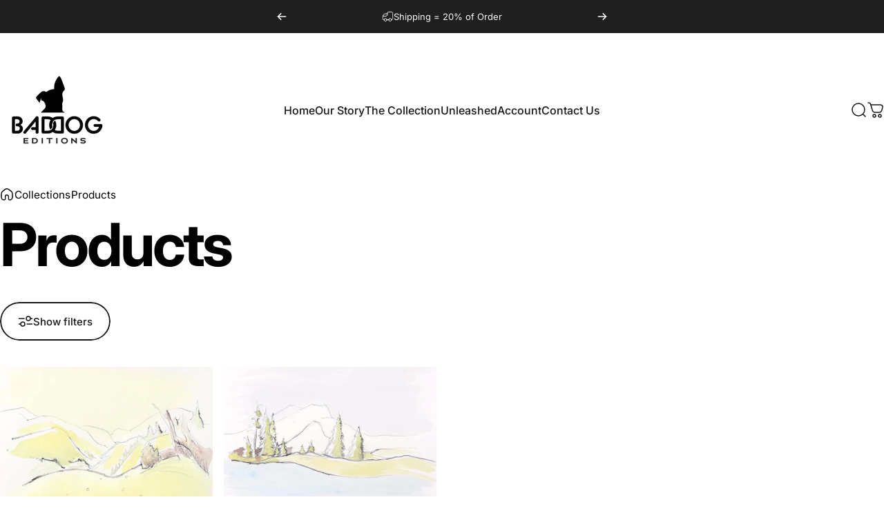

--- FILE ---
content_type: text/html; charset=utf-8
request_url: https://baddogeditions.com/collections/all/sketch
body_size: 62216
content:















<!doctype html>
<html class="no-js" lang="en" dir="ltr">
  <head>
    <meta charset="utf-8">
    <meta http-equiv="X-UA-Compatible" content="IE=edge,chrome=1">
    <meta name="viewport" content="width=device-width,initial-scale=1">
    <meta name="theme-color" content="#171717">
    <link rel="canonical" href="https://baddogeditions.com/collections/all/sketch">
    <link rel="preconnect" href="https://cdn.shopify.com" crossorigin>
    <link rel="preconnect" href="https://fonts.shopifycdn.com" crossorigin>
    
    <link rel="dns-prefetch" href="https://ajax.googleapis.com">
    <link rel="dns-prefetch" href="https://maps.googleapis.com">
    <link rel="dns-prefetch" href="https://maps.gstatic.com">
    
<link rel="shortcut icon" href="//baddogeditions.com/cdn/shop/files/BD_logo_1.png?crop=center&height=32&v=1745357626&width=32" type="image/png">
    <title>Products &ndash; Tagged &quot;sketch&quot; &ndash; Bad Dog Editions</title><meta property="og:site_name" content="Bad Dog Editions">
<meta property="og:url" content="https://baddogeditions.com/collections/all/sketch">
<meta property="og:title" content="Products">
<meta property="og:type" content="website">
<meta property="og:description" content="Discover curated, customizable artwork for the design trade. Bad Dog Editions offers bold, trend-forward art at accessible wholesale pricing - exclusively to the trade."><meta name="twitter:site" content="@">
<meta name="twitter:card" content="summary_large_image">
<meta name="twitter:title" content="Products">
<meta name="twitter:description" content="Discover curated, customizable artwork for the design trade. Bad Dog Editions offers bold, trend-forward art at accessible wholesale pricing - exclusively to the trade.">
<style>@font-face {
  font-family: Inter;
  font-weight: 400;
  font-style: normal;
  font-display: swap;
  src: url("//baddogeditions.com/cdn/fonts/inter/inter_n4.b2a3f24c19b4de56e8871f609e73ca7f6d2e2bb9.woff2") format("woff2"),
       url("//baddogeditions.com/cdn/fonts/inter/inter_n4.af8052d517e0c9ffac7b814872cecc27ae1fa132.woff") format("woff");
}
@font-face {
  font-family: Inter;
  font-weight: 500;
  font-style: normal;
  font-display: swap;
  src: url("//baddogeditions.com/cdn/fonts/inter/inter_n5.d7101d5e168594dd06f56f290dd759fba5431d97.woff2") format("woff2"),
       url("//baddogeditions.com/cdn/fonts/inter/inter_n5.5332a76bbd27da00474c136abb1ca3cbbf259068.woff") format("woff");
}
@font-face {
  font-family: Inter;
  font-weight: 700;
  font-style: normal;
  font-display: swap;
  src: url("//baddogeditions.com/cdn/fonts/inter/inter_n7.02711e6b374660cfc7915d1afc1c204e633421e4.woff2") format("woff2"),
       url("//baddogeditions.com/cdn/fonts/inter/inter_n7.6dab87426f6b8813070abd79972ceaf2f8d3b012.woff") format("woff");
}
@font-face {
  font-family: Inter;
  font-weight: 400;
  font-style: italic;
  font-display: swap;
  src: url("//baddogeditions.com/cdn/fonts/inter/inter_i4.feae1981dda792ab80d117249d9c7e0f1017e5b3.woff2") format("woff2"),
       url("//baddogeditions.com/cdn/fonts/inter/inter_i4.62773b7113d5e5f02c71486623cf828884c85c6e.woff") format("woff");
}
@font-face {
  font-family: Inter;
  font-weight: 700;
  font-style: italic;
  font-display: swap;
  src: url("//baddogeditions.com/cdn/fonts/inter/inter_i7.b377bcd4cc0f160622a22d638ae7e2cd9b86ea4c.woff2") format("woff2"),
       url("//baddogeditions.com/cdn/fonts/inter/inter_i7.7c69a6a34e3bb44fcf6f975857e13b9a9b25beb4.woff") format("woff");
}
:root {
    /*! General */
    --color-base-text: 0 0 0;
    --color-base-highlight: 0 0 0;
    --color-base-background: 255 255 255;
    --color-base-button: 23 23 23;
    --color-base-button-gradient: #171717;
    --color-base-button-text: 255 255 255;
    --color-keyboard-focus: 11 97 205;
    --color-shadow: 168 232 226;
    --color-price: 23 23 23;
    --color-sale-price: 225 29 72;
    --color-sale-tag: 225 29 72;
    --color-sale-tag-text: 255 255 255;
    --color-rating: 245 158 11;
    --color-placeholder: 250 250 250;
    --color-success-text: 77 124 15;
    --color-success-background: 247 254 231;
    --color-error-text: 190 18 60;
    --color-error-background: 255 241 242;
    --color-info-text: 180 83 9;
    --color-info-background: 255 251 235;
    
    /*! Menu and drawers */
    --color-drawer-text: 23 23 23;
    --color-drawer-background: 255 255 255;
    --color-drawer-button-background: 23 23 23;
    --color-drawer-button-gradient: #171717;
    --color-drawer-button-text: 255 255 255;
    --color-drawer-overlay: 23 23 23;

    /*! Product card */
    --card-radius: var(--rounded-card);
    --card-border-width: 0.0rem;
    --card-border-opacity: 0.0;
    --card-shadow-opacity: 0.1;
    --card-shadow-horizontal-offset: 0.0rem;
    --card-shadow-vertical-offset: 0.0rem;

    /*! Buttons */
    --buttons-radius: var(--rounded-button);
    --buttons-border-width: 2px;
    --buttons-border-opacity: 1.0;
    --buttons-shadow-opacity: 0.0;
    --buttons-shadow-horizontal-offset: 0px;
    --buttons-shadow-vertical-offset: 0px;

    /*! Inputs */
    --inputs-radius: var(--rounded-input);
    --inputs-border-width: 0px;
    --inputs-border-opacity: 0.65;

    /*! Spacing */
    --sp-0d5: 0.125rem;
    --sp-1: 0.25rem;
    --sp-1d5: 0.375rem;
    --sp-2: 0.5rem;
    --sp-2d5: 0.625rem;
    --sp-3: 0.75rem;
    --sp-3d5: 0.875rem;
    --sp-4: 1rem;
    --sp-4d5: 1.125rem;
    --sp-5: 1.25rem;
    --sp-5d5: 1.375rem;
    --sp-6: 1.5rem;
    --sp-6d5: 1.625rem;
    --sp-7: 1.75rem;
    --sp-7d5: 1.875rem;
    --sp-8: 2rem;
    --sp-8d5: 2.125rem;
    --sp-9: 2.25rem;
    --sp-9d5: 2.375rem;
    --sp-10: 2.5rem;
    --sp-10d5: 2.625rem;
    --sp-11: 2.75rem;
    --sp-12: 3rem;
    --sp-13: 3.25rem;
    --sp-14: 3.5rem;
    --sp-15: 3.875rem;
    --sp-16: 4rem;
    --sp-18: 4.5rem;
    --sp-20: 5rem;
    --sp-23: 5.625rem;
    --sp-24: 6rem;
    --sp-28: 7rem;
    --sp-32: 8rem;
    --sp-36: 9rem;
    --sp-40: 10rem;
    --sp-44: 11rem;
    --sp-48: 12rem;
    --sp-52: 13rem;
    --sp-56: 14rem;
    --sp-60: 15rem;
    --sp-64: 16rem;
    --sp-68: 17rem;
    --sp-72: 18rem;
    --sp-80: 20rem;
    --sp-96: 24rem;
    --sp-100: 32rem;

    /*! Font family */
    --font-heading-family: Inter, sans-serif;
    --font-heading-style: normal;
    --font-heading-weight: 700;
    --font-heading-line-height: 1;
    --font-heading-letter-spacing: -0.03em;
    

    --font-body-family: Inter, sans-serif;
    --font-body-style: normal;
    --font-body-weight: 400;
    --font-body-line-height: 1.2;
    --font-body-letter-spacing: 0.0em;

    --font-navigation-family: var(--font-body-family);
    --font-navigation-size: clamp(0.875rem, 0.748rem + 0.3174vw, 1.125rem);
    --font-navigation-weight: 500;
    

    --font-button-family: var(--font-body-family);
    --font-button-size: clamp(0.875rem, 0.8115rem + 0.1587vw, 1.0rem);
    --font-button-weight: 500;
    

    --font-product-family: var(--font-body-family);
    --font-product-size: clamp(1.0rem, 0.873rem + 0.3175vw, 1.25rem);
    --font-product-weight: 500;
    

    /*! Font size */
    --text-3xs: 0.625rem;
    --text-2xs: 0.6875rem;
    --text-xs: 0.75rem;
    --text-2sm: 0.8125rem;
    --text-sm: 0.875rem;
    --text-base: 1.0rem;
    --text-lg: 1.125rem;
    --text-xl: 1.25rem;
    --text-2xl: 1.5rem;
    --text-3xl: 1.875rem;
    --text-4xl: 2.25rem;
    --text-5xl: 3.0rem;
    --text-6xl: 3.75rem;
    --text-7xl: 4.5rem;
    --text-8xl: 6.0rem;

    /*! Layout */
    --page-width: 1900px;
    --gap-padding: clamp(var(--sp-5), 2.526vw, var(--sp-12));
    --grid-gap: clamp(40px, 20vw, 60px);
    --page-padding: var(--sp-5);
    --page-container: min(calc(100vw - var(--scrollbar-width, 0px) - var(--page-padding) * 2), var(--page-width));
    --rounded-button: 3.75rem;
    --rounded-input: 0.75rem;
    --rounded-card: clamp(var(--sp-2d5), 1.053vw, var(--sp-5));
    --rounded-block: clamp(var(--sp-2d5), 1.053vw, var(--sp-5));

    /*! Other */
    --icon-weight: 1.5px;
  }

  @media screen and (min-width: 1024px) {
    :root {
      --page-padding: var(--sp-9);
    }
  }

  @media screen and (min-width: 1280px) {
    :root {
      --gap-padding: var(--sp-12);
      --page-padding: var(--sp-12);
      --page-container: min(calc(100vw - var(--scrollbar-width, 0px) - var(--page-padding) * 2), max(var(--page-width), 1280px));
    }
  }

  @media screen and (min-width: 1536px) {
    :root {
      --page-padding: max(var(--sp-12), 50vw - var(--scrollbar-width, 0px)/2 - var(--page-width)/2);
    }
  }
</style>
  <link rel="preload" as="font" href="//baddogeditions.com/cdn/fonts/inter/inter_n4.b2a3f24c19b4de56e8871f609e73ca7f6d2e2bb9.woff2" type="font/woff2" crossorigin>
  

  <link rel="preload" as="font" href="//baddogeditions.com/cdn/fonts/inter/inter_n7.02711e6b374660cfc7915d1afc1c204e633421e4.woff2" type="font/woff2" crossorigin>
  
<link href="//baddogeditions.com/cdn/shop/t/19/assets/theme.css?v=115650189533191626211753198581" rel="stylesheet" type="text/css" media="all" /><link
      rel="stylesheet"
      href="//baddogeditions.com/cdn/shop/t/19/assets/apps.css?v=162097722211979372921747062461"
      media="print"
      fetchpriority="low"
      onload="this.media='all'"
    >
    <script>window.performance && window.performance.mark && window.performance.mark('shopify.content_for_header.start');</script><meta name="google-site-verification" content="vDLgH6OGvuTuGMCbdLeTB65hn1LWngZxgK5ZNMqORaI">
<meta id="shopify-digital-wallet" name="shopify-digital-wallet" content="/8176361/digital_wallets/dialog">
<link rel="alternate" type="application/atom+xml" title="Feed" href="/collections/all/sketch.atom" />
<script async="async" src="/checkouts/internal/preloads.js?locale=en-US"></script>
<script id="shopify-features" type="application/json">{"accessToken":"ab6073c523a1af81382335f2ce58258b","betas":["rich-media-storefront-analytics"],"domain":"baddogeditions.com","predictiveSearch":true,"shopId":8176361,"locale":"en"}</script>
<script>var Shopify = Shopify || {};
Shopify.shop = "baddogeditions.myshopify.com";
Shopify.locale = "en";
Shopify.currency = {"active":"USD","rate":"1.0"};
Shopify.country = "US";
Shopify.theme = {"name":"NEW BADDOG SITE","id":147587105000,"schema_name":"Concept","schema_version":"4.2.0","theme_store_id":2412,"role":"main"};
Shopify.theme.handle = "null";
Shopify.theme.style = {"id":null,"handle":null};
Shopify.cdnHost = "baddogeditions.com/cdn";
Shopify.routes = Shopify.routes || {};
Shopify.routes.root = "/";</script>
<script type="module">!function(o){(o.Shopify=o.Shopify||{}).modules=!0}(window);</script>
<script>!function(o){function n(){var o=[];function n(){o.push(Array.prototype.slice.apply(arguments))}return n.q=o,n}var t=o.Shopify=o.Shopify||{};t.loadFeatures=n(),t.autoloadFeatures=n()}(window);</script>
<script id="shop-js-analytics" type="application/json">{"pageType":"collection"}</script>
<script defer="defer" async type="module" src="//baddogeditions.com/cdn/shopifycloud/shop-js/modules/v2/client.init-shop-cart-sync_BT-GjEfc.en.esm.js"></script>
<script defer="defer" async type="module" src="//baddogeditions.com/cdn/shopifycloud/shop-js/modules/v2/chunk.common_D58fp_Oc.esm.js"></script>
<script defer="defer" async type="module" src="//baddogeditions.com/cdn/shopifycloud/shop-js/modules/v2/chunk.modal_xMitdFEc.esm.js"></script>
<script type="module">
  await import("//baddogeditions.com/cdn/shopifycloud/shop-js/modules/v2/client.init-shop-cart-sync_BT-GjEfc.en.esm.js");
await import("//baddogeditions.com/cdn/shopifycloud/shop-js/modules/v2/chunk.common_D58fp_Oc.esm.js");
await import("//baddogeditions.com/cdn/shopifycloud/shop-js/modules/v2/chunk.modal_xMitdFEc.esm.js");

  window.Shopify.SignInWithShop?.initShopCartSync?.({"fedCMEnabled":true,"windoidEnabled":true});

</script>
<script>(function() {
  var isLoaded = false;
  function asyncLoad() {
    if (isLoaded) return;
    isLoaded = true;
    var urls = ["https:\/\/load.csell.co\/assets\/js\/cross-sell.js?shop=baddogeditions.myshopify.com","\/\/cdn.shopify.com\/proxy\/09e094ec4cccaf814084bbde9152455da735634f53a633b10e9282c1c535d62a\/storage.googleapis.com\/adnabu-shopify\/online-store\/4ccd42744aeb4a9bbf4d8cf81706640543.min.js?shop=baddogeditions.myshopify.com\u0026sp-cache-control=cHVibGljLCBtYXgtYWdlPTkwMA","https:\/\/na.shgcdn3.com\/pixel-collector.js?shop=baddogeditions.myshopify.com"];
    for (var i = 0; i < urls.length; i++) {
      var s = document.createElement('script');
      s.type = 'text/javascript';
      s.async = true;
      s.src = urls[i];
      var x = document.getElementsByTagName('script')[0];
      x.parentNode.insertBefore(s, x);
    }
  };
  if(window.attachEvent) {
    window.attachEvent('onload', asyncLoad);
  } else {
    window.addEventListener('load', asyncLoad, false);
  }
})();</script>
<script id="__st">var __st={"a":8176361,"offset":-18000,"reqid":"a44ce3d4-92d2-4479-9baa-7d2580081979-1769135341","pageurl":"baddogeditions.com\/collections\/all\/sketch","u":"38881e834078","p":"collection"};</script>
<script>window.ShopifyPaypalV4VisibilityTracking = true;</script>
<script id="captcha-bootstrap">!function(){'use strict';const t='contact',e='account',n='new_comment',o=[[t,t],['blogs',n],['comments',n],[t,'customer']],c=[[e,'customer_login'],[e,'guest_login'],[e,'recover_customer_password'],[e,'create_customer']],r=t=>t.map((([t,e])=>`form[action*='/${t}']:not([data-nocaptcha='true']) input[name='form_type'][value='${e}']`)).join(','),a=t=>()=>t?[...document.querySelectorAll(t)].map((t=>t.form)):[];function s(){const t=[...o],e=r(t);return a(e)}const i='password',u='form_key',d=['recaptcha-v3-token','g-recaptcha-response','h-captcha-response',i],f=()=>{try{return window.sessionStorage}catch{return}},m='__shopify_v',_=t=>t.elements[u];function p(t,e,n=!1){try{const o=window.sessionStorage,c=JSON.parse(o.getItem(e)),{data:r}=function(t){const{data:e,action:n}=t;return t[m]||n?{data:e,action:n}:{data:t,action:n}}(c);for(const[e,n]of Object.entries(r))t.elements[e]&&(t.elements[e].value=n);n&&o.removeItem(e)}catch(o){console.error('form repopulation failed',{error:o})}}const l='form_type',E='cptcha';function T(t){t.dataset[E]=!0}const w=window,h=w.document,L='Shopify',v='ce_forms',y='captcha';let A=!1;((t,e)=>{const n=(g='f06e6c50-85a8-45c8-87d0-21a2b65856fe',I='https://cdn.shopify.com/shopifycloud/storefront-forms-hcaptcha/ce_storefront_forms_captcha_hcaptcha.v1.5.2.iife.js',D={infoText:'Protected by hCaptcha',privacyText:'Privacy',termsText:'Terms'},(t,e,n)=>{const o=w[L][v],c=o.bindForm;if(c)return c(t,g,e,D).then(n);var r;o.q.push([[t,g,e,D],n]),r=I,A||(h.body.append(Object.assign(h.createElement('script'),{id:'captcha-provider',async:!0,src:r})),A=!0)});var g,I,D;w[L]=w[L]||{},w[L][v]=w[L][v]||{},w[L][v].q=[],w[L][y]=w[L][y]||{},w[L][y].protect=function(t,e){n(t,void 0,e),T(t)},Object.freeze(w[L][y]),function(t,e,n,w,h,L){const[v,y,A,g]=function(t,e,n){const i=e?o:[],u=t?c:[],d=[...i,...u],f=r(d),m=r(i),_=r(d.filter((([t,e])=>n.includes(e))));return[a(f),a(m),a(_),s()]}(w,h,L),I=t=>{const e=t.target;return e instanceof HTMLFormElement?e:e&&e.form},D=t=>v().includes(t);t.addEventListener('submit',(t=>{const e=I(t);if(!e)return;const n=D(e)&&!e.dataset.hcaptchaBound&&!e.dataset.recaptchaBound,o=_(e),c=g().includes(e)&&(!o||!o.value);(n||c)&&t.preventDefault(),c&&!n&&(function(t){try{if(!f())return;!function(t){const e=f();if(!e)return;const n=_(t);if(!n)return;const o=n.value;o&&e.removeItem(o)}(t);const e=Array.from(Array(32),(()=>Math.random().toString(36)[2])).join('');!function(t,e){_(t)||t.append(Object.assign(document.createElement('input'),{type:'hidden',name:u})),t.elements[u].value=e}(t,e),function(t,e){const n=f();if(!n)return;const o=[...t.querySelectorAll(`input[type='${i}']`)].map((({name:t})=>t)),c=[...d,...o],r={};for(const[a,s]of new FormData(t).entries())c.includes(a)||(r[a]=s);n.setItem(e,JSON.stringify({[m]:1,action:t.action,data:r}))}(t,e)}catch(e){console.error('failed to persist form',e)}}(e),e.submit())}));const S=(t,e)=>{t&&!t.dataset[E]&&(n(t,e.some((e=>e===t))),T(t))};for(const o of['focusin','change'])t.addEventListener(o,(t=>{const e=I(t);D(e)&&S(e,y())}));const B=e.get('form_key'),M=e.get(l),P=B&&M;t.addEventListener('DOMContentLoaded',(()=>{const t=y();if(P)for(const e of t)e.elements[l].value===M&&p(e,B);[...new Set([...A(),...v().filter((t=>'true'===t.dataset.shopifyCaptcha))])].forEach((e=>S(e,t)))}))}(h,new URLSearchParams(w.location.search),n,t,e,['guest_login'])})(!0,!0)}();</script>
<script integrity="sha256-4kQ18oKyAcykRKYeNunJcIwy7WH5gtpwJnB7kiuLZ1E=" data-source-attribution="shopify.loadfeatures" defer="defer" src="//baddogeditions.com/cdn/shopifycloud/storefront/assets/storefront/load_feature-a0a9edcb.js" crossorigin="anonymous"></script>
<script data-source-attribution="shopify.dynamic_checkout.dynamic.init">var Shopify=Shopify||{};Shopify.PaymentButton=Shopify.PaymentButton||{isStorefrontPortableWallets:!0,init:function(){window.Shopify.PaymentButton.init=function(){};var t=document.createElement("script");t.src="https://baddogeditions.com/cdn/shopifycloud/portable-wallets/latest/portable-wallets.en.js",t.type="module",document.head.appendChild(t)}};
</script>
<script data-source-attribution="shopify.dynamic_checkout.buyer_consent">
  function portableWalletsHideBuyerConsent(e){var t=document.getElementById("shopify-buyer-consent"),n=document.getElementById("shopify-subscription-policy-button");t&&n&&(t.classList.add("hidden"),t.setAttribute("aria-hidden","true"),n.removeEventListener("click",e))}function portableWalletsShowBuyerConsent(e){var t=document.getElementById("shopify-buyer-consent"),n=document.getElementById("shopify-subscription-policy-button");t&&n&&(t.classList.remove("hidden"),t.removeAttribute("aria-hidden"),n.addEventListener("click",e))}window.Shopify?.PaymentButton&&(window.Shopify.PaymentButton.hideBuyerConsent=portableWalletsHideBuyerConsent,window.Shopify.PaymentButton.showBuyerConsent=portableWalletsShowBuyerConsent);
</script>
<script data-source-attribution="shopify.dynamic_checkout.cart.bootstrap">document.addEventListener("DOMContentLoaded",(function(){function t(){return document.querySelector("shopify-accelerated-checkout-cart, shopify-accelerated-checkout")}if(t())Shopify.PaymentButton.init();else{new MutationObserver((function(e,n){t()&&(Shopify.PaymentButton.init(),n.disconnect())})).observe(document.body,{childList:!0,subtree:!0})}}));
</script>

<script>window.performance && window.performance.mark && window.performance.mark('shopify.content_for_header.end');</script>
    <script src="//baddogeditions.com/cdn/shop/t/19/assets/vendor.js?v=83836565987576270061747062462" defer="defer"></script>
    <script src="//baddogeditions.com/cdn/shop/t/19/assets/theme.js?v=11220934506196452231751535067" defer="defer"></script><script>
  document.documentElement.classList.replace('no-js', 'js');

  window.theme = window.theme || {};
  theme.routes = {
    shop_url: 'https://baddogeditions.com',
    root_url: '/',
    cart_url: '/cart',
    cart_add_url: '/cart/add',
    cart_change_url: '/cart/change',
    cart_update_url: '/cart/update',
    search_url: '/search',
    predictive_search_url: '/search/suggest'
  };

  theme.variantStrings = {
    preOrder: "Pre-order",
    addToCart: "Add to cart",
    soldOut: "Sold Out",
    unavailable: "Unavailable",
    addToBundle: "Add to bundle",
    backInStock: "Notify me when it’s available"
  };

  theme.shippingCalculatorStrings = {
    error: "One or more errors occurred while retrieving the shipping rates:",
    notFound: "Sorry, we do not ship to your address.",
    oneResult: "There is one shipping rate for your address:",
    multipleResults: "There are multiple shipping rates for your address:"
  };

  theme.recipientFormStrings = {
    expanded: "Gift card recipient form expanded",
    collapsed: "Gift card recipient form collapsed"
  };

  theme.quickOrderListStrings = {
    itemsAdded: "[quantity] items added",
    itemAdded: "[quantity] item added",
    itemsRemoved: "[quantity] items removed",
    itemRemoved: "[quantity] item removed",
    viewCart: "View cart",
    each: "[money]\/ea",
    minError: "This item has a minimum of [min]",
    maxError: "This item has a maximum of [max]",
    stepError: "You can only add this item in increments of [step]"
  };

  theme.cartStrings = {
    error: `There was an error while updating your cart. Please try again.`,
    quantityError: `You can only add [quantity] of this item to your cart.`,
  };

  theme.dateStrings = {
    d: "d",
    day: "Day",
    days: "Days",
    h: "h",
    hour: "Hour",
    hours: "Hours",
    m: "m",
    minute: "Min",
    minutes: "Mins",
    s: "s",
    second: "Sec",
    seconds: "Secs"
  };theme.strings = {
    recentlyViewedEmpty: "Your recently viewed is empty.",
    close: "Close",
    next: "Next",
    previous: "Previous",
    qrImageAlt: "QR code — scan to redeem gift card"
  };

  theme.settings = {
    moneyFormat: "$ {{amount}}",
    moneyWithCurrencyFormat: "$ {{amount}} USD",
    currencyCodeEnabled: false,
    externalLinksNewTab: false,
    cartType: "drawer",
    isCartTemplate: false,
    pswpModule: "\/\/baddogeditions.com\/cdn\/shop\/t\/19\/assets\/photoswipe.min.js?v=41760041872977459911747062462",
    themeName: 'Concept',
    themeVersion: '4.2.0',
    agencyId: ''
  };</script>


<script type="text/javascript">
  
    window.SHG_CUSTOMER = null;
  
</script>







  <!-- BEGIN app block: shopify://apps/yoast-seo/blocks/metatags/7c777011-bc88-4743-a24e-64336e1e5b46 -->
<!-- This site is optimized with Yoast SEO for Shopify -->
<title>Products sketch - Bad Dog Editions</title>
<link rel="canonical" href="https://baddogeditions.com/collections/all/sketch" />
<meta name="robots" content="noindex, follow" />
<meta property="og:site_name" content="Bad Dog Editions" />
<meta property="og:url" content="https://baddogeditions.com/collections/all/sketch" />
<meta property="og:locale" content="en_US" />
<meta property="og:type" content="website" />
<meta property="og:title" content="Products sketch - Bad Dog Editions" />
<meta name="twitter:card" content="summary_large_image" />
<script type="application/ld+json" id="yoast-schema-graph">
{
  "@context": "https://schema.org",
  "@graph": [
    {
      "@type": "Organization",
      "@id": "https://baddogeditions.com/#/schema/organization/1",
      "url": "https://baddogeditions.com",
      "name": "Bad Dog Editions",
      "logo": {
        "@id": "https://baddogeditions.com/#/schema/ImageObject/38319493677288"
      },
      "image": [
        {
          "@id": "https://baddogeditions.com/#/schema/ImageObject/38319493677288"
        }
      ],
      "hasMerchantReturnPolicy": {
        "@type": "MerchantReturnPolicy",
        "merchantReturnLink": "https://baddogeditions.com/policies/refund-policy"
      },
      "sameAs": ["https:\/\/www.instagram.com\/baddogeditions\/","https:\/\/www.facebook.com\/people\/Bad-Dog-Editions\/61560848041996\/?mibextid=wwXIfr\u0026rdid=mhrKCrXl41RgDODS\u0026share_url=https%3A%2F%2Fwww.facebook.com%2Fshare%2F1fee73bUUB%2F%3Fmibextid%3DwwXIfr"]
    },
    {
      "@type": "ImageObject",
      "@id": "https://baddogeditions.com/#/schema/ImageObject/38319493677288",
      "width": 500,
      "height": 500,
      "url": "https:\/\/baddogeditions.com\/cdn\/shop\/files\/Baddog_Logo_final.png?v=1753215415",
      "contentUrl": "https:\/\/baddogeditions.com\/cdn\/shop\/files\/Baddog_Logo_final.png?v=1753215415"
    },
    {
      "@type": "WebSite",
      "@id": "https://baddogeditions.com/#/schema/website/1",
      "url": "https://baddogeditions.com",
      "name": "Bad Dog Editions",
      "potentialAction": {
        "@type": "SearchAction",
        "target": "https://baddogeditions.com/search?q={search_term_string}",
        "query-input": "required name=search_term_string"
      },
      "publisher": {
        "@id": "https://baddogeditions.com/#/schema/organization/1"
      },
      "inLanguage": "en"
    },
    {
      "@type": "CollectionPage",
      "@id": "https:\/\/baddogeditions.com\/collections\/all\/sketch",
      "name": "Products sketch - Bad Dog Editions",
      "breadcrumb": {
        "@id": "https:\/\/baddogeditions.com\/collections\/all\/sketch\/#\/schema\/breadcrumb"
      },
      "isPartOf": {
        "@id": "https://baddogeditions.com/#/schema/website/1"
      },
      "url": "https:\/\/baddogeditions.com\/collections\/all\/sketch"
    },
    {
      "@type": "BreadcrumbList",
      "@id": "https:\/\/baddogeditions.com\/collections\/all\/sketch\/#\/schema\/breadcrumb",
      "itemListElement": [
        {
          "@type": "ListItem",
          "name": "Bad Dog Editions",
          "item": "https:\/\/baddogeditions.com",
          "position": 1
        },
        {
          "@type": "ListItem",
          "name": "Collections",
          "item": "https:\/\/baddogeditions.com\/collections",
          "position": 2
        },
        {
          "@type": "ListItem",
          "name": "Products",
          "item": "https:\/\/baddogeditions.com\/collections\/all",
          "position": 3
        },
        {
          "@type": "ListItem",
          "name": "sketch",
          "position": 4
        }
      ]
    }

  ]}
</script>
<!--/ Yoast SEO -->
<!-- END app block --><!-- BEGIN app block: shopify://apps/frame-up/blocks/live_preview/1c5d072d-b18c-4203-9987-608903a9febe -->




  

  

  




<!-- END app block --><script src="https://cdn.shopify.com/extensions/019b92df-1966-750c-943d-a8ced4b05ac2/option-cli3-369/assets/gpomain.js" type="text/javascript" defer="defer"></script>
<link href="https://monorail-edge.shopifysvc.com" rel="dns-prefetch">
<script>(function(){if ("sendBeacon" in navigator && "performance" in window) {try {var session_token_from_headers = performance.getEntriesByType('navigation')[0].serverTiming.find(x => x.name == '_s').description;} catch {var session_token_from_headers = undefined;}var session_cookie_matches = document.cookie.match(/_shopify_s=([^;]*)/);var session_token_from_cookie = session_cookie_matches && session_cookie_matches.length === 2 ? session_cookie_matches[1] : "";var session_token = session_token_from_headers || session_token_from_cookie || "";function handle_abandonment_event(e) {var entries = performance.getEntries().filter(function(entry) {return /monorail-edge.shopifysvc.com/.test(entry.name);});if (!window.abandonment_tracked && entries.length === 0) {window.abandonment_tracked = true;var currentMs = Date.now();var navigation_start = performance.timing.navigationStart;var payload = {shop_id: 8176361,url: window.location.href,navigation_start,duration: currentMs - navigation_start,session_token,page_type: "collection"};window.navigator.sendBeacon("https://monorail-edge.shopifysvc.com/v1/produce", JSON.stringify({schema_id: "online_store_buyer_site_abandonment/1.1",payload: payload,metadata: {event_created_at_ms: currentMs,event_sent_at_ms: currentMs}}));}}window.addEventListener('pagehide', handle_abandonment_event);}}());</script>
<script id="web-pixels-manager-setup">(function e(e,d,r,n,o){if(void 0===o&&(o={}),!Boolean(null===(a=null===(i=window.Shopify)||void 0===i?void 0:i.analytics)||void 0===a?void 0:a.replayQueue)){var i,a;window.Shopify=window.Shopify||{};var t=window.Shopify;t.analytics=t.analytics||{};var s=t.analytics;s.replayQueue=[],s.publish=function(e,d,r){return s.replayQueue.push([e,d,r]),!0};try{self.performance.mark("wpm:start")}catch(e){}var l=function(){var e={modern:/Edge?\/(1{2}[4-9]|1[2-9]\d|[2-9]\d{2}|\d{4,})\.\d+(\.\d+|)|Firefox\/(1{2}[4-9]|1[2-9]\d|[2-9]\d{2}|\d{4,})\.\d+(\.\d+|)|Chrom(ium|e)\/(9{2}|\d{3,})\.\d+(\.\d+|)|(Maci|X1{2}).+ Version\/(15\.\d+|(1[6-9]|[2-9]\d|\d{3,})\.\d+)([,.]\d+|)( \(\w+\)|)( Mobile\/\w+|) Safari\/|Chrome.+OPR\/(9{2}|\d{3,})\.\d+\.\d+|(CPU[ +]OS|iPhone[ +]OS|CPU[ +]iPhone|CPU IPhone OS|CPU iPad OS)[ +]+(15[._]\d+|(1[6-9]|[2-9]\d|\d{3,})[._]\d+)([._]\d+|)|Android:?[ /-](13[3-9]|1[4-9]\d|[2-9]\d{2}|\d{4,})(\.\d+|)(\.\d+|)|Android.+Firefox\/(13[5-9]|1[4-9]\d|[2-9]\d{2}|\d{4,})\.\d+(\.\d+|)|Android.+Chrom(ium|e)\/(13[3-9]|1[4-9]\d|[2-9]\d{2}|\d{4,})\.\d+(\.\d+|)|SamsungBrowser\/([2-9]\d|\d{3,})\.\d+/,legacy:/Edge?\/(1[6-9]|[2-9]\d|\d{3,})\.\d+(\.\d+|)|Firefox\/(5[4-9]|[6-9]\d|\d{3,})\.\d+(\.\d+|)|Chrom(ium|e)\/(5[1-9]|[6-9]\d|\d{3,})\.\d+(\.\d+|)([\d.]+$|.*Safari\/(?![\d.]+ Edge\/[\d.]+$))|(Maci|X1{2}).+ Version\/(10\.\d+|(1[1-9]|[2-9]\d|\d{3,})\.\d+)([,.]\d+|)( \(\w+\)|)( Mobile\/\w+|) Safari\/|Chrome.+OPR\/(3[89]|[4-9]\d|\d{3,})\.\d+\.\d+|(CPU[ +]OS|iPhone[ +]OS|CPU[ +]iPhone|CPU IPhone OS|CPU iPad OS)[ +]+(10[._]\d+|(1[1-9]|[2-9]\d|\d{3,})[._]\d+)([._]\d+|)|Android:?[ /-](13[3-9]|1[4-9]\d|[2-9]\d{2}|\d{4,})(\.\d+|)(\.\d+|)|Mobile Safari.+OPR\/([89]\d|\d{3,})\.\d+\.\d+|Android.+Firefox\/(13[5-9]|1[4-9]\d|[2-9]\d{2}|\d{4,})\.\d+(\.\d+|)|Android.+Chrom(ium|e)\/(13[3-9]|1[4-9]\d|[2-9]\d{2}|\d{4,})\.\d+(\.\d+|)|Android.+(UC? ?Browser|UCWEB|U3)[ /]?(15\.([5-9]|\d{2,})|(1[6-9]|[2-9]\d|\d{3,})\.\d+)\.\d+|SamsungBrowser\/(5\.\d+|([6-9]|\d{2,})\.\d+)|Android.+MQ{2}Browser\/(14(\.(9|\d{2,})|)|(1[5-9]|[2-9]\d|\d{3,})(\.\d+|))(\.\d+|)|K[Aa][Ii]OS\/(3\.\d+|([4-9]|\d{2,})\.\d+)(\.\d+|)/},d=e.modern,r=e.legacy,n=navigator.userAgent;return n.match(d)?"modern":n.match(r)?"legacy":"unknown"}(),u="modern"===l?"modern":"legacy",c=(null!=n?n:{modern:"",legacy:""})[u],f=function(e){return[e.baseUrl,"/wpm","/b",e.hashVersion,"modern"===e.buildTarget?"m":"l",".js"].join("")}({baseUrl:d,hashVersion:r,buildTarget:u}),m=function(e){var d=e.version,r=e.bundleTarget,n=e.surface,o=e.pageUrl,i=e.monorailEndpoint;return{emit:function(e){var a=e.status,t=e.errorMsg,s=(new Date).getTime(),l=JSON.stringify({metadata:{event_sent_at_ms:s},events:[{schema_id:"web_pixels_manager_load/3.1",payload:{version:d,bundle_target:r,page_url:o,status:a,surface:n,error_msg:t},metadata:{event_created_at_ms:s}}]});if(!i)return console&&console.warn&&console.warn("[Web Pixels Manager] No Monorail endpoint provided, skipping logging."),!1;try{return self.navigator.sendBeacon.bind(self.navigator)(i,l)}catch(e){}var u=new XMLHttpRequest;try{return u.open("POST",i,!0),u.setRequestHeader("Content-Type","text/plain"),u.send(l),!0}catch(e){return console&&console.warn&&console.warn("[Web Pixels Manager] Got an unhandled error while logging to Monorail."),!1}}}}({version:r,bundleTarget:l,surface:e.surface,pageUrl:self.location.href,monorailEndpoint:e.monorailEndpoint});try{o.browserTarget=l,function(e){var d=e.src,r=e.async,n=void 0===r||r,o=e.onload,i=e.onerror,a=e.sri,t=e.scriptDataAttributes,s=void 0===t?{}:t,l=document.createElement("script"),u=document.querySelector("head"),c=document.querySelector("body");if(l.async=n,l.src=d,a&&(l.integrity=a,l.crossOrigin="anonymous"),s)for(var f in s)if(Object.prototype.hasOwnProperty.call(s,f))try{l.dataset[f]=s[f]}catch(e){}if(o&&l.addEventListener("load",o),i&&l.addEventListener("error",i),u)u.appendChild(l);else{if(!c)throw new Error("Did not find a head or body element to append the script");c.appendChild(l)}}({src:f,async:!0,onload:function(){if(!function(){var e,d;return Boolean(null===(d=null===(e=window.Shopify)||void 0===e?void 0:e.analytics)||void 0===d?void 0:d.initialized)}()){var d=window.webPixelsManager.init(e)||void 0;if(d){var r=window.Shopify.analytics;r.replayQueue.forEach((function(e){var r=e[0],n=e[1],o=e[2];d.publishCustomEvent(r,n,o)})),r.replayQueue=[],r.publish=d.publishCustomEvent,r.visitor=d.visitor,r.initialized=!0}}},onerror:function(){return m.emit({status:"failed",errorMsg:"".concat(f," has failed to load")})},sri:function(e){var d=/^sha384-[A-Za-z0-9+/=]+$/;return"string"==typeof e&&d.test(e)}(c)?c:"",scriptDataAttributes:o}),m.emit({status:"loading"})}catch(e){m.emit({status:"failed",errorMsg:(null==e?void 0:e.message)||"Unknown error"})}}})({shopId: 8176361,storefrontBaseUrl: "https://baddogeditions.com",extensionsBaseUrl: "https://extensions.shopifycdn.com/cdn/shopifycloud/web-pixels-manager",monorailEndpoint: "https://monorail-edge.shopifysvc.com/unstable/produce_batch",surface: "storefront-renderer",enabledBetaFlags: ["2dca8a86"],webPixelsConfigList: [{"id":"1393950952","configuration":"{\"site_id\":\"3801e1cc-e3cf-4611-a9de-8c36869919ba\",\"analytics_endpoint\":\"https:\\\/\\\/na.shgcdn3.com\"}","eventPayloadVersion":"v1","runtimeContext":"STRICT","scriptVersion":"695709fc3f146fa50a25299517a954f2","type":"APP","apiClientId":1158168,"privacyPurposes":["ANALYTICS","MARKETING","SALE_OF_DATA"],"dataSharingAdjustments":{"protectedCustomerApprovalScopes":["read_customer_personal_data"]}},{"id":"1058832616","configuration":"{\"pixel_id\":\"771254822073804\",\"pixel_type\":\"facebook_pixel\"}","eventPayloadVersion":"v1","runtimeContext":"OPEN","scriptVersion":"ca16bc87fe92b6042fbaa3acc2fbdaa6","type":"APP","apiClientId":2329312,"privacyPurposes":["ANALYTICS","MARKETING","SALE_OF_DATA"],"dataSharingAdjustments":{"protectedCustomerApprovalScopes":["read_customer_address","read_customer_email","read_customer_name","read_customer_personal_data","read_customer_phone"]}},{"id":"1022296296","configuration":"{\"config\":\"{\\\"google_tag_ids\\\":[\\\"G-EF7JXTG2Z3\\\",\\\"GT-PZ6CLTJP\\\"],\\\"target_country\\\":\\\"ZZ\\\",\\\"gtag_events\\\":[{\\\"type\\\":\\\"search\\\",\\\"action_label\\\":\\\"G-EF7JXTG2Z3\\\"},{\\\"type\\\":\\\"begin_checkout\\\",\\\"action_label\\\":\\\"G-EF7JXTG2Z3\\\"},{\\\"type\\\":\\\"view_item\\\",\\\"action_label\\\":[\\\"G-EF7JXTG2Z3\\\",\\\"MC-YT7VP881P3\\\"]},{\\\"type\\\":\\\"purchase\\\",\\\"action_label\\\":[\\\"G-EF7JXTG2Z3\\\",\\\"MC-YT7VP881P3\\\"]},{\\\"type\\\":\\\"page_view\\\",\\\"action_label\\\":[\\\"G-EF7JXTG2Z3\\\",\\\"MC-YT7VP881P3\\\"]},{\\\"type\\\":\\\"add_payment_info\\\",\\\"action_label\\\":\\\"G-EF7JXTG2Z3\\\"},{\\\"type\\\":\\\"add_to_cart\\\",\\\"action_label\\\":\\\"G-EF7JXTG2Z3\\\"}],\\\"enable_monitoring_mode\\\":false}\"}","eventPayloadVersion":"v1","runtimeContext":"OPEN","scriptVersion":"b2a88bafab3e21179ed38636efcd8a93","type":"APP","apiClientId":1780363,"privacyPurposes":[],"dataSharingAdjustments":{"protectedCustomerApprovalScopes":["read_customer_address","read_customer_email","read_customer_name","read_customer_personal_data","read_customer_phone"]}},{"id":"51314920","eventPayloadVersion":"v1","runtimeContext":"LAX","scriptVersion":"1","type":"CUSTOM","privacyPurposes":["MARKETING"],"name":"Meta pixel (migrated)"},{"id":"shopify-app-pixel","configuration":"{}","eventPayloadVersion":"v1","runtimeContext":"STRICT","scriptVersion":"0450","apiClientId":"shopify-pixel","type":"APP","privacyPurposes":["ANALYTICS","MARKETING"]},{"id":"shopify-custom-pixel","eventPayloadVersion":"v1","runtimeContext":"LAX","scriptVersion":"0450","apiClientId":"shopify-pixel","type":"CUSTOM","privacyPurposes":["ANALYTICS","MARKETING"]}],isMerchantRequest: false,initData: {"shop":{"name":"Bad Dog Editions","paymentSettings":{"currencyCode":"USD"},"myshopifyDomain":"baddogeditions.myshopify.com","countryCode":"US","storefrontUrl":"https:\/\/baddogeditions.com"},"customer":null,"cart":null,"checkout":null,"productVariants":[],"purchasingCompany":null},},"https://baddogeditions.com/cdn","fcfee988w5aeb613cpc8e4bc33m6693e112",{"modern":"","legacy":""},{"shopId":"8176361","storefrontBaseUrl":"https:\/\/baddogeditions.com","extensionBaseUrl":"https:\/\/extensions.shopifycdn.com\/cdn\/shopifycloud\/web-pixels-manager","surface":"storefront-renderer","enabledBetaFlags":"[\"2dca8a86\"]","isMerchantRequest":"false","hashVersion":"fcfee988w5aeb613cpc8e4bc33m6693e112","publish":"custom","events":"[[\"page_viewed\",{}],[\"collection_viewed\",{\"collection\":{\"id\":\"\",\"title\":\"Products\",\"productVariants\":[{\"price\":{\"amount\":0.0,\"currencyCode\":\"USD\"},\"product\":{\"title\":\"Sepentrion Glance I\",\"vendor\":\"Bad Dog Editions\",\"id\":\"7178700801\",\"untranslatedTitle\":\"Sepentrion Glance I\",\"url\":\"\/products\/septentrion-glance-i\",\"type\":\"Art\"},\"id\":\"47387454177512\",\"image\":{\"src\":\"\/\/baddogeditions.com\/cdn\/shop\/products\/01980-Septentrion_20Glance_20I.jpg?v=1751456503\"},\"sku\":null,\"title\":\"No Frame \/ Canvas \/ Add 8-ply archival white mat\",\"untranslatedTitle\":\"No Frame \/ Canvas \/ Add 8-ply archival white mat\"},{\"price\":{\"amount\":0.0,\"currencyCode\":\"USD\"},\"product\":{\"title\":\"Sepentrion Glance II\",\"vendor\":\"Bad Dog Editions\",\"id\":\"7178712705\",\"untranslatedTitle\":\"Sepentrion Glance II\",\"url\":\"\/products\/septentrion-glance-ii\",\"type\":\"Art\"},\"id\":\"47387454603496\",\"image\":{\"src\":\"\/\/baddogeditions.com\/cdn\/shop\/products\/01981-Septentrion_20Glance_20II.jpg?v=1751456502\"},\"sku\":null,\"title\":\"No Frame \/ Canvas \/ Add 8-ply archival white mat\",\"untranslatedTitle\":\"No Frame \/ Canvas \/ Add 8-ply archival white mat\"}]}}]]"});</script><script>
  window.ShopifyAnalytics = window.ShopifyAnalytics || {};
  window.ShopifyAnalytics.meta = window.ShopifyAnalytics.meta || {};
  window.ShopifyAnalytics.meta.currency = 'USD';
  var meta = {"products":[{"id":7178700801,"gid":"gid:\/\/shopify\/Product\/7178700801","vendor":"Bad Dog Editions","type":"Art","handle":"septentrion-glance-i","variants":[{"id":47387454177512,"price":0,"name":"Sepentrion Glance I - No Frame \/ Canvas \/ Add 8-ply archival white mat","public_title":"No Frame \/ Canvas \/ Add 8-ply archival white mat","sku":null},{"id":47398969311464,"price":0,"name":"Sepentrion Glance I - No Frame \/ Canvas \/ No Mat","public_title":"No Frame \/ Canvas \/ No Mat","sku":null},{"id":47398969409768,"price":0,"name":"Sepentrion Glance I - Beach \/ Canvas \/ Add 8-ply archival white mat","public_title":"Beach \/ Canvas \/ Add 8-ply archival white mat","sku":null},{"id":47397224644840,"price":0,"name":"Sepentrion Glance I - Beach \/ Canvas \/ No Mat","public_title":"Beach \/ Canvas \/ No Mat","sku":null},{"id":47398969442536,"price":0,"name":"Sepentrion Glance I - Beach \/ Paper \/ Add 8-ply archival white mat","public_title":"Beach \/ Paper \/ Add 8-ply archival white mat","sku":null},{"id":47398969475304,"price":0,"name":"Sepentrion Glance I - Beach \/ Paper \/ No Mat","public_title":"Beach \/ Paper \/ No Mat","sku":null},{"id":47398969508072,"price":0,"name":"Sepentrion Glance I - Black \/ Canvas \/ Add 8-ply archival white mat","public_title":"Black \/ Canvas \/ Add 8-ply archival white mat","sku":null},{"id":47387454243048,"price":0,"name":"Sepentrion Glance I - Black \/ Canvas \/ No Mat","public_title":"Black \/ Canvas \/ No Mat","sku":null},{"id":47398969540840,"price":0,"name":"Sepentrion Glance I - Black \/ Paper \/ Add 8-ply archival white mat","public_title":"Black \/ Paper \/ Add 8-ply archival white mat","sku":null},{"id":47398969573608,"price":0,"name":"Sepentrion Glance I - Black \/ Paper \/ No Mat","public_title":"Black \/ Paper \/ No Mat","sku":null},{"id":47398969606376,"price":0,"name":"Sepentrion Glance I - Ebony \/ Canvas \/ Add 8-ply archival white mat","public_title":"Ebony \/ Canvas \/ Add 8-ply archival white mat","sku":null},{"id":47387454275816,"price":0,"name":"Sepentrion Glance I - Ebony \/ Canvas \/ No Mat","public_title":"Ebony \/ Canvas \/ No Mat","sku":null},{"id":47398969639144,"price":0,"name":"Sepentrion Glance I - Ebony \/ Paper \/ Add 8-ply archival white mat","public_title":"Ebony \/ Paper \/ Add 8-ply archival white mat","sku":null},{"id":47398969671912,"price":0,"name":"Sepentrion Glance I - Ebony \/ Paper \/ No Mat","public_title":"Ebony \/ Paper \/ No Mat","sku":null},{"id":47398969704680,"price":0,"name":"Sepentrion Glance I - Espresso \/ Canvas \/ Add 8-ply archival white mat","public_title":"Espresso \/ Canvas \/ Add 8-ply archival white mat","sku":null},{"id":47387454308584,"price":0,"name":"Sepentrion Glance I - Espresso \/ Canvas \/ No Mat","public_title":"Espresso \/ Canvas \/ No Mat","sku":null},{"id":47398969737448,"price":0,"name":"Sepentrion Glance I - Espresso \/ Paper \/ Add 8-ply archival white mat","public_title":"Espresso \/ Paper \/ Add 8-ply archival white mat","sku":null},{"id":47398969770216,"price":0,"name":"Sepentrion Glance I - Espresso \/ Paper \/ No Mat","public_title":"Espresso \/ Paper \/ No Mat","sku":null},{"id":47398969802984,"price":0,"name":"Sepentrion Glance I - Gold \/ Canvas \/ Add 8-ply archival white mat","public_title":"Gold \/ Canvas \/ Add 8-ply archival white mat","sku":null},{"id":47387454341352,"price":0,"name":"Sepentrion Glance I - Gold \/ Canvas \/ No Mat","public_title":"Gold \/ Canvas \/ No Mat","sku":null},{"id":47398969835752,"price":0,"name":"Sepentrion Glance I - Gold \/ Paper \/ Add 8-ply archival white mat","public_title":"Gold \/ Paper \/ Add 8-ply archival white mat","sku":null},{"id":47398969868520,"price":0,"name":"Sepentrion Glance I - Gold \/ Paper \/ No Mat","public_title":"Gold \/ Paper \/ No Mat","sku":null},{"id":47398969901288,"price":0,"name":"Sepentrion Glance I - Grey \/ Canvas \/ Add 8-ply archival white mat","public_title":"Grey \/ Canvas \/ Add 8-ply archival white mat","sku":null},{"id":47387454374120,"price":0,"name":"Sepentrion Glance I - Grey \/ Canvas \/ No Mat","public_title":"Grey \/ Canvas \/ No Mat","sku":null},{"id":47398969934056,"price":0,"name":"Sepentrion Glance I - Grey \/ Paper \/ Add 8-ply archival white mat","public_title":"Grey \/ Paper \/ Add 8-ply archival white mat","sku":null},{"id":47398969966824,"price":0,"name":"Sepentrion Glance I - Grey \/ Paper \/ No Mat","public_title":"Grey \/ Paper \/ No Mat","sku":null},{"id":47398969999592,"price":0,"name":"Sepentrion Glance I - Silver \/ Canvas \/ Add 8-ply archival white mat","public_title":"Silver \/ Canvas \/ Add 8-ply archival white mat","sku":null},{"id":47387454406888,"price":0,"name":"Sepentrion Glance I - Silver \/ Canvas \/ No Mat","public_title":"Silver \/ Canvas \/ No Mat","sku":null},{"id":47398970032360,"price":0,"name":"Sepentrion Glance I - Silver \/ Paper \/ Add 8-ply archival white mat","public_title":"Silver \/ Paper \/ Add 8-ply archival white mat","sku":null},{"id":47398970065128,"price":0,"name":"Sepentrion Glance I - Silver \/ Paper \/ No Mat","public_title":"Silver \/ Paper \/ No Mat","sku":null},{"id":47398970097896,"price":0,"name":"Sepentrion Glance I - Teak \/ Canvas \/ Add 8-ply archival white mat","public_title":"Teak \/ Canvas \/ Add 8-ply archival white mat","sku":null},{"id":47387454439656,"price":0,"name":"Sepentrion Glance I - Teak \/ Canvas \/ No Mat","public_title":"Teak \/ Canvas \/ No Mat","sku":null},{"id":47398970130664,"price":0,"name":"Sepentrion Glance I - Teak \/ Paper \/ Add 8-ply archival white mat","public_title":"Teak \/ Paper \/ Add 8-ply archival white mat","sku":null},{"id":47398970163432,"price":0,"name":"Sepentrion Glance I - Teak \/ Paper \/ No Mat","public_title":"Teak \/ Paper \/ No Mat","sku":null},{"id":47398970196200,"price":0,"name":"Sepentrion Glance I - Walnut \/ Canvas \/ Add 8-ply archival white mat","public_title":"Walnut \/ Canvas \/ Add 8-ply archival white mat","sku":null},{"id":47387454472424,"price":0,"name":"Sepentrion Glance I - Walnut \/ Canvas \/ No Mat","public_title":"Walnut \/ Canvas \/ No Mat","sku":null},{"id":47398970228968,"price":0,"name":"Sepentrion Glance I - Walnut \/ Paper \/ Add 8-ply archival white mat","public_title":"Walnut \/ Paper \/ Add 8-ply archival white mat","sku":null},{"id":47398970261736,"price":0,"name":"Sepentrion Glance I - Walnut \/ Paper \/ No Mat","public_title":"Walnut \/ Paper \/ No Mat","sku":null},{"id":47398970294504,"price":0,"name":"Sepentrion Glance I - White \/ Canvas \/ Add 8-ply archival white mat","public_title":"White \/ Canvas \/ Add 8-ply archival white mat","sku":null},{"id":47387454505192,"price":0,"name":"Sepentrion Glance I - White \/ Canvas \/ No Mat","public_title":"White \/ Canvas \/ No Mat","sku":null},{"id":47398970327272,"price":0,"name":"Sepentrion Glance I - White \/ Paper \/ Add 8-ply archival white mat","public_title":"White \/ Paper \/ Add 8-ply archival white mat","sku":null},{"id":47387454537960,"price":0,"name":"Sepentrion Glance I - White \/ Paper \/ No Mat","public_title":"White \/ Paper \/ No Mat","sku":null}],"remote":false},{"id":7178712705,"gid":"gid:\/\/shopify\/Product\/7178712705","vendor":"Bad Dog Editions","type":"Art","handle":"septentrion-glance-ii","variants":[{"id":47387454603496,"price":0,"name":"Sepentrion Glance II - No Frame \/ Canvas \/ Add 8-ply archival white mat","public_title":"No Frame \/ Canvas \/ Add 8-ply archival white mat","sku":null},{"id":47398970360040,"price":0,"name":"Sepentrion Glance II - No Frame \/ Canvas \/ No Mat","public_title":"No Frame \/ Canvas \/ No Mat","sku":null},{"id":47398970458344,"price":0,"name":"Sepentrion Glance II - Beach \/ Canvas \/ Add 8-ply archival white mat","public_title":"Beach \/ Canvas \/ Add 8-ply archival white mat","sku":null},{"id":47397225038056,"price":0,"name":"Sepentrion Glance II - Beach \/ Canvas \/ No Mat","public_title":"Beach \/ Canvas \/ No Mat","sku":null},{"id":47398970491112,"price":0,"name":"Sepentrion Glance II - Beach \/ Paper \/ Add 8-ply archival white mat","public_title":"Beach \/ Paper \/ Add 8-ply archival white mat","sku":null},{"id":47398970523880,"price":0,"name":"Sepentrion Glance II - Beach \/ Paper \/ No Mat","public_title":"Beach \/ Paper \/ No Mat","sku":null},{"id":47398970556648,"price":0,"name":"Sepentrion Glance II - Black \/ Canvas \/ Add 8-ply archival white mat","public_title":"Black \/ Canvas \/ Add 8-ply archival white mat","sku":null},{"id":47387454669032,"price":0,"name":"Sepentrion Glance II - Black \/ Canvas \/ No Mat","public_title":"Black \/ Canvas \/ No Mat","sku":null},{"id":47398970589416,"price":0,"name":"Sepentrion Glance II - Black \/ Paper \/ Add 8-ply archival white mat","public_title":"Black \/ Paper \/ Add 8-ply archival white mat","sku":null},{"id":47398970622184,"price":0,"name":"Sepentrion Glance II - Black \/ Paper \/ No Mat","public_title":"Black \/ Paper \/ No Mat","sku":null},{"id":47398970654952,"price":0,"name":"Sepentrion Glance II - Ebony \/ Canvas \/ Add 8-ply archival white mat","public_title":"Ebony \/ Canvas \/ Add 8-ply archival white mat","sku":null},{"id":47387454701800,"price":0,"name":"Sepentrion Glance II - Ebony \/ Canvas \/ No Mat","public_title":"Ebony \/ Canvas \/ No Mat","sku":null},{"id":47398970687720,"price":0,"name":"Sepentrion Glance II - Ebony \/ Paper \/ Add 8-ply archival white mat","public_title":"Ebony \/ Paper \/ Add 8-ply archival white mat","sku":null},{"id":47398970720488,"price":0,"name":"Sepentrion Glance II - Ebony \/ Paper \/ No Mat","public_title":"Ebony \/ Paper \/ No Mat","sku":null},{"id":47398970753256,"price":0,"name":"Sepentrion Glance II - Espresso \/ Canvas \/ Add 8-ply archival white mat","public_title":"Espresso \/ Canvas \/ Add 8-ply archival white mat","sku":null},{"id":47387454734568,"price":0,"name":"Sepentrion Glance II - Espresso \/ Canvas \/ No Mat","public_title":"Espresso \/ Canvas \/ No Mat","sku":null},{"id":47398970786024,"price":0,"name":"Sepentrion Glance II - Espresso \/ Paper \/ Add 8-ply archival white mat","public_title":"Espresso \/ Paper \/ Add 8-ply archival white mat","sku":null},{"id":47398970818792,"price":0,"name":"Sepentrion Glance II - Espresso \/ Paper \/ No Mat","public_title":"Espresso \/ Paper \/ No Mat","sku":null},{"id":47398970851560,"price":0,"name":"Sepentrion Glance II - Gold \/ Canvas \/ Add 8-ply archival white mat","public_title":"Gold \/ Canvas \/ Add 8-ply archival white mat","sku":null},{"id":47387454767336,"price":0,"name":"Sepentrion Glance II - Gold \/ Canvas \/ No Mat","public_title":"Gold \/ Canvas \/ No Mat","sku":null},{"id":47398970884328,"price":0,"name":"Sepentrion Glance II - Gold \/ Paper \/ Add 8-ply archival white mat","public_title":"Gold \/ Paper \/ Add 8-ply archival white mat","sku":null},{"id":47398970917096,"price":0,"name":"Sepentrion Glance II - Gold \/ Paper \/ No Mat","public_title":"Gold \/ Paper \/ No Mat","sku":null},{"id":47398970949864,"price":0,"name":"Sepentrion Glance II - Grey \/ Canvas \/ Add 8-ply archival white mat","public_title":"Grey \/ Canvas \/ Add 8-ply archival white mat","sku":null},{"id":47387454800104,"price":0,"name":"Sepentrion Glance II - Grey \/ Canvas \/ No Mat","public_title":"Grey \/ Canvas \/ No Mat","sku":null},{"id":47398970982632,"price":0,"name":"Sepentrion Glance II - Grey \/ Paper \/ Add 8-ply archival white mat","public_title":"Grey \/ Paper \/ Add 8-ply archival white mat","sku":null},{"id":47398971015400,"price":0,"name":"Sepentrion Glance II - Grey \/ Paper \/ No Mat","public_title":"Grey \/ Paper \/ No Mat","sku":null},{"id":47398971048168,"price":0,"name":"Sepentrion Glance II - Silver \/ Canvas \/ Add 8-ply archival white mat","public_title":"Silver \/ Canvas \/ Add 8-ply archival white mat","sku":null},{"id":47387454832872,"price":0,"name":"Sepentrion Glance II - Silver \/ Canvas \/ No Mat","public_title":"Silver \/ Canvas \/ No Mat","sku":null},{"id":47398971080936,"price":0,"name":"Sepentrion Glance II - Silver \/ Paper \/ Add 8-ply archival white mat","public_title":"Silver \/ Paper \/ Add 8-ply archival white mat","sku":null},{"id":47398971113704,"price":0,"name":"Sepentrion Glance II - Silver \/ Paper \/ No Mat","public_title":"Silver \/ Paper \/ No Mat","sku":null},{"id":47398971146472,"price":0,"name":"Sepentrion Glance II - Teak \/ Canvas \/ Add 8-ply archival white mat","public_title":"Teak \/ Canvas \/ Add 8-ply archival white mat","sku":null},{"id":47387454865640,"price":0,"name":"Sepentrion Glance II - Teak \/ Canvas \/ No Mat","public_title":"Teak \/ Canvas \/ No Mat","sku":null},{"id":47398971179240,"price":0,"name":"Sepentrion Glance II - Teak \/ Paper \/ Add 8-ply archival white mat","public_title":"Teak \/ Paper \/ Add 8-ply archival white mat","sku":null},{"id":47398971212008,"price":0,"name":"Sepentrion Glance II - Teak \/ Paper \/ No Mat","public_title":"Teak \/ Paper \/ No Mat","sku":null},{"id":47398971244776,"price":0,"name":"Sepentrion Glance II - Walnut \/ Canvas \/ Add 8-ply archival white mat","public_title":"Walnut \/ Canvas \/ Add 8-ply archival white mat","sku":null},{"id":47387454898408,"price":0,"name":"Sepentrion Glance II - Walnut \/ Canvas \/ No Mat","public_title":"Walnut \/ Canvas \/ No Mat","sku":null},{"id":47398971277544,"price":0,"name":"Sepentrion Glance II - Walnut \/ Paper \/ Add 8-ply archival white mat","public_title":"Walnut \/ Paper \/ Add 8-ply archival white mat","sku":null},{"id":47398971310312,"price":0,"name":"Sepentrion Glance II - Walnut \/ Paper \/ No Mat","public_title":"Walnut \/ Paper \/ No Mat","sku":null},{"id":47398971343080,"price":0,"name":"Sepentrion Glance II - White \/ Canvas \/ Add 8-ply archival white mat","public_title":"White \/ Canvas \/ Add 8-ply archival white mat","sku":null},{"id":47387454931176,"price":0,"name":"Sepentrion Glance II - White \/ Canvas \/ No Mat","public_title":"White \/ Canvas \/ No Mat","sku":null},{"id":47398971375848,"price":0,"name":"Sepentrion Glance II - White \/ Paper \/ Add 8-ply archival white mat","public_title":"White \/ Paper \/ Add 8-ply archival white mat","sku":null},{"id":47387454963944,"price":0,"name":"Sepentrion Glance II - White \/ Paper \/ No Mat","public_title":"White \/ Paper \/ No Mat","sku":null}],"remote":false}],"page":{"pageType":"collection","requestId":"a44ce3d4-92d2-4479-9baa-7d2580081979-1769135341"}};
  for (var attr in meta) {
    window.ShopifyAnalytics.meta[attr] = meta[attr];
  }
</script>
<script class="analytics">
  (function () {
    var customDocumentWrite = function(content) {
      var jquery = null;

      if (window.jQuery) {
        jquery = window.jQuery;
      } else if (window.Checkout && window.Checkout.$) {
        jquery = window.Checkout.$;
      }

      if (jquery) {
        jquery('body').append(content);
      }
    };

    var hasLoggedConversion = function(token) {
      if (token) {
        return document.cookie.indexOf('loggedConversion=' + token) !== -1;
      }
      return false;
    }

    var setCookieIfConversion = function(token) {
      if (token) {
        var twoMonthsFromNow = new Date(Date.now());
        twoMonthsFromNow.setMonth(twoMonthsFromNow.getMonth() + 2);

        document.cookie = 'loggedConversion=' + token + '; expires=' + twoMonthsFromNow;
      }
    }

    var trekkie = window.ShopifyAnalytics.lib = window.trekkie = window.trekkie || [];
    if (trekkie.integrations) {
      return;
    }
    trekkie.methods = [
      'identify',
      'page',
      'ready',
      'track',
      'trackForm',
      'trackLink'
    ];
    trekkie.factory = function(method) {
      return function() {
        var args = Array.prototype.slice.call(arguments);
        args.unshift(method);
        trekkie.push(args);
        return trekkie;
      };
    };
    for (var i = 0; i < trekkie.methods.length; i++) {
      var key = trekkie.methods[i];
      trekkie[key] = trekkie.factory(key);
    }
    trekkie.load = function(config) {
      trekkie.config = config || {};
      trekkie.config.initialDocumentCookie = document.cookie;
      var first = document.getElementsByTagName('script')[0];
      var script = document.createElement('script');
      script.type = 'text/javascript';
      script.onerror = function(e) {
        var scriptFallback = document.createElement('script');
        scriptFallback.type = 'text/javascript';
        scriptFallback.onerror = function(error) {
                var Monorail = {
      produce: function produce(monorailDomain, schemaId, payload) {
        var currentMs = new Date().getTime();
        var event = {
          schema_id: schemaId,
          payload: payload,
          metadata: {
            event_created_at_ms: currentMs,
            event_sent_at_ms: currentMs
          }
        };
        return Monorail.sendRequest("https://" + monorailDomain + "/v1/produce", JSON.stringify(event));
      },
      sendRequest: function sendRequest(endpointUrl, payload) {
        // Try the sendBeacon API
        if (window && window.navigator && typeof window.navigator.sendBeacon === 'function' && typeof window.Blob === 'function' && !Monorail.isIos12()) {
          var blobData = new window.Blob([payload], {
            type: 'text/plain'
          });

          if (window.navigator.sendBeacon(endpointUrl, blobData)) {
            return true;
          } // sendBeacon was not successful

        } // XHR beacon

        var xhr = new XMLHttpRequest();

        try {
          xhr.open('POST', endpointUrl);
          xhr.setRequestHeader('Content-Type', 'text/plain');
          xhr.send(payload);
        } catch (e) {
          console.log(e);
        }

        return false;
      },
      isIos12: function isIos12() {
        return window.navigator.userAgent.lastIndexOf('iPhone; CPU iPhone OS 12_') !== -1 || window.navigator.userAgent.lastIndexOf('iPad; CPU OS 12_') !== -1;
      }
    };
    Monorail.produce('monorail-edge.shopifysvc.com',
      'trekkie_storefront_load_errors/1.1',
      {shop_id: 8176361,
      theme_id: 147587105000,
      app_name: "storefront",
      context_url: window.location.href,
      source_url: "//baddogeditions.com/cdn/s/trekkie.storefront.8d95595f799fbf7e1d32231b9a28fd43b70c67d3.min.js"});

        };
        scriptFallback.async = true;
        scriptFallback.src = '//baddogeditions.com/cdn/s/trekkie.storefront.8d95595f799fbf7e1d32231b9a28fd43b70c67d3.min.js';
        first.parentNode.insertBefore(scriptFallback, first);
      };
      script.async = true;
      script.src = '//baddogeditions.com/cdn/s/trekkie.storefront.8d95595f799fbf7e1d32231b9a28fd43b70c67d3.min.js';
      first.parentNode.insertBefore(script, first);
    };
    trekkie.load(
      {"Trekkie":{"appName":"storefront","development":false,"defaultAttributes":{"shopId":8176361,"isMerchantRequest":null,"themeId":147587105000,"themeCityHash":"3700205101718592692","contentLanguage":"en","currency":"USD","eventMetadataId":"dbbe9dde-e98e-437d-b711-59093bcc3109"},"isServerSideCookieWritingEnabled":true,"monorailRegion":"shop_domain","enabledBetaFlags":["65f19447"]},"Session Attribution":{},"S2S":{"facebookCapiEnabled":true,"source":"trekkie-storefront-renderer","apiClientId":580111}}
    );

    var loaded = false;
    trekkie.ready(function() {
      if (loaded) return;
      loaded = true;

      window.ShopifyAnalytics.lib = window.trekkie;

      var originalDocumentWrite = document.write;
      document.write = customDocumentWrite;
      try { window.ShopifyAnalytics.merchantGoogleAnalytics.call(this); } catch(error) {};
      document.write = originalDocumentWrite;

      window.ShopifyAnalytics.lib.page(null,{"pageType":"collection","requestId":"a44ce3d4-92d2-4479-9baa-7d2580081979-1769135341","shopifyEmitted":true});

      var match = window.location.pathname.match(/checkouts\/(.+)\/(thank_you|post_purchase)/)
      var token = match? match[1]: undefined;
      if (!hasLoggedConversion(token)) {
        setCookieIfConversion(token);
        window.ShopifyAnalytics.lib.track("Viewed Product Category",{"currency":"USD","category":"Collection: all","collectionName":"all","nonInteraction":true},undefined,undefined,{"shopifyEmitted":true});
      }
    });


        var eventsListenerScript = document.createElement('script');
        eventsListenerScript.async = true;
        eventsListenerScript.src = "//baddogeditions.com/cdn/shopifycloud/storefront/assets/shop_events_listener-3da45d37.js";
        document.getElementsByTagName('head')[0].appendChild(eventsListenerScript);

})();</script>
  <script>
  if (!window.ga || (window.ga && typeof window.ga !== 'function')) {
    window.ga = function ga() {
      (window.ga.q = window.ga.q || []).push(arguments);
      if (window.Shopify && window.Shopify.analytics && typeof window.Shopify.analytics.publish === 'function') {
        window.Shopify.analytics.publish("ga_stub_called", {}, {sendTo: "google_osp_migration"});
      }
      console.error("Shopify's Google Analytics stub called with:", Array.from(arguments), "\nSee https://help.shopify.com/manual/promoting-marketing/pixels/pixel-migration#google for more information.");
    };
    if (window.Shopify && window.Shopify.analytics && typeof window.Shopify.analytics.publish === 'function') {
      window.Shopify.analytics.publish("ga_stub_initialized", {}, {sendTo: "google_osp_migration"});
    }
  }
</script>
<script
  defer
  src="https://baddogeditions.com/cdn/shopifycloud/perf-kit/shopify-perf-kit-3.0.4.min.js"
  data-application="storefront-renderer"
  data-shop-id="8176361"
  data-render-region="gcp-us-central1"
  data-page-type="collection"
  data-theme-instance-id="147587105000"
  data-theme-name="Concept"
  data-theme-version="4.2.0"
  data-monorail-region="shop_domain"
  data-resource-timing-sampling-rate="10"
  data-shs="true"
  data-shs-beacon="true"
  data-shs-export-with-fetch="true"
  data-shs-logs-sample-rate="1"
  data-shs-beacon-endpoint="https://baddogeditions.com/api/collect"
></script>
</head>

  <body class="template-collection">
    <a class="sr-only skip-link" href="#MainContent">Skip to content</a><loading-bar class="loading-bar block fixed top-0 left-0 w-full h-full overflow-hidden pointer-events-none"><svg class="icon icon-spinner icon-lg absolute animate-spin" viewBox="0 0 24 24" stroke="currentColor" fill="none" xmlns="http://www.w3.org/2000/svg">
      <path stroke-linecap="round" stroke-linejoin="round" d="M2 12C2 17.5228 6.47715 22 12 22C17.5228 22 22 17.5228 22 12C22 6.47715 17.5228 2 12 2"></path>
    </svg></loading-bar>
<mouse-cursor class="mouse-cursor z-50 fixed select-none flex items-center justify-center pointer-events-none rounded-full"> 
  <svg class="icon icon-cursor" stroke="currentColor" viewBox="0 0 40 40" fill="none" xmlns="http://www.w3.org/2000/svg">
    <path d="M10 30L30 10M10 10L30 30" stroke-width="2.5" stroke-linecap="round" stroke-linejoin="round"></path>
  </svg>
</mouse-cursor>
<!-- BEGIN sections: header-group -->
<div id="shopify-section-sections--18888358592744__announcement-bar" class="shopify-section shopify-section-group-header-group topbar-section"><style>
    :root {--topbar-height: var(--sp-12);}
    
    @media screen and (min-width: 1536px) {
      :root {--topbar-height: var(--sp-14);}
    }

    #shopify-section-sections--18888358592744__announcement-bar {
      --gradient-background: #1f1f1f;
      --color-background: 31 31 31;
      --color-foreground: 250 250 250;
      --color-highlight: 255 221 191;
    }
  </style><div class="topbar topbar--center page-width page-width--full section section--rounded relative grid py-0 h-full w-full items-center"><div class="social-icons hidden lg:flex items-center"></div><div class="announcement-bar h-full flex justify-center lg:justify-center relative">
        <announcement-bar id="Slider-sections--18888358592744__announcement-bar" class="announcement__slides flex justify-center w-full h-full flickity" autoplay autoplay-speed="5"><div class="announcement__slide flex h-full" ><div class="announcement__content flex items-center gap-2"><span class="announcement-icon hidden md:block"><svg class="icon icon-truck icon-xs stroke-1" viewBox="0 0 16 16" stroke="currentColor" fill="none" xmlns="http://www.w3.org/2000/svg">
      <path d="M6.66675 12.6667H9.33342M6.66675 12.6667C6.66675 13.7712 5.77132 14.6667 4.66675 14.6667C3.56218 14.6667 2.66675 13.7712 2.66675 12.6667M6.66675 12.6667C6.66675 11.5621 5.77132 10.6667 4.66675 10.6667C3.56218 10.6667 2.66675 11.5621 2.66675 12.6667M9.33342 12.6667C9.33342 13.7712 10.2288 14.6667 11.3334 14.6667C12.438 14.6667 13.3334 13.7712 13.3334 12.6667M9.33342 12.6667C9.33342 11.5621 10.2288 10.6667 11.3334 10.6667C12.438 10.6667 13.3334 11.5621 13.3334 12.6667M13.3334 12.6667V12.6667C14.438 12.6667 15.3334 11.7712 15.3334 10.6667V4.53334C15.3334 3.41324 15.3334 2.85319 15.1154 2.42536C14.9237 2.04904 14.6177 1.74308 14.2414 1.55133C13.8136 1.33334 13.2535 1.33334 12.1334 1.33334H10.3334C9.40153 1.33334 8.93559 1.33334 8.56805 1.48558C8.07799 1.68857 7.68864 2.07792 7.48566 2.56798C7.33342 2.93552 7.33342 3.40146 7.33342 4.33334V4.33334C7.33342 5.26523 7.33342 5.73117 7.18117 6.09871C6.97819 6.58877 6.58884 6.97811 6.09878 7.1811C5.73124 7.33334 5.2653 7.33334 4.33341 7.33334H1.00008M2.66675 12.6667V12.6667C2.20176 12.6667 1.96927 12.6667 1.77852 12.6156C1.26088 12.4769 0.85656 12.0725 0.717859 11.5549C0.666748 11.3642 0.666748 11.1317 0.666748 10.6667V8.86795C0.666748 8.44463 0.666748 8.23297 0.688385 8.0258C0.734513 7.58411 0.853872 7.15318 1.04157 6.7507C1.1296 6.56192 1.2385 6.38042 1.4563 6.01743V6.01743C1.78307 5.47281 1.94646 5.20049 2.14753 4.97976C2.57779 4.50743 3.14762 4.18479 3.77402 4.05886C4.06674 4.00001 4.38431 4.00001 5.01944 4.00001H7.33342" stroke-linecap="round" stroke-linejoin="round"/>
    </svg></span><p class="announcement-text leading-tight">Shipping = 20% of Order</p></div></div><div class="announcement__slide flex h-full" aria-hidden="true" ><a class="announcement__content flex items-center gap-2" href="/pages/contact-us"><span class="announcement-icon hidden md:block"><svg class="icon icon-email icon-xs stroke-1" viewBox="0 0 16 16" stroke="currentColor" fill="none" xmlns="http://www.w3.org/2000/svg">
      <path d="M11.9999 5.33333L11.3333 5.77778L10.6625 6.22496C9.70021 6.86647 9.21907 7.18723 8.69903 7.31185C8.23946 7.42198 7.76037 7.42198 7.3008 7.31185C6.78077 7.18723 6.29963 6.86647 5.33736 6.22496L4.66659 5.77778L3.99992 5.33333M6.13325 14H9.86658C11.5467 14 12.3868 14 13.0286 13.673C13.593 13.3854 14.052 12.9265 14.3396 12.362C14.6666 11.7202 14.6666 10.8802 14.6666 9.2V6.8C14.6666 5.11984 14.6666 4.27976 14.3396 3.63803C14.052 3.07354 13.593 2.6146 13.0286 2.32698C12.3868 2 11.5467 2 9.86659 2H6.13325C4.45309 2 3.61302 2 2.97128 2.32698C2.40679 2.6146 1.94785 3.07354 1.66023 3.63803C1.33325 4.27976 1.33325 5.11984 1.33325 6.8V9.2C1.33325 10.8802 1.33325 11.7202 1.66023 12.362C1.94785 12.9265 2.40679 13.3854 2.97128 13.673C3.61302 14 4.45309 14 6.13325 14Z" stroke-linecap="round" stroke-linejoin="round"/>
    </svg></span><p class="announcement-text leading-tight">Have a Question? Visit Our Contact Page.</p></a></div><div class="announcement__slide flex h-full" aria-hidden="true" ><div class="announcement__content flex items-center gap-2"><p class="announcement-text leading-tight">Welcome to Bad Dog Editions.</p></div></div></announcement-bar><button type="button" is="previous-button" class="fader left relative flex items-center justify-start h-full" aria-controls="Slider-sections--18888358592744__announcement-bar" aria-label="Previous">
            <svg class="icon icon-arrow-left icon-xs transform" viewBox="0 0 15 14" fill="none" stroke="currentColor" xmlns="http://www.w3.org/2000/svg">
              <path stroke-linecap="round" stroke-linejoin="round" d="M6.33333 2.91675L2.25 7.00004M2.25 7.00004L6.33333 11.0834M2.25 7.00004H12.75"></path>
            </svg>
          </button>
          <button type="button" is="next-button" class="fader right relative flex items-center justify-end h-full" aria-controls="Slider-sections--18888358592744__announcement-bar" aria-label="Next">
            <svg class="icon icon-arrow-right icon-xs transform" viewBox="0 0 15 14" fill="none" stroke="currentColor" xmlns="http://www.w3.org/2000/svg">
              <path stroke-linecap="round" stroke-linejoin="round" d="M2.25 7.00004H12.75M12.75 7.00004L8.66667 2.91675M12.75 7.00004L8.66667 11.0834"></path>
            </svg>
          </button><button
              type="button"
              class="slideshow-control flex items-center justify-center rounded-full sr-only"
              is="control-button"
              aria-controls="Slider-sections--18888358592744__announcement-bar"
              aria-live="polite"
            >
              <span class="slideshow-control__pause"><svg class="icon icon-pause icon-md" viewBox="0 0 36 36" stroke="currentColor" fill="none" xmlns="http://www.w3.org/2000/svg">
      <path stroke-linecap="round" stroke-width="6" d="M9 4V32"></path>
      <path stroke-linecap="round" stroke-width="6" d="M27 4V32"></path>
    </svg><span class="sr-only">Pause slideshow</span>
              </span>
              <span class="slideshow-control__play"><svg class="icon icon-play icon-md" viewBox="0 0 36 36" stroke="none" fill="currentColor" xmlns="http://www.w3.org/2000/svg">
      <path d="M34 17.5006C34 18.3302 33.5707 19.0963 32.8683 19.5206L9.535 33.6629C9.164 33.8869 8.74867 34 8.33333 34C7.93667 34 7.54 33.8986 7.183 33.6936C6.45267 33.274 6 32.4915 6 31.6429V3.35817C6 2.50962 6.45267 1.72708 7.183 1.30752C7.91333 0.885606 8.814 0.899749 9.535 1.33816L32.8683 15.4805C33.5707 15.9048 34 16.6709 34 17.5006"></path>
    </svg><span class="sr-only">Play slideshow</span>
              </span>
            </button></div></div>
</div><div id="shopify-section-sections--18888358592744__header" class="shopify-section shopify-section-group-header-group header-section"><style>
  #shopify-section-sections--18888358592744__header {
    --section-padding-top: 32px;
    --section-padding-bottom: 32px;
    --color-background: 255 255 255;
    --color-foreground: 23 23 23;
    --color-transparent: 255 255 255;
  }
</style><menu-drawer id="MenuDrawer" class="menu-drawer drawer drawer--start z-30 fixed bottom-0 left-0 h-full w-full pointer-events-none"
  data-section-id="sections--18888358592744__header"
  hidden
>
  <overlay-element class="overlay fixed-modal invisible opacity-0 fixed bottom-0 left-0 w-full h-screen pointer-events-none" aria-controls="MenuDrawer" aria-expanded="false"></overlay-element>
  <div class="drawer__inner z-10 absolute top-0 flex flex-col w-full h-full overflow-hidden">
    <gesture-element class="drawer__header flex justify-between opacity-0 invisible relative">
      <span class="drawer__title heading lg:text-3xl text-2xl leading-none tracking-tight"></span>
      <button class="button button--secondary button--close drawer__close hidden sm:flex items-center justify-center" type="button" is="hover-button" aria-controls="MenuDrawer" aria-expanded="false" aria-label="Close">
        <span class="btn-fill" data-fill></span>
        <span class="btn-text"><svg class="icon icon-close icon-sm" viewBox="0 0 20 20" stroke="currentColor" fill="none" xmlns="http://www.w3.org/2000/svg">
      <path stroke-linecap="round" stroke-linejoin="round" d="M5 15L15 5M5 5L15 15"></path>
    </svg></span>
      </button>
    </gesture-element>
    <div class="drawer__content opacity-0 invisible flex flex-col h-full grow shrink">
      <nav class="relative grow overflow-hidden" role="navigation">
        <ul class="drawer__scrollable drawer__menu relative w-full h-full" role="list" data-parent><li class="drawer__menu-group"><a class="drawer__menu-item block heading text-2xl leading-none tracking-tight" href="/">Home</a></li><li class="drawer__menu-group"><details is="menu-details">
  <summary class="drawer__menu-item block cursor-pointer relative" aria-expanded="false">
    <button type="button" class="heading text-2xl leading-none tracking-tight" is="api-button" data-id="DrawerSubMenu-sections--18888358592744__header-2" data-section-id="sections--18888358592744__header">Our Story</button>
  </summary>
  <div class="drawer__submenu z-1 absolute top-0 left-0 flex flex-col w-full h-full" data-parent>
    <button type="button" class="tracking-tight heading text-base shrink-0 flex items-center gap-3 w-full" data-close>Our Story</button><div id="DrawerSubMenu-sections--18888358592744__header-2" class="drawer__scrollable flex flex-col h-full"></div></div>
</details>
</li><li class="drawer__menu-group"><details is="menu-details">
  <summary class="drawer__menu-item block cursor-pointer relative" aria-expanded="false">
    <button type="button" class="heading text-2xl leading-none tracking-tight" is="api-button" data-id="DrawerSubMenu-sections--18888358592744__header-3" data-section-id="sections--18888358592744__header">The Collection</button>
  </summary>
  <div class="drawer__submenu z-1 absolute top-0 left-0 flex flex-col w-full h-full" data-parent>
    <button type="button" class="tracking-tight heading text-base shrink-0 flex items-center gap-3 w-full" data-close>The Collection</button><div id="DrawerSubMenu-sections--18888358592744__header-3" class="drawer__scrollable flex flex-col h-full"></div></div>
</details>
</li><li class="drawer__menu-group"><a class="drawer__menu-item block heading text-2xl leading-none tracking-tight" href="/pages/bad-dog-unleashed">Unleashed</a></li><li class="drawer__menu-group"><details is="menu-details">
  <summary class="drawer__menu-item block cursor-pointer relative" aria-expanded="false">
    <button type="button" class="heading text-2xl leading-none tracking-tight" is="api-button" data-id="DrawerSubMenu-sections--18888358592744__header-5" data-section-id="sections--18888358592744__header">Account</button>
  </summary>
  <div class="drawer__submenu z-1 absolute top-0 left-0 flex flex-col w-full h-full" data-parent>
    <button type="button" class="tracking-tight heading text-base shrink-0 flex items-center gap-3 w-full" data-close>Account</button><div id="DrawerSubMenu-sections--18888358592744__header-5" class="drawer__scrollable flex flex-col h-full"></div></div>
</details>
</li><li class="drawer__menu-group"><a class="drawer__menu-item block heading text-2xl leading-none tracking-tight" href="/pages/contact-us">Contact Us</a></li></ul>
      </nav>
      <div class="drawer__footer grid w-full"><div class="drawer__footer-bottom flex items-center justify-between gap-6"><a href="/account/login" class="button button--primary icon-with-text" is="hover-link" rel="nofollow">
              <span class="btn-fill" data-fill></span>
              <span class="btn-text"><svg class="icon icon-account-2 icon-xs" viewBox="0 0 16 17" stroke="currentColor" fill="none" xmlns="http://www.w3.org/2000/svg">
      <rect width="6.5" height="6.5" x="4.75" y="1.917" rx="3.25"></rect>
      <path stroke-linecap="round" d="M8 10.834c1 0 2.667.222 3 .333.333.11 2.467.533 3 1.333.667 1 .667 1.334.667 2.667M8 10.834c-1 0-2.667.222-3 .333-.333.11-2.467.533-3 1.333-.667 1-.667 1.334-.667 2.667"></path>
    </svg>Login</span>
            </a></div>
      </div>
    </div>
  </div>
</menu-drawer>
<header data-section-id="sections--18888358592744__header" class="header header--left-center mobile:header--center page-width page-width--full section section--rounded section--padding grid items-center z-20 relative w-full" is="custom-header"><div class="header__icons header__icons--start flex justify-start z-2">
  <div class="header__buttons flex items-center gap-1d5"><a href="/search" class="search-drawer-button flex items-center justify-center" is="magnet-link" aria-controls="SearchDrawer" aria-expanded="false" >
        <span class="sr-only">Search</span><svg class="icon icon-search icon-lg" viewBox="0 0 24 24" stroke="currentColor" fill="none" xmlns="http://www.w3.org/2000/svg">
      <path stroke-linecap="round" d="m21 21-3.636-3.636m0 0A9 9 0 1 0 4.636 4.636a9 9 0 0 0 12.728 12.728Z"></path>
    </svg></a><button class="menu-drawer-button flex items-center justify-center" type="button" is="magnet-button" aria-controls="MenuDrawer" aria-expanded="false">
        <span class="sr-only">Site navigation</span><svg class="icon icon-hamburger icon-lg" viewBox="0 0 24 24" stroke="currentColor" fill="none" xmlns="http://www.w3.org/2000/svg">
      <path stroke-linecap="round" d="M3 6H21M3 12H11M3 18H16"></path>
    </svg></button></div>
</div>
<div class="header__logo flex justify-center z-2" itemscope itemtype="http://schema.org/Organization"><a
      href="/"
      itemprop="url"
      class="header__logo-link has-white-logo flex items-center relative"
    >
      <span class="sr-only">Bad Dog Editions</span><img src="//baddogeditions.com/cdn/shop/files/g-form-0-appearance.imageUrl-m9ungtph-BD_logo_1.png?v=1745456058&amp;width=500" alt="" srcset="//baddogeditions.com/cdn/shop/files/g-form-0-appearance.imageUrl-m9ungtph-BD_logo_1.png?v=1745456058&amp;width=160 160w, //baddogeditions.com/cdn/shop/files/g-form-0-appearance.imageUrl-m9ungtph-BD_logo_1.png?v=1745456058&amp;width=320 320w" width="500" height="500" loading="eager" sizes="160px" style="max-height: 160.0px;max-width: 160px;" itemprop="logo" is="lazy-image" class="logo hidden md:block"><img src="//baddogeditions.com/cdn/shop/files/BD_logo_1.png?v=1745357626&amp;width=500" alt="" srcset="//baddogeditions.com/cdn/shop/files/BD_logo_1.png?v=1745357626&amp;width=100 100w, //baddogeditions.com/cdn/shop/files/BD_logo_1.png?v=1745357626&amp;width=200 200w" width="500" height="500" loading="eager" sizes="100px" style="max-height: 100.0px;max-width: 100px;" itemprop="logo" is="lazy-image" class="logo md:hidden"><img src="//baddogeditions.com/cdn/shop/files/Baddog_Logo_final_White_nobackground_copy_2.png?v=1752266755&amp;width=536" alt="" srcset="//baddogeditions.com/cdn/shop/files/Baddog_Logo_final_White_nobackground_copy_2.png?v=1752266755&amp;width=160 160w, //baddogeditions.com/cdn/shop/files/Baddog_Logo_final_White_nobackground_copy_2.png?v=1752266755&amp;width=320 320w" width="536" height="429" loading="eager" sizes="160px" style="max-height: 128.0597014925373px;max-width: 160px;" itemprop="logo" is="lazy-image" class="white-logo hidden md:block absolute"><img src="//baddogeditions.com/cdn/shop/files/Baddog_Logo_final_White_nobackground_copy_2.png?v=1752266755&amp;width=536" alt="" srcset="//baddogeditions.com/cdn/shop/files/Baddog_Logo_final_White_nobackground_copy_2.png?v=1752266755&amp;width=100 100w, //baddogeditions.com/cdn/shop/files/Baddog_Logo_final_White_nobackground_copy_2.png?v=1752266755&amp;width=200 200w" width="536" height="429" loading="eager" sizes="100px" style="max-height: 80.03731343283582px;max-width: 100px;" itemprop="logo" is="lazy-image" class="white-logo md:hidden absolute"></a></div><div class="header__navigation hidden lg:flex lg:gap-5 lg:justify-start">
    <nav class="header__menu hidden lg:flex" role="navigation" aria-label="Primary"><ul class="flex flex-wrap list-menu with-block"><li>
        <a href="/" class="menu__item text-sm-lg flex items-center font-medium z-2 relative cursor-pointer" is="magnet-link" data-magnet="0">
          <span class="btn-text" data-text>Home</span><span class="btn-text btn-duplicate">Home</span></a>
      </li><li>
        <details is="details-dropdown" trigger="hover" level="top">
          <summary data-link="/pages/about-us-1" class="z-2 relative rounded-full">
            <button type="button" class="menu__item text-sm-lg flex items-center font-medium z-2 relative cursor-pointer" is="magnet-button" data-magnet="0" tabindex="-1">
              <span class="btn-text" data-text>Our Story</span><span class="btn-text btn-duplicate">Our Story</span></button>
          </summary>
          <div id="DropdownMenu-sections--18888358592744__header-2-start" class="dropdown opacity-0 invisible absolute top-0 max-w-full pointer-events-none">
            <div class="dropdown__container relative"><span class="dropdown__corner corner left top flex absolute pointer-events-none">
  <svg class="w-full h-auto" viewBox="0 0 101 101" stroke="none" fill="currentColor" xmlns="http://www.w3.org/2000/svg">
    <path fill-rule="evenodd" clip-rule="evenodd" d="M101 0H0V101H1C1 45.7715 45.7715 1 101 1V0Z"></path>
    <path d="M1 101C1 45.7715 45.7715 1 101 1" fill="none"></path>
  </svg>
</span>
<span class="dropdown__corner corner right top flex absolute pointer-events-none">
  <svg class="w-full h-auto" viewBox="0 0 101 101" stroke="none" fill="currentColor" xmlns="http://www.w3.org/2000/svg">
    <path fill-rule="evenodd" clip-rule="evenodd" d="M101 0H0V101H1C1 45.7715 45.7715 1 101 1V0Z"></path>
    <path d="M1 101C1 45.7715 45.7715 1 101 1" fill="none"></path>
  </svg>
</span><ul class="dropdown__nav flex flex-col gap-1d5 xl:gap-2" role="list"><li class="opacity-0">
                      <p>
                        <a href="/pages/about-us-1" class="reversed-link text-sm-base">Who We Are</a>
                      </p>
                    </li><li class="opacity-0 relative">
                      <details is="details-dropdown" trigger="hover" level="child">
                        <summary data-link="#">
                          <a href="#" class="reversed-link text-sm-base" tabindex="-1">Our Process</a>
                        </summary>
                        <div class="dropdown opacity-0 invisible absolute top-0 left-100 max-w-full pointer-events-none">
                          <div class="dropdown__container">
                            <ul class="dropdown__nav flex flex-col gap-1d5 xl:gap-2" role="list"><li class="opacity-0">
                                  <p>
                                    <a href="/pages/orders-returns" class="reversed-link text-sm-base">Orders & Returns</a>
                                  </p>
                                </li><li class="opacity-0">
                                  <p>
                                    <a href="/pages/shipping-delivery" class="reversed-link text-sm-base">Packaging & Shipping</a>
                                  </p>
                                </li></ul>
                          </div>
                        </div>
                      </details>
                    </li></ul>
            </div>
          </div>
        </details>
      </li><li>
        <details is="details-dropdown" trigger="hover" level="top">
          <summary data-link="/collections/art-collection" class="z-2 relative rounded-full">
            <button type="button" class="menu__item text-sm-lg flex items-center font-medium z-2 relative cursor-pointer" is="magnet-button" data-magnet="0" tabindex="-1">
              <span class="btn-text" data-text>The Collection</span><span class="btn-text btn-duplicate">The Collection</span></button>
          </summary>
          <div id="DropdownMenu-sections--18888358592744__header-3-start" class="dropdown opacity-0 invisible absolute top-0 max-w-full pointer-events-none">
            <div class="dropdown__container relative"><span class="dropdown__corner corner left top flex absolute pointer-events-none">
  <svg class="w-full h-auto" viewBox="0 0 101 101" stroke="none" fill="currentColor" xmlns="http://www.w3.org/2000/svg">
    <path fill-rule="evenodd" clip-rule="evenodd" d="M101 0H0V101H1C1 45.7715 45.7715 1 101 1V0Z"></path>
    <path d="M1 101C1 45.7715 45.7715 1 101 1" fill="none"></path>
  </svg>
</span>
<span class="dropdown__corner corner right top flex absolute pointer-events-none">
  <svg class="w-full h-auto" viewBox="0 0 101 101" stroke="none" fill="currentColor" xmlns="http://www.w3.org/2000/svg">
    <path fill-rule="evenodd" clip-rule="evenodd" d="M101 0H0V101H1C1 45.7715 45.7715 1 101 1V0Z"></path>
    <path d="M1 101C1 45.7715 45.7715 1 101 1" fill="none"></path>
  </svg>
</span><ul class="dropdown__nav flex flex-col gap-1d5 xl:gap-2" role="list"><li class="opacity-0">
                      <p>
                        <a href="/collections/art-collection" class="reversed-link text-sm-base">All Editions</a>
                      </p>
                    </li><li class="opacity-0">
                      <p>
                        <a href="/collections/2026-releases" class="reversed-link text-sm-base">2026 Releases</a>
                      </p>
                    </li><li class="opacity-0">
                      <p>
                        <a href="/collections/the-winter-edit" class="reversed-link text-sm-base">The Winter Edit</a>
                      </p>
                    </li><li class="opacity-0">
                      <p>
                        <a href="/collections/bestsellers" class="reversed-link text-sm-base">Studio Selects</a>
                      </p>
                    </li></ul>
            </div>
          </div>
        </details>
      </li><li>
        <a href="/pages/bad-dog-unleashed" class="menu__item text-sm-lg flex items-center font-medium z-2 relative cursor-pointer" is="magnet-link" data-magnet="0">
          <span class="btn-text" data-text>Unleashed</span><span class="btn-text btn-duplicate">Unleashed</span></a>
      </li><li>
        <details is="details-dropdown" trigger="hover" level="top">
          <summary data-link="/pages/contact-us" class="z-2 relative rounded-full">
            <button type="button" class="menu__item text-sm-lg flex items-center font-medium z-2 relative cursor-pointer" is="magnet-button" data-magnet="0" tabindex="-1">
              <span class="btn-text" data-text>Account</span><span class="btn-text btn-duplicate">Account</span></button>
          </summary>
          <div id="DropdownMenu-sections--18888358592744__header-5-start" class="dropdown opacity-0 invisible absolute top-0 max-w-full pointer-events-none">
            <div class="dropdown__container relative"><span class="dropdown__corner corner left top flex absolute pointer-events-none">
  <svg class="w-full h-auto" viewBox="0 0 101 101" stroke="none" fill="currentColor" xmlns="http://www.w3.org/2000/svg">
    <path fill-rule="evenodd" clip-rule="evenodd" d="M101 0H0V101H1C1 45.7715 45.7715 1 101 1V0Z"></path>
    <path d="M1 101C1 45.7715 45.7715 1 101 1" fill="none"></path>
  </svg>
</span>
<span class="dropdown__corner corner right top flex absolute pointer-events-none">
  <svg class="w-full h-auto" viewBox="0 0 101 101" stroke="none" fill="currentColor" xmlns="http://www.w3.org/2000/svg">
    <path fill-rule="evenodd" clip-rule="evenodd" d="M101 0H0V101H1C1 45.7715 45.7715 1 101 1V0Z"></path>
    <path d="M1 101C1 45.7715 45.7715 1 101 1" fill="none"></path>
  </svg>
</span><ul class="dropdown__nav flex flex-col gap-1d5 xl:gap-2" role="list"><li class="opacity-0">
                      <p>
                        <a href="/pages/contact-us" class="reversed-link text-sm-base">Request Account</a>
                      </p>
                    </li><li class="opacity-0">
                      <p>
                        <a href="https://baddogeditions.com/account/login" class="reversed-link text-sm-base">Log In </a>
                      </p>
                    </li><li class="opacity-0">
                      <p>
                        <a href="https://baddogeditions.com/account/logout" class="reversed-link text-sm-base">Log Out</a>
                      </p>
                    </li></ul>
            </div>
          </div>
        </details>
      </li><li>
        <a href="/pages/contact-us" class="menu__item text-sm-lg flex items-center font-medium z-2 relative cursor-pointer" is="magnet-link" data-magnet="0">
          <span class="btn-text" data-text>Contact Us</span><span class="btn-text btn-duplicate">Contact Us</span></a>
      </li></ul>
</nav>
  </div><div class="header__icons header__icons--end flex justify-end z-2">
  <div class="header__buttons flex items-center gap-1d5"><a href="/search" class="search-drawer-button flex items-center justify-center" is="magnet-link" aria-controls="SearchDrawer" aria-expanded="false" >
        <span class="sr-only">Search</span><svg class="icon icon-search icon-lg" viewBox="0 0 24 24" stroke="currentColor" fill="none" xmlns="http://www.w3.org/2000/svg">
      <path stroke-linecap="round" d="m21 21-3.636-3.636m0 0A9 9 0 1 0 4.636 4.636a9 9 0 0 0 12.728 12.728Z"></path>
    </svg></a>
      
      <a href="/cart" class="cart-drawer-button flex items-center justify-center relative" is="magnet-link" aria-controls="CartDrawer" aria-expanded="false" data-no-instant>
        <span class="sr-only">Cart</span><svg class="icon icon-cart icon-lg" viewBox="0 0 24 24" stroke="currentColor" fill="none" xmlns="http://www.w3.org/2000/svg">
          <path stroke-linecap="round" stroke-linejoin="round" d="M1 1h.5v0c.226 0 .339 0 .44.007a3 3 0 0 1 2.62 1.976c.034.095.065.204.127.42l.17.597m0 0 1.817 6.358c.475 1.664.713 2.496 1.198 3.114a4 4 0 0 0 1.633 1.231c.727.297 1.592.297 3.322.297h2.285c1.75 0 2.626 0 3.359-.302a4 4 0 0 0 1.64-1.253c.484-.627.715-1.472 1.175-3.161l.06-.221c.563-2.061.844-3.092.605-3.906a3 3 0 0 0-1.308-1.713C19.92 4 18.853 4 16.716 4H4.857ZM12 20a2 2 0 1 1-4 0 2 2 0 0 1 4 0Zm8 0a2 2 0 1 1-4 0 2 2 0 0 1 4 0Z"></path>
        </svg><cart-count class="count absolute top-0 right-0 text-xs" aria-label="0" hidden>0</cart-count>
      </a><button class="menu-drawer-button flex items-center justify-center" type="button" is="magnet-button" aria-controls="MenuDrawer" aria-expanded="false">
        <span class="sr-only">Site navigation</span><svg class="icon icon-hamburger icon-lg" viewBox="0 0 24 24" stroke="currentColor" fill="none" xmlns="http://www.w3.org/2000/svg">
      <path stroke-linecap="round" d="M3 6H21M3 12H11M3 18H16"></path>
    </svg></button></div>
</div>
<span class="header__corner corner left bottom flex absolute pointer-events-none">
  <svg class="w-full h-auto" viewBox="0 0 101 101" stroke="none" fill="currentColor" xmlns="http://www.w3.org/2000/svg">
    <path fill-rule="evenodd" clip-rule="evenodd" d="M101 0H0V101H1C1 45.7715 45.7715 1 101 1V0Z"></path>
    <path d="M1 101C1 45.7715 45.7715 1 101 1" fill="none"></path>
  </svg>
</span>
<span class="header__corner corner right bottom flex absolute pointer-events-none">
  <svg class="w-full h-auto" viewBox="0 0 101 101" stroke="none" fill="currentColor" xmlns="http://www.w3.org/2000/svg">
    <path fill-rule="evenodd" clip-rule="evenodd" d="M101 0H0V101H1C1 45.7715 45.7715 1 101 1V0Z"></path>
    <path d="M1 101C1 45.7715 45.7715 1 101 1" fill="none"></path>
  </svg>
</span><span class="header__cutout cutout opacity-0 absolute left-0 top-100 w-full pointer-events-none"></span></header><span class="overlay opacity-0 z-1 fixed left-0 w-full pointer-events-none"></span><script>
  if (Shopify.designMode) {
    document.documentElement.style.setProperty('--header-height', Math.round(document.getElementById('shopify-section-sections--18888358592744__header').clientHeight) + 'px');
  }
</script>

</div>
<!-- END sections: header-group --><!-- BEGIN sections: overlay-group -->
<div id="shopify-section-sections--18888358625512__cart-drawer" class="shopify-section shopify-section-group-overlay-group"><script src="//baddogeditions.com/cdn/shop/t/19/assets/cart.js?v=69164310473929479901747062461" defer></script><cart-drawer
    id="CartDrawer"
    class="cart-drawer drawer drawer--end z-35 fixed bottom-0 left-0 h-full w-full pointer-events-none"
    role="dialog"
    aria-modal="true"
    aria-label="Cart"
    data-section-id="sections--18888358625512__cart-drawer"
    shopify-design-mode
    hidden
  >
    <overlay-element
      class="overlay fixed-modal invisible opacity-0 fixed bottom-0 left-0 w-full h-screen pointer-events-none"
      aria-controls="CartDrawer"
      aria-expanded="false"
    ></overlay-element>
    <div class="drawer__inner z-10 absolute top-0 flex flex-col w-full h-full overflow-hidden">
      <gesture-element class="drawer__header flex justify-between opacity-0 invisible relative">
        <ul class="drawer__tabs flex gap-10" is="tab-list">
          <li>
            <button
              class="drawer__tab relative"
              type="button"
              aria-controls="MiniCart-sections--18888358625512__cart-drawer"
              aria-expanded="true"
            >
              <span class="drawer__title heading lg:text-3xl text-2xl leading-none tracking-tight">Cart</span>
              <cart-count
                class="count absolute font-medium text-xs lg:text-sm leading-none"
                aria-label="{&amp;quot;one&amp;quot;=&amp;gt;&amp;quot;{{ count }} item&amp;quot;, &amp;quot;other&amp;quot;=&amp;gt;&amp;quot;{{ count }} items&amp;quot;}"
                
                  hidden
                
              ></cart-count>
            </button>
          </li></ul>
        <button
          class="button button--secondary button--close drawer__close hidden sm:flex items-center justify-center"
          type="button"
          is="hover-button"
          aria-controls="CartDrawer"
          aria-expanded="false"
          aria-label="Close"
        >
          <span class="btn-fill" data-fill></span>
          <span class="btn-text"><svg class="icon icon-close icon-sm" viewBox="0 0 20 20" stroke="currentColor" fill="none" xmlns="http://www.w3.org/2000/svg">
      <path stroke-linecap="round" stroke-linejoin="round" d="M5 15L15 5M5 5L15 15"></path>
    </svg></span>
        </button>
      </gesture-element>

      <div class="drawer__content opacity-0 invisible flex flex-col h-full grow shrink">
        <div id="MiniCart-sections--18888358625512__cart-drawer" class="drawer__panel opacity-0 flex flex-col overflow-hidden" open>
          <span class="sr-only">Cart</span>
          <div class="flex flex-col h-full"><div class="drawer__scrollable relative flex justify-center items-start grow shrink text-center">
                <div class="drawer__empty grid gap-5 md:gap-8">
                  <h2 class="drawer__empty-text heading leading-none tracking-tight">Your cart is currently empty.</h2>
                  <div class="drawer__empty-message text-sm md:text-base leading-tight rte"><p>Not sure where to start?<br/>Try these collections:</p></div>
                  <ul class="drawer__empty-collections grid gap-3"><li>
                        <a class="flex items-center justify-between" href="/collections/all">
                          <span class="flex items-center">Continue shopping</span><svg class="icon icon-arrow-right icon-sm transform" viewBox="0 0 21 20" stroke="currentColor" fill="none" xmlns="http://www.w3.org/2000/svg">
      <path stroke-linecap="round" stroke-linejoin="round" d="M3 10H18M18 10L12.1667 4.16675M18 10L12.1667 15.8334"></path>
    </svg></a>
                      </li></ul>
                </div>
              </div><div class="drawer__scrollable relative flex flex-col gap-9 grow shrink hidden"><cart-items class="block grow" data-section-id="sections--18888358625512__cart-drawer">
                <ul class="horizontal-products grid" role="list"></ul>
              </cart-items></div>
            <div class="drawer__footer grid w-full hidden"><div class="drawer__footer-bottom grid gap-6">
                <div class="grid gap-4 sm:grid-6"><div class="grid grid-cols-2 gap-4">
                    <div class="tax-note text-sm sm:text-base rte">Taxes included and shipping calculated at checkout.</div>
                    <div class="totals grid place-self-end gap-1">
                      <span class="totals__subtotal text-sm sm:text-base">Subtotal</span>
                      <div class="totals__subtotal-value text-lg-2xl font-bold leading-none tracking-tight">
                        $ 0.00 USD
                      </div>
                    </div>
                  </div>
                </div><form
                    action="/cart"
                    method="POST"
                    novalidate
                    class="drawer__footer-buttons grid grid-cols-12 gap-4"
                  ><button
                        class="button button--primary icon-with-text col-span-6 md:col-span-7"
                        type="submit"
                        name="checkout"
                        is="hover-button"
                      >
                        <span class="btn-fill" data-fill></span>
                        <span class="btn-text"><svg class="icon icon-lock icon-sm hidden sm:block" viewBox="0 0 20 20" stroke="currentColor" fill="none" xmlns="http://www.w3.org/2000/svg">
      <path stroke-linecap="round" d="M5.83333 6.66675V5.83341C5.83333 4.74781 5.83333 4.205 5.97218 3.76463C6.26651 2.83114 6.99772 2.09993 7.93122 1.8056C8.37159 1.66675 8.91439 1.66675 10 1.66675V1.66675C11.0856 1.66675 11.6284 1.66675 12.0688 1.8056C13.0023 2.09993 13.7335 2.83114 14.0278 3.76463C14.1667 4.205 14.1667 4.74781 14.1667 5.83341V6.66675M10 11.6667V13.3334M8.33333 18.3334H11.6667C13.3741 18.3334 14.2278 18.3334 14.909 18.077C15.9871 17.6713 16.8379 16.8205 17.2436 15.7424C17.5 15.0612 17.5 14.2075 17.5 12.5001V12.5001C17.5 10.7926 17.5 9.93892 17.2436 9.25775C16.8379 8.17969 15.9871 7.32888 14.909 6.92312C14.2278 6.66675 13.3741 6.66675 11.6667 6.66675H8.33333C6.62589 6.66675 5.77218 6.66675 5.091 6.92312C4.01294 7.32888 3.16213 8.17969 2.75638 9.25775C2.5 9.93892 2.5 10.7926 2.5 12.5001V12.5001C2.5 14.2075 2.5 15.0612 2.75638 15.7424C3.16213 16.8205 4.01294 17.6713 5.091 18.077C5.77218 18.3334 6.62589 18.3334 8.33333 18.3334Z"></path>
    </svg>Check out</span>
                      </button><a
                        href="/cart"
                        class="button button--secondary col-span-6 md:col-span-5"
                        is="hover-link"
                        data-no-instant
                      >
                        <span class="btn-fill" data-fill></span>
                        <span class="btn-text">View cart</span>
                      </a></form></div>
            </div>
          </div>
        </div></div>
    </div>
    
      <script>
(function() {
  function updateDrawer() {
    const items = Array.from(document.querySelectorAll('#CartDrawer .horizontal-product'));
    const seen = new Set();

    items.forEach(item => {
      const handle = item.getAttribute('data-handle');

      // 1) Hide any Globo add-on products
      if (handle && handle.includes('option-set-')) {
        item.style.display = 'none';
        return;
      }

      // 2) Collapse duplicate variants of the same product
      if (seen.has(handle)) {
        item.style.display = 'none';
      } else {
        seen.add(handle);
      }

      // 3) Remove any price tags
      item.querySelectorAll('.price, .price__regular, .price__sale, .unit-price').forEach(el => el.remove());

      // 4) Inject login button under each product
      const details = item.querySelector('.horizontal-product__details');
      if (details && !details.querySelector('.login-to-view-price')) {
        const btn = document.createElement('a');
        btn.href = 'https://shopify.com/8176361/account';
        btn.textContent = 'Login to view price';
        btn.className = 'button button--small login-to-view-price';
        details.appendChild(btn);
      }
    });

    // 5) Replace footer area with a single login CTA
    const footer = document.querySelector('#CartDrawer .drawer__footer-bottom');
    if (footer && !footer.querySelector('.login-to-view-pricing-footer')) {
      footer.innerHTML = `
        <a href="https://shopify.com/8176361/account" class="button button--primary w-full login-to-view-pricing-footer">
          Login to view pricing
        </a>
      `;
    }
  }

  // Observe for any drawer content changes
  const drawer = document.getElementById('CartDrawer');
  if (drawer) {
    new MutationObserver(updateDrawer).observe(drawer, { childList: true, subtree: true });
  }

  document.addEventListener('DOMContentLoaded', updateDrawer);
  document.body.addEventListener('cart:updated', updateDrawer);
  // Re-run when the drawer opens
  document.querySelectorAll('[aria-controls^="CartDrawer"]').forEach(btn =>
    btn.addEventListener('click', () => setTimeout(updateDrawer, 100))
  );
})();
      </script>
    
  </cart-drawer>
<script src="//baddogeditions.com/cdn/shop/t/19/assets/cart-badge-main-items.js?v=137031155757103682351750409245" type="text/javascript"></script>
<script>
  (function() {
    function collapseAddOns(selector, priceSelector) {
      const items = Array.from(document.querySelectorAll(selector));
      items.forEach((item, idx) => {
        const priceEl = item.querySelector(priceSelector);
        if (!priceEl) return;
        const val = parseFloat(priceEl.textContent.replace(/[^\d.\-]/g, ''));
        if (val === 0) {
          let sum = 0, j = idx + 1;
          while (j < items.length) {
            const next = items[j];
            const nextPriceEl = next.querySelector(priceSelector);
            if (!nextPriceEl) break;
            const nextVal = parseFloat(nextPriceEl.textContent.replace(/[^\d.\-]/g, ''));
            if (nextVal > 0) {
              sum += nextVal;
              next.style.display = 'none';
              j++;
            } else break;
          }
          if (sum > 0) {
            priceEl.textContent = '$' + sum.toFixed(2);
          } else {
            priceEl.style.display = 'none';
          }
        }
      });
    }

    function runCollapse() {
      collapseAddOns('tbody tr.cart-item', '.price');
      collapseAddOns('ul.horizontal-products li.horizontal-product', '.price');
    }

    document.addEventListener('DOMContentLoaded', runCollapse);
    document.body.addEventListener('cart:updated', runCollapse);
  })();
</script>
</div><div id="shopify-section-sections--18888358625512__search-drawer" class="shopify-section shopify-section-group-overlay-group"><script src="//baddogeditions.com/cdn/shop/t/19/assets/search.js?v=6305371176491887341747062462" defer></script><search-drawer id="SearchDrawer" class="search-drawer drawer drawer--end z-35 fixed bottom-0 left-0 h-full w-full pointer-events-none"
    role="dialog"
    aria-modal="true"
    aria-label="Search"
    shopify-design-mode
    hidden
  >
    <overlay-element class="overlay fixed-modal invisible opacity-0 fixed bottom-0 left-0 w-full h-screen pointer-events-none" aria-controls="SearchDrawer" aria-expanded="false"></overlay-element>
    <div class="drawer__inner z-10 absolute top-0 flex flex-col w-full h-full overflow-hidden">
      <gesture-element class="drawer__header flex justify-between opacity-0 invisible relative">
        <span class="drawer__title heading lg:text-3xl text-2xl leading-none tracking-tight">Search</span>
        <button class="button button--secondary button--close drawer__close hidden sm:flex items-center justify-center" type="button" is="hover-button" aria-controls="SearchDrawer" aria-expanded="false" aria-label="Close">
          <span class="btn-fill" data-fill></span>
          <span class="btn-text"><svg class="icon icon-close icon-sm" viewBox="0 0 20 20" stroke="currentColor" fill="none" xmlns="http://www.w3.org/2000/svg">
      <path stroke-linecap="round" stroke-linejoin="round" d="M5 15L15 5M5 5L15 15"></path>
    </svg></span>
        </button>
      </gesture-element>
      <div class="drawer__content opacity-0 invisible flex flex-col h-full grow shrink">
        <div class="drawer__scrollable relative flex flex-col grow shrink"><form class="search__form flex flex-col gap-8 h-full relative" action="/search" method="GET" role="search"
    is="predictive-search"
    data-section-id="sections--18888358625512__search-drawer"
    data-limit="3"
  >
  <input type="hidden" name="options[prefix]" value="last" />
  <label class="sr-only" for="SearchFormInput-sections--18888358625512__search-drawer">Search</label>
  <div class="search__field field flex items-center gap-4 relative"><input
      class="input search__input"
      type="search"
      name="q"
      id="SearchFormInput-sections--18888358625512__search-drawer"
      placeholder="Search for ..."
      autocomplete="off"
      autocorrect="off"
      autocapitalize="off"
      spellcheck="off"/>
      <button class="clear absolute flex items-center justify-center text-xs opacity-0" type="reset">
        <span>Clear</span><svg class="icon icon-loader icon-sm absolute opacity-0 invisible animate-spin" viewBox="0 0 18 18" stroke="currentColor" fill="none" xmlns="http://www.w3.org/2000/svg">
      <path stroke-linecap="round" stroke-linejoin="round" d="M0.7,9.9C0.5,5.2,4.1,1.2,8.5,1c4.7-0.3,8.9,3.8,8.8,8.8"></path>
    </svg></button></div>
    <div id="PredictiveSearchResults-sections--18888358625512__search-drawer" class="search__box search__results text-left flex flex-col items-start grow gap-10" role="listbox"></div></form>
</div>
      </div>
    </div>
  </search-drawer>
</div><div id="shopify-section-sections--18888358625512__cookie-banner" class="shopify-section shopify-section-group-overlay-group"><style>
  #shopify-section-sections--18888358625512__cookie-banner {
    --color-drawer-text: 23 23 23;
    --color-drawer-background: 255 255 255;
    --color-drawer-button-gradient: #171717;
    --color-drawer-button-background: 23 23 23;
    --color-drawer-button-text: 255 255 255;
    --color-highlight: 255 221 191;
  }

  #shopify-pc__banner,
  #shopify-pc__banner[style*="display: block"] {
    display: none !important;
  }
</style><link rel="stylesheet" href="//baddogeditions.com/cdn/shop/t/19/assets/cookie-banner.css?v=143262193133466107921747062461" media="print" onload="this.media='all'">
  <noscript><link href="//baddogeditions.com/cdn/shop/t/19/assets/cookie-banner.css?v=143262193133466107921747062461" rel="stylesheet" type="text/css" media="all" /></noscript><script src="//baddogeditions.com/cdn/shop/t/19/assets/cookie-banner.js?v=71670570353907577961747062461" defer="defer"></script>

<cookie-banner id="CookieBanner" class="x-modal cookie-modal drawer z-35 fixed bottom-0 left-0 h-full w-full pointer-events-none"
  data-delay="5"
  data-test-mode="false"
  role="dialog"
  aria-labelledby="Dialog-sections--18888358625512__cookie-banner-Heading1"
  aria-modal="false"
  shopify-design-mode
  hidden
>
  <overlay-element class="overlay fixed-modal invisible opacity-0 fixed bottom-0 left-0 w-full h-screen pointer-events-none" aria-controls="CookieBanner" aria-expanded="false"></overlay-element>
  <div class="drawer__inner z-10 absolute bottom-0 left-0 flex flex-col w-full h-full overflow-hidden">
    <gesture-element class="drawer__header flex justify-between opacity-0 invisible relative sr-only">
      <button class="button button--secondary button--close drawer__close hidden sm:flex items-center justify-center" type="button" is="hover-button" aria-controls="AgeVerifier" aria-expanded="false" aria-label="Close">
        <span class="btn-fill" data-fill></span>
        <span class="btn-text"><svg class="icon icon-close icon-sm" viewBox="0 0 20 20" stroke="currentColor" fill="none" xmlns="http://www.w3.org/2000/svg">
      <path stroke-linecap="round" stroke-linejoin="round" d="M5 15L15 5M5 5L15 15"></path>
    </svg></span>
      </button>
    </gesture-element>
    <div class="drawer__content opacity-0 invisible">
      <div class="drawer__scrollable relative w-full">
        <div class="cookie-banner text-center"><h2 id="Dialog-sections--18888358625512__cookie-banner-Heading1" class="heading leading-none tracking-none text-lg-2xl" ><split-words class="split-words block" data-animate="fade-up-large" data-animate-delay="250">We use cookies</split-words></h2>
<div class="rte leading-normal body text-base" ><p>This site uses cookies for better user experience and analytics.</p></div>
<empty-element class="block spacing-section" style="--spacing-height-desktop: 16px; --spacing-height-mobile: 12px;" ></empty-element>
<div class="cookie__buttons" >
                  <div class="cookie__flex flex flex-wrap gap-4"><button type="button" name="accept" class="button button--primary icon-with-text" is="hover-button">
                        <span class="btn-fill" data-fill></span>
                        <span class="btn-text"><svg class="icon icon-accept icon-xs" viewBox="0 0 15 15" stroke="currentColor" fill="none" xmlns="http://www.w3.org/2000/svg">
      <path stroke-linecap="round" stroke-linejoin="round" d="M2.83301 8.08333L5.74967 11L12.1663 4"></path>
    </svg>Accept</span>
                      </button><button type="button" name="decline" class="button button--secondary icon-with-text" is="hover-button">
                        <span class="btn-fill" data-fill></span>
                        <span class="btn-text"><svg class="icon icon-decline icon-xs" viewBox="0 0 15 15" stroke="currentColor" fill="none" xmlns="http://www.w3.org/2000/svg">
      <path stroke-linecap="round" stroke-linejoin="round" d="M4 11L11 4M4 4L11 11"></path>
    </svg>Decline</span>
                      </button></div>
                </div>

        </div>
      </div>
    </div>
  </div>
</cookie-banner>


</div><div id="shopify-section-sections--18888358625512__mobile-dock" class="shopify-section shopify-section-group-overlay-group mobile-dock-section"><style>
    #shopify-section-sections--18888358625512__mobile-dock {
      --section-padding-top: 8px;
      --section-padding-bottom: 8px;--color-background: 255 255 255;--color-foreground: 0 0 0;
  --color-border: var(--color-foreground)/ 0.1;
  --color-border-dark: var(--color-foreground)/ 0.4;
  --color-border-light: var(--color-foreground)/ 0.06;}
  </style><link rel="stylesheet" href="//baddogeditions.com/cdn/shop/t/19/assets/mobile-dock.css?v=136336463110066360641747062462" media="print" onload="this.media='all'">
    <noscript><link href="//baddogeditions.com/cdn/shop/t/19/assets/mobile-dock.css?v=136336463110066360641747062462" rel="stylesheet" type="text/css" media="all" /></noscript><script src="//baddogeditions.com/cdn/shop/t/19/assets/mobile-dock.js?v=58337412862330386231747062462" defer="defer"></script>

  <mobile-dock class="mobile-dock mobile-dock--6-col fixed z-25 left-0 bottom-0 w-full flex invisible section--divider section--rounded"><a class="dock__item flex flex-col items-center justify-center gap-1d5 grow shrink-0 cursor-pointer" href="/"><svg class="icon icon-home icon-sm" viewBox="0 0 20 20" stroke="currentColor" fill="none" xmlns="http://www.w3.org/2000/svg">
      <path stroke-linecap="round" stroke-linejoin="round" d="M18.3337 14.1667V10.4538C18.3337 9.09868 18.3337 8.42113 18.1681 7.79394C18.006 7.17971 17.7284 6.602 17.35 6.09172C16.9637 5.57066 16.4346 5.1474 15.3764 4.30088L14.9979 3.99805L14.9979 3.99804C13.2143 2.57117 12.3225 1.85774 11.3335 1.58413C10.4611 1.34279 9.53956 1.34279 8.66717 1.58413C7.67815 1.85774 6.78636 2.57118 5.00277 3.99805L5.00276 3.99805L4.62423 4.30088C3.56607 5.1474 3.037 5.57066 2.65064 6.09172C2.27227 6.602 1.99461 7.17971 1.83251 7.79394C1.66699 8.42113 1.66699 9.09868 1.66699 10.4538V14.1667C1.66699 16.4679 3.53247 18.3333 5.83366 18.3333C6.75413 18.3333 7.50033 17.5871 7.50033 16.6667V13.3333C7.50033 11.9526 8.61961 10.8333 10.0003 10.8333C11.381 10.8333 12.5003 11.9526 12.5003 13.3333V16.6667C12.5003 17.5871 13.2465 18.3333 14.167 18.3333C16.4682 18.3333 18.3337 16.4679 18.3337 14.1667Z"/>
    </svg><span class="text-3xs leading-none">Home</span>
          </a>
<button type="button" class="dock__item flex flex-col items-center justify-center gap-1d5 grow shrink-0 cursor-pointer" aria-controls="MenuDrawer" aria-expanded="false"><svg class="icon icon-hamburger icon-sm" viewBox="0 0 21 20" stroke="currentColor" fill="none" xmlns="http://www.w3.org/2000/svg">
      <path stroke-linecap="round" stroke-linejoin="round" d="M3.2002 5H18.2002M3.2002 10H9.86686M3.2002 15H14.0335"/>
    </svg><span class="text-3xs leading-none">Menu</span>
            </button>
<a class="dock__item flex flex-col items-center justify-center gap-1d5 grow shrink-0 cursor-pointer" href="/search" aria-controls="SearchDrawer" aria-expanded="false"><svg class="icon icon-search icon-sm" viewBox="0 0 20 20" stroke="currentColor" fill="none" xmlns="http://www.w3.org/2000/svg">
      <path stroke-linecap="round" stroke-linejoin="round" d="M18.4007 17.4998L15.3707 14.4698M15.3707 14.4698C16.7279 13.1126 17.5674 11.2376 17.5674 9.1665C17.5674 5.02437 14.2095 1.6665 10.0674 1.6665C5.92525 1.6665 2.56738 5.02437 2.56738 9.1665C2.56738 13.3086 5.92525 16.6665 10.0674 16.6665C12.1385 16.6665 14.0135 15.827 15.3707 14.4698Z"/>
    </svg><span class="text-3xs leading-none">Search</span>
            </a>
<a class="dock__item flex flex-col items-center justify-center gap-1d5 grow shrink-0 cursor-pointer" href="/collections/all"><svg class="icon icon-grid icon-sm" viewBox="0 0 21 20" stroke="currentColor" fill="none" xmlns="http://www.w3.org/2000/svg">
      <path stroke-linecap="round" stroke-linejoin="round" d="M1.7666 4.8665C1.7666 3.7464 1.7666 3.18635 1.98459 2.75852C2.17634 2.3822 2.4823 2.07624 2.85862 1.88449C3.28644 1.6665 3.8465 1.6665 4.9666 1.6665H5.23327C6.35337 1.6665 6.91343 1.6665 7.34125 1.88449C7.71757 2.07624 8.02353 2.3822 8.21528 2.75852C8.43327 3.18635 8.43327 3.7464 8.43327 4.8665V5.13317C8.43327 6.25328 8.43327 6.81333 8.21528 7.24115C8.02353 7.61748 7.71757 7.92344 7.34125 8.11518C6.91343 8.33317 6.35337 8.33317 5.23327 8.33317H4.9666C3.8465 8.33317 3.28644 8.33317 2.85862 8.11518C2.4823 7.92344 2.17634 7.61748 1.98459 7.24115C1.7666 6.81333 1.7666 6.25328 1.7666 5.13317V4.8665Z"/>
      <path stroke-linecap="round" stroke-linejoin="round" d="M11.7666 4.8665C11.7666 3.7464 11.7666 3.18635 11.9846 2.75852C12.1763 2.3822 12.4823 2.07624 12.8586 1.88449C13.2864 1.6665 13.8465 1.6665 14.9666 1.6665H15.2333C16.3534 1.6665 16.9134 1.6665 17.3413 1.88449C17.7176 2.07624 18.0235 2.3822 18.2153 2.75852C18.4333 3.18635 18.4333 3.7464 18.4333 4.8665V5.13317C18.4333 6.25328 18.4333 6.81333 18.2153 7.24115C18.0235 7.61748 17.7176 7.92344 17.3413 8.11518C16.9134 8.33317 16.3534 8.33317 15.2333 8.33317H14.9666C13.8465 8.33317 13.2864 8.33317 12.8586 8.11518C12.4823 7.92344 12.1763 7.61748 11.9846 7.24115C11.7666 6.81333 11.7666 6.25328 11.7666 5.13317V4.8665Z"/>
      <path stroke-linecap="round" stroke-linejoin="round" d="M1.7666 14.8665C1.7666 13.7464 1.7666 13.1863 1.98459 12.7585C2.17634 12.3822 2.4823 12.0762 2.85862 11.8845C3.28644 11.6665 3.8465 11.6665 4.9666 11.6665H5.23327C6.35337 11.6665 6.91343 11.6665 7.34125 11.8845C7.71757 12.0762 8.02353 12.3822 8.21528 12.7585C8.43327 13.1863 8.43327 13.7464 8.43327 14.8665V15.1332C8.43327 16.2533 8.43327 16.8133 8.21528 17.2412C8.02353 17.6175 7.71757 17.9234 7.34125 18.1152C6.91343 18.3332 6.35337 18.3332 5.23327 18.3332H4.9666C3.8465 18.3332 3.28644 18.3332 2.85862 18.1152C2.4823 17.9234 2.17634 17.6175 1.98459 17.2412C1.7666 16.8133 1.7666 16.2533 1.7666 15.1332V14.8665Z"/>
      <path stroke-linecap="round" stroke-linejoin="round" d="M11.7666 14.8665C11.7666 13.7464 11.7666 13.1863 11.9846 12.7585C12.1763 12.3822 12.4823 12.0762 12.8586 11.8845C13.2864 11.6665 13.8465 11.6665 14.9666 11.6665H15.2333C16.3534 11.6665 16.9134 11.6665 17.3413 11.8845C17.7176 12.0762 18.0235 12.3822 18.2153 12.7585C18.4333 13.1863 18.4333 13.7464 18.4333 14.8665V15.1332C18.4333 16.2533 18.4333 16.8133 18.2153 17.2412C18.0235 17.6175 17.7176 17.9234 17.3413 18.1152C16.9134 18.3332 16.3534 18.3332 15.2333 18.3332H14.9666C13.8465 18.3332 13.2864 18.3332 12.8586 18.1152C12.4823 17.9234 12.1763 17.6175 11.9846 17.2412C11.7666 16.8133 11.7666 16.2533 11.7666 15.1332V14.8665Z"/>
    </svg><span class="text-3xs leading-none">Shop</span>
          </a>
<a class="dock__item flex flex-col items-center justify-center gap-1d5 grow shrink-0 cursor-pointer" href="/cart" aria-controls="CartDrawer" aria-expanded="false">
            <span class="relative"><svg class="icon icon-cart icon-sm" viewBox="0 0 21 20" stroke="currentColor" fill="none" xmlns="http://www.w3.org/2000/svg">
      <path stroke-linecap="round" stroke-linejoin="round" d="M1.13281 0.833547L1.54948 0.833496V0.833496C2.78264 0.833526 3.86637 1.65101 4.20515 2.83672L4.3471 3.33355M4.3471 3.33355L5.63992 7.85843C6.11531 9.5223 6.35301 10.3542 6.83827 10.9717C7.26659 11.5168 7.82919 11.9412 8.47093 12.2033C9.19799 12.5002 10.0632 12.5002 11.7937 12.5002H12.8091C13.8588 12.5002 14.3837 12.5002 14.8433 12.39C15.9407 12.127 16.8759 11.4127 17.4184 10.4232C17.6456 10.0087 17.7837 9.50235 18.0599 8.4896V8.4896C18.3964 7.2559 18.5646 6.63905 18.5321 6.13859C18.4535 4.93171 17.6578 3.89005 16.5142 3.49667C16.0399 3.33355 15.4005 3.33355 14.1218 3.33355H4.3471ZM10.2995 16.6668C10.2995 17.5873 9.55329 18.3335 8.63281 18.3335C7.71234 18.3335 6.96615 17.5873 6.96615 16.6668C6.96615 15.7464 7.71234 15.0002 8.63281 15.0002C9.55329 15.0002 10.2995 15.7464 10.2995 16.6668ZM16.9661 16.6668C16.9661 17.5873 16.22 18.3335 15.2995 18.3335C14.379 18.3335 13.6328 17.5873 13.6328 16.6668C13.6328 15.7464 14.379 15.0002 15.2995 15.0002C16.22 15.0002 16.9661 15.7464 16.9661 16.6668Z"/>
    </svg><cart-count class="count absolute text-3xs leading-none" aria-label="0 items" hidden>0</cart-count>
            </span>
            <span class="text-3xs leading-none">Cart</span>
          </a>
<a class="dock__item flex flex-col items-center justify-center gap-1d5 grow shrink-0 cursor-pointer" href="/account/login" rel="nofollow"><svg class="icon icon-account icon-sm" viewBox="0 0 20 20" stroke="currentColor" fill="none" xmlns="http://www.w3.org/2000/svg">
      <rect x="5.5" y="1.3335" width="9" height="9" rx="4.5"/>
      <path stroke-linecap="round" stroke-linejoin="round" d="M10 12.917C11.25 12.917 13.3333 13.1948 13.75 13.3337C14.1667 13.4725 16.8333 14.0003 17.5 15.0003C18.3333 16.2503 18.3333 16.667 18.3333 18.3337"/>
      <path stroke-linecap="round" stroke-linejoin="round" d="M10 12.917C8.75 12.917 6.66667 13.1948 6.25 13.3337C5.83333 13.4725 3.16667 14.0003 2.5 15.0003C1.66667 16.2503 1.66667 16.667 1.66667 18.3337"/>
    </svg><span class="text-3xs leading-none">Account</span>
          </a>

  </mobile-dock>
</div>
<!-- END sections: overlay-group --><div class="page-container" id="PageContainer">
      <main class="main-content relative" id="MainContent" role="main">
        <div id="shopify-section-template--18888357445864__main-collection-banner" class="shopify-section collection-banner-section"><style>
  #shopify-section-template--18888357445864__main-collection-banner {
    --section-padding-top: 0px;
    --section-padding-bottom: 0px;}</style>

<div class="section section--padding section--rounded relative">
  <div class="relative">
    <div class="banner relative"><div class="banner__content overflow-hidden">
          <div class="page-width w-full h-full flex md:items-end md:justify-start items-end justify-start">
            <div class="banner__box md:text-left text-left"><animate-element class="block" data-animate="fade-up" data-animate-delay="250" >
                      <nav class="breadcrumb" role="navigation" aria-label="breadcrumbs">
                        <ul class="inline-flex gap-4 md:gap-6">
                          <li class="flex items-center gap-4 md:gap-6">
                            <a class="block" href="/" title="Back to the frontpage" is="magnet-link"><svg class="icon icon-home icon-sm" viewBox="0 0 20 21" stroke="currentColor" fill="none" xmlns="http://www.w3.org/2000/svg">
      <path stroke-linecap="round" stroke-linejoin="round" d="M18.333 14.667v-3.713c0-1.355 0-2.033-.165-2.66a5 5 0 0 0-.818-1.702c-.387-.521-.916-.945-1.974-1.791l-.378-.303h0c-1.784-1.427-2.676-2.14-3.665-2.414a5 5 0 0 0-2.666 0c-.99.274-1.881.987-3.665 2.414h0l-.378.303c-1.058.846-1.587 1.27-1.974 1.79a5 5 0 0 0-.818 1.703c-.165.627-.165 1.305-.165 2.66v3.713a4.167 4.167 0 0 0 4.166 4.166c.92 0 1.667-.746 1.667-1.666v-3.334a2.5 2.5 0 0 1 5 0v3.334c0 .92.746 1.666 1.667 1.666a4.167 4.167 0 0 0 4.166-4.166Z"></path>
    </svg></a>
                          </li><li class="flex items-center gap-4 md:gap-6">
                              <a class="block" href="/collections" is="magnet-link">Collections</a>
                            </li><li class="flex items-center gap-4 md:gap-6">Products</li>
                        </ul>
                      </nav>
                    </animate-element><h1 class="banner__title heading leading-none title-xl tracking-heading relative" >
                      <split-words class="split-words block" data-animate="fade-up-large" data-animate-delay="500">Products</split-words></h1></div>
          </div>
        </div></div>
  </div>
</div>


</div><div id="shopify-section-template--18888357445864__main-collection" class="shopify-section collection-section"><style>
  #shopify-section-template--18888357445864__main-collection {
    --section-padding-top: 40px;
    --section-padding-bottom: 100px;
  }
</style>

<script src="//baddogeditions.com/cdn/shop/t/19/assets/collection.js?v=62505769870760732791747062461" defer></script><div class="section section--padding section--rounded relative">
  <div class="collection page-width relative with-drawer"><facet-sticky class="facet-sticky z-25 fixed left-0 text-center w-full pointer-events-none block xl:hidden" data-scroll data-scroll-sticky data-scroll-target=".collection">
    <button type="button" class="button button--primary icon-with-text pointer-events-auto" is="hover-button" aria-controls="FacetDrawerSticky" aria-expanded="false">
      <span class="btn-fill" data-fill></span>
      <span class="btn-text"><svg class="icon icon-filter icon-sm" viewBox="0 0 22 20" stroke="currentColor" fill="none" xmlns="http://www.w3.org/2000/svg">
      <path stroke-linecap="round" d="M1.5 14H4M4 14C4 15.6569 5.34315 17 7 17C8.65685 17 10 15.6569 10 14C10 12.3431 8.65685 11 7 11C5.34315 11 4 12.3431 4 14ZM18 6H20.5M18 6C18 7.65685 16.6569 9 15 9C13.3431 9 12 7.65685 12 6C12 4.34315 13.3431 3 15 3C16.6569 3 18 4.34315 18 6ZM13 14H20.5M1.5 6H9"></path>
    </svg>Show filters<facet-count class="count flex items-center justify-center text-xs font-medium rounded-full" hidden>0</facet-count></span>
    </button>
    <drawer-element id="FacetDrawerSticky" class="facet-drawer drawer drawer--start z-30 fixed bottom-0 left-0 h-full w-full pointer-events-none"
      role="dialog"
      aria-modal="true"
      aria-label="Filters"
      data-section-id="template--18888357445864__main-collection"
      hidden
    >
      <overlay-element class="overlay fixed-modal invisible opacity-0 fixed bottom-0 left-0 w-full h-screen pointer-events-none" aria-controls="FacetDrawerSticky" aria-expanded="false"></overlay-element>
      <div class="drawer__inner z-10 absolute top-0 flex flex-col w-full h-full overflow-hidden">
        <gesture-element class="drawer__header flex justify-between opacity-0 invisible relative">
          <span class="drawer__title heading lg:text-3xl text-2xl leading-none tracking-tight">Filters</span>
          <button class="button button--secondary button--close drawer__close hidden sm:flex items-center justify-center" type="button" is="hover-button" aria-controls="FacetDrawerSticky" aria-expanded="false" aria-label="Close">
            <span class="btn-fill" data-fill></span>
            <span class="btn-text"><svg class="icon icon-close icon-sm" viewBox="0 0 20 20" stroke="currentColor" fill="none" xmlns="http://www.w3.org/2000/svg">
      <path stroke-linecap="round" stroke-linejoin="round" d="M5 15L15 5M5 5L15 15"></path>
    </svg><svg class="icon icon-loader icon-sm absolute opacity-0 invisible animate-spin" viewBox="0 0 18 18" stroke="currentColor" fill="none" xmlns="http://www.w3.org/2000/svg">
      <path stroke-linecap="round" stroke-linejoin="round" d="M0.7,9.9C0.5,5.2,4.1,1.2,8.5,1c4.7-0.3,8.9,3.8,8.8,8.8"></path>
    </svg></span>
          </button>
        </gesture-element>
        <div class="drawer__content opacity-0 invisible flex flex-col h-full grow shrink" id="MobileFacetFiltersContainer">
          <div class="drawer__scrollable relative flex flex-col grow shrink"><form class="facet-form" method="GET" action="/collections/all/sketch" is="facet-form" data-section-id="template--18888357445864__main-collection" data-history update-on-change>
    <div class="details" data-filter data-index="sticky-page" hidden>
      <input type="hidden" name="page" value="" /></div><details class="details active" is="accordion-details" open data-filter data-index="sticky-filter.p.m.custom.category">
                <summary class="details__summary flex items-center justify-between gap-2 cursor-pointer">
                  <span class="text-base-xl font-medium">Category</span><svg class="icon icon-chevron-up icon-md" viewBox="0 0 24 24" stroke="currentColor" fill="none" xmlns="http://www.w3.org/2000/svg">
      <path stroke-linecap="round" stroke-linejoin="round" d="M6 15L12 9L18 15"></path>
    </svg></summary>
                <div class="details__content"><ul class="list grid gap-3" role="list"><li class="flex items-center gap-3">
                          <input name="filter.p.m.custom.category" value="Landscape (Natural &amp; Urban Scenery)" class="checkbox" id="sticky-filter.p.m.custom.category-1" type="checkbox" />
                          <label for="sticky-filter.p.m.custom.category-1" class="flex items-baseline gap-1">Landscape (Natural &amp; Urban Scenery)<span class="text-sm text-opacity">(2)</span>
                          </label>
                        </li></ul></div>
              </details><details class="details active" is="accordion-details" open data-filter data-index="sticky-filter.p.m.custom.orientation">
                <summary class="details__summary flex items-center justify-between gap-2 cursor-pointer">
                  <span class="text-base-xl font-medium">Orientation</span><svg class="icon icon-chevron-up icon-md" viewBox="0 0 24 24" stroke="currentColor" fill="none" xmlns="http://www.w3.org/2000/svg">
      <path stroke-linecap="round" stroke-linejoin="round" d="M6 15L12 9L18 15"></path>
    </svg></summary>
                <div class="details__content"><ul class="list grid gap-3" role="list"><li class="flex items-center gap-3">
                          <input name="filter.p.m.custom.orientation" value="Horizontal" class="checkbox" id="sticky-filter.p.m.custom.orientation-1" type="checkbox" />
                          <label for="sticky-filter.p.m.custom.orientation-1" class="flex items-baseline gap-1">Horizontal<span class="text-sm text-opacity">(2)</span>
                          </label>
                        </li></ul></div>
              </details><details class="details active" is="accordion-details" open data-filter data-index="sticky-filter.p.m.custom.color">
                <summary class="details__summary flex items-center justify-between gap-2 cursor-pointer">
                  <span class="text-base-xl font-medium">Color</span><svg class="icon icon-chevron-up icon-md" viewBox="0 0 24 24" stroke="currentColor" fill="none" xmlns="http://www.w3.org/2000/svg">
      <path stroke-linecap="round" stroke-linejoin="round" d="M6 15L12 9L18 15"></path>
    </svg></summary>
                <div class="details__content"><ul class="swatches swatches--round flex items-center flex-wrap gap-4"><li>
                          <magnet-element class="block"><input class="sr-only" name="filter.p.m.custom.color" value="Green" type="checkbox" id="sticky-filter.p.m.custom.color-1" />
  <label class="color-swatch block relative" for="sticky-filter.p.m.custom.color-1" style="--swatch-background: green;"><span class="tooltip opacity-0 pointer-events-none text-xs rounded-full z-10">Green (1)</span></label></magnet-element>
                        </li><li>
                          <magnet-element class="block"><input class="sr-only" name="filter.p.m.custom.color" value="Yellow" type="checkbox" id="sticky-filter.p.m.custom.color-2" />
  <label class="color-swatch block relative" for="sticky-filter.p.m.custom.color-2" style="--swatch-background: yellow;"><span class="tooltip opacity-0 pointer-events-none text-xs rounded-full z-10">Yellow (2)</span></label></magnet-element>
                        </li><li>
                          <magnet-element class="block"><input class="sr-only" name="filter.p.m.custom.color" value="White" type="checkbox" id="sticky-filter.p.m.custom.color-3" />
  <label class="color-swatch with-image block relative" for="sticky-filter.p.m.custom.color-3" style="--swatch-background: white; --swatch-background-image: url(//baddogeditions.com/cdn/shop/files/white.png?v=1748017939&width=72);"><span class="tooltip opacity-0 pointer-events-none text-xs rounded-full z-10">White (1)</span></label></magnet-element>
                        </li></ul></div>
              </details></form><div class="drawer__sticky z-1 sticky left-0 bottom-0 w-full">
              <button class="button button--primary w-full" type="button" is="hover-button" aria-controls="FacetDrawerSticky" aria-expanded="false">
                <span class="btn-fill" data-fill></span>
                <span class="btn-text flex gap-1">Apply<facet-count class="block" hidden>0</facet-count>
                </span>
              </button>
            </div>
          </div>
        </div>
      </div>
    </drawer-element>
  </facet-sticky><div class="collection__topbar hidden xl:flex items-center gap-4"><div class="facet-wrapper">
  <button class="button button--secondary icon-with-text" type="button" is="hover-button" aria-controls="FacetDrawer" aria-expanded="false">
    <span class="btn-fill" data-fill></span>
    <span class="btn-text"><svg class="icon icon-filter icon-md" viewBox="0 0 22 20" stroke="currentColor" fill="none" xmlns="http://www.w3.org/2000/svg">
      <path stroke-linecap="round" d="M1.5 14H4M4 14C4 15.6569 5.34315 17 7 17C8.65685 17 10 15.6569 10 14C10 12.3431 8.65685 11 7 11C5.34315 11 4 12.3431 4 14ZM18 6H20.5M18 6C18 7.65685 16.6569 9 15 9C13.3431 9 12 7.65685 12 6C12 4.34315 13.3431 3 15 3C16.6569 3 18 4.34315 18 6ZM13 14H20.5M1.5 6H9"></path>
    </svg>Show filters<facet-count class="count flex items-center justify-center text-xs font-medium rounded-full" hidden>0</facet-count>
    </span>
  </button>
  <drawer-element id="FacetDrawer" class="facet-drawer drawer drawer--start z-30 fixed bottom-0 left-0 h-full w-full pointer-events-none"
    role="dialog"
    aria-modal="true"
    aria-label="Filters"
    data-section-id="template--18888357445864__main-collection"
    data-scroll
    data-scroll-sticky
    data-sticky-header
    data-scroll-target="#ScrollContainer"
    hidden
  >
    <overlay-element class="overlay fixed-modal invisible opacity-0 fixed bottom-0 left-0 w-full h-screen pointer-events-none" aria-controls="FacetDrawer" aria-expanded="false"></overlay-element>
    <div class="drawer__inner z-10 absolute top-0 flex flex-col w-full h-full overflow-hidden">
      <div class="drawer__header flex justify-between opacity-0 invisible relative">
        <span class="drawer__title heading lg:text-3xl text-2xl leading-none tracking-tight">Filters</span>
        <button class="button button--secondary button--close drawer__close hidden sm:flex items-center justify-center" type="button" is="hover-button" aria-controls="FacetDrawer" aria-expanded="false" aria-label="Close">
          <span class="btn-fill" data-fill></span>
          <span class="btn-text"><svg class="icon icon-close icon-sm" viewBox="0 0 20 20" stroke="currentColor" fill="none" xmlns="http://www.w3.org/2000/svg">
      <path stroke-linecap="round" stroke-linejoin="round" d="M5 15L15 5M5 5L15 15"></path>
    </svg><svg class="icon icon-loader icon-sm absolute opacity-0 invisible animate-spin" viewBox="0 0 18 18" stroke="currentColor" fill="none" xmlns="http://www.w3.org/2000/svg">
      <path stroke-linecap="round" stroke-linejoin="round" d="M0.7,9.9C0.5,5.2,4.1,1.2,8.5,1c4.7-0.3,8.9,3.8,8.8,8.8"></path>
    </svg></span>
        </button>
      </div>
      <div class="drawer__content opacity-0 invisible flex flex-col h-full grow shrink" id="FacetFiltersContainer">
        <div class="drawer__scrollable relative flex flex-col grow shrink"><form class="facet-form" method="GET" action="/collections/all/sketch" is="facet-form" data-section-id="template--18888357445864__main-collection" data-history update-on-change>
    <div class="details" data-filter data-index="drawer-page" hidden>
      <input type="hidden" name="page" value="" /></div><details class="details active" is="accordion-details" open data-filter data-index="drawer-filter.p.m.custom.category">
                <summary class="details__summary flex items-center justify-between gap-2 cursor-pointer">
                  <span class="text-base-xl font-medium">Category</span><svg class="icon icon-chevron-up icon-md" viewBox="0 0 24 24" stroke="currentColor" fill="none" xmlns="http://www.w3.org/2000/svg">
      <path stroke-linecap="round" stroke-linejoin="round" d="M6 15L12 9L18 15"></path>
    </svg></summary>
                <div class="details__content"><ul class="list grid gap-3" role="list"><li class="flex items-center gap-3">
                          <input name="filter.p.m.custom.category" value="Landscape (Natural &amp; Urban Scenery)" class="checkbox" id="drawer-filter.p.m.custom.category-1" type="checkbox" />
                          <label for="drawer-filter.p.m.custom.category-1" class="flex items-baseline gap-1">Landscape (Natural &amp; Urban Scenery)<span class="text-sm text-opacity">(2)</span>
                          </label>
                        </li></ul></div>
              </details><details class="details active" is="accordion-details" open data-filter data-index="drawer-filter.p.m.custom.orientation">
                <summary class="details__summary flex items-center justify-between gap-2 cursor-pointer">
                  <span class="text-base-xl font-medium">Orientation</span><svg class="icon icon-chevron-up icon-md" viewBox="0 0 24 24" stroke="currentColor" fill="none" xmlns="http://www.w3.org/2000/svg">
      <path stroke-linecap="round" stroke-linejoin="round" d="M6 15L12 9L18 15"></path>
    </svg></summary>
                <div class="details__content"><ul class="list grid gap-3" role="list"><li class="flex items-center gap-3">
                          <input name="filter.p.m.custom.orientation" value="Horizontal" class="checkbox" id="drawer-filter.p.m.custom.orientation-1" type="checkbox" />
                          <label for="drawer-filter.p.m.custom.orientation-1" class="flex items-baseline gap-1">Horizontal<span class="text-sm text-opacity">(2)</span>
                          </label>
                        </li></ul></div>
              </details><details class="details active" is="accordion-details" open data-filter data-index="drawer-filter.p.m.custom.color">
                <summary class="details__summary flex items-center justify-between gap-2 cursor-pointer">
                  <span class="text-base-xl font-medium">Color</span><svg class="icon icon-chevron-up icon-md" viewBox="0 0 24 24" stroke="currentColor" fill="none" xmlns="http://www.w3.org/2000/svg">
      <path stroke-linecap="round" stroke-linejoin="round" d="M6 15L12 9L18 15"></path>
    </svg></summary>
                <div class="details__content"><ul class="swatches swatches--round flex items-center flex-wrap gap-4"><li>
                          <magnet-element class="block"><input class="sr-only" name="filter.p.m.custom.color" value="Green" type="checkbox" id="drawer-filter.p.m.custom.color-1" />
  <label class="color-swatch block relative" for="drawer-filter.p.m.custom.color-1" style="--swatch-background: green;"><span class="tooltip opacity-0 pointer-events-none text-xs rounded-full z-10">Green (1)</span></label></magnet-element>
                        </li><li>
                          <magnet-element class="block"><input class="sr-only" name="filter.p.m.custom.color" value="Yellow" type="checkbox" id="drawer-filter.p.m.custom.color-2" />
  <label class="color-swatch block relative" for="drawer-filter.p.m.custom.color-2" style="--swatch-background: yellow;"><span class="tooltip opacity-0 pointer-events-none text-xs rounded-full z-10">Yellow (2)</span></label></magnet-element>
                        </li><li>
                          <magnet-element class="block"><input class="sr-only" name="filter.p.m.custom.color" value="White" type="checkbox" id="drawer-filter.p.m.custom.color-3" />
  <label class="color-swatch with-image block relative" for="drawer-filter.p.m.custom.color-3" style="--swatch-background: white; --swatch-background-image: url(//baddogeditions.com/cdn/shop/files/white.png?v=1748017939&width=72);"><span class="tooltip opacity-0 pointer-events-none text-xs rounded-full z-10">White (1)</span></label></magnet-element>
                        </li></ul></div>
              </details></form><div class="drawer__sticky z-1 sticky left-0 bottom-0 w-full">
            <button class="button button--primary w-full" type="button" is="hover-button" aria-controls="FacetDrawer" aria-expanded="false">
              <span class="btn-fill" data-fill></span>
              <span class="btn-text flex gap-1">Apply<facet-count class="block" hidden>0</facet-count>
              </span>
            </button>
          </div>
        </div>
      </div>
    </div>
  </drawer-element>
</div>
</div><div class="active-facets flex flex-wrap items-center gap-2 z-1 relative" id="FacetFiltersActive"></div>
<div class="collection__content flex"><div class="flex flex-col gap-12 grow" id="ProductGridContainer"><motion-list class="card-grid card-grid--4 mobile:card-grid--2 grid relative">
<div class="card product-card product-card--card flex flex-col leading-none relative"><div class="product-card__media relative h-auto"><div class="badges z-2 absolute grid gap-3 pointer-events-none"></div>
<a class="block relative media media--square overflow-hidden" href="/collections/all/products/septentrion-glance-i" aria-label="Sepentrion Glance I" tabindex="-1"><img src="//baddogeditions.com/cdn/shop/products/01980-Septentrion_20Glance_20I.jpg?v=1751456503&amp;width=722" alt="Sepentrion Glance I" srcset="//baddogeditions.com/cdn/shop/products/01980-Septentrion_20Glance_20I.jpg?v=1751456503&amp;width=180 180w, //baddogeditions.com/cdn/shop/products/01980-Septentrion_20Glance_20I.jpg?v=1751456503&amp;width=360 360w, //baddogeditions.com/cdn/shop/products/01980-Septentrion_20Glance_20I.jpg?v=1751456503&amp;width=540 540w, //baddogeditions.com/cdn/shop/products/01980-Septentrion_20Glance_20I.jpg?v=1751456503&amp;width=720 720w" width="722" height="504" loading="lazy" is="lazy-image"></a><div class="quick-add flex justify-end md:justify-center absolute w-full z-1 pointer-events-none"><a href="/collections/all/products/septentrion-glance-i" class="button button--primary pointer-events-auto md:opacity-0" is="hover-link" aria-label="View product">
                    <span class="btn-fill" data-fill></span>
                    <span class="btn-text"><svg class="icon icon-cart icon-sm md:hidden" viewBox="0 0 24 24" stroke="currentColor" fill="none" xmlns="http://www.w3.org/2000/svg">
          <path stroke-linecap="round" stroke-linejoin="round" d="M1 1h.5v0c.226 0 .339 0 .44.007a3 3 0 0 1 2.62 1.976c.034.095.065.204.127.42l.17.597m0 0 1.817 6.358c.475 1.664.713 2.496 1.198 3.114a4 4 0 0 0 1.633 1.231c.727.297 1.592.297 3.322.297h2.285c1.75 0 2.626 0 3.359-.302a4 4 0 0 0 1.64-1.253c.484-.627.715-1.472 1.175-3.161l.06-.221c.563-2.061.844-3.092.605-3.906a3 3 0 0 0-1.308-1.713C19.92 4 18.853 4 16.716 4H4.857ZM12 20a2 2 0 1 1-4 0 2 2 0 0 1 4 0Zm8 0a2 2 0 1 1-4 0 2 2 0 0 1 4 0Z"></path>
        </svg><span class="hidden md:block">View product</span>
                    </span>
                  </a></div></div><div class="product-card__content grow flex flex-col justify-start text-left"><div class="product-card__top w-full">
          <span class="sr-only">Vendor:</span><a class="caption reversed-link uppercase leading-none tracking-widest" href="/collections/vendors?q=Bad%20Dog%20Editions" title="Bad Dog Editions">Bad Dog Editions</a></div><div class="product-card__details flex flex-col lg:flex-row items-baseline gap-2 w-full">
        <p class="grow">
          <a class="product-card__title reversed-link text-base-xl font-medium leading-tight" href="/collections/all/products/septentrion-glance-i">Sepentrion Glance I</a>
        </p>
  <a href="/pages/contact-us" class="inline-block bg-gray-800 text-white text-sm font-medium px-4 py-2 rounded hover:bg-gray-700 transition">
    Login to view pricing
  </a>

</div><div class="product-card__bottom flex items-center gap-2">
              <ul class="swatches swatches--round swatches--7178700801 inline-flex items-start gap-2">
<li><a href="/collections/all/products/septentrion-glance-i?variant=47387454177512" class="color-swatch block relative" title="Sepentrion Glance I - No Frame" aria-label="Sepentrion Glance I - No Frame" style="--swatch-background: frame;"><span class="sr-only">No Frame</span></a></li>

<li><a href="/collections/all/products/septentrion-glance-i?variant=47398969409768" class="color-swatch with-image block relative" title="Sepentrion Glance I - Beach" aria-label="Sepentrion Glance I - Beach" style="--swatch-background: beach; --swatch-background-image: url(//baddogeditions.com/cdn/shop/files/beach.png?v=1748017940&width=72);"><span class="sr-only">Beach</span></a></li>



<li><a href="/collections/all/products/septentrion-glance-i?variant=47398969508072" class="color-swatch with-image block relative" title="Sepentrion Glance I - Black" aria-label="Sepentrion Glance I - Black" style="--swatch-background: black; --swatch-background-image: url(//baddogeditions.com/cdn/shop/files/black.png?v=1748017939&width=72);"><span class="sr-only">Black</span></a></li>



<li><a href="/collections/all/products/septentrion-glance-i?variant=47398969606376" class="color-swatch with-image block relative" title="Sepentrion Glance I - Ebony" aria-label="Sepentrion Glance I - Ebony" style="--swatch-background: ebony; --swatch-background-image: url(//baddogeditions.com/cdn/shop/files/ebony.png?v=1748017939&width=72);"><span class="sr-only">Ebony</span></a></li>






























</ul><a href="/collections/all/products/septentrion-glance-i" class="reversed-link font-medium text-xs text-opacity leading-none tracking-widest" is="hover-link" aria-controls="" aria-expanded="false">+7</a></div></div></div>
<div class="card product-card product-card--card flex flex-col leading-none relative"><div class="product-card__media relative h-auto"><div class="badges z-2 absolute grid gap-3 pointer-events-none"></div>
<a class="block relative media media--square overflow-hidden" href="/collections/all/products/septentrion-glance-ii" aria-label="Sepentrion Glance II" tabindex="-1"><img src="//baddogeditions.com/cdn/shop/products/01981-Septentrion_20Glance_20II.jpg?v=1751456502&amp;width=722" alt="Sepentrion Glance II" srcset="//baddogeditions.com/cdn/shop/products/01981-Septentrion_20Glance_20II.jpg?v=1751456502&amp;width=180 180w, //baddogeditions.com/cdn/shop/products/01981-Septentrion_20Glance_20II.jpg?v=1751456502&amp;width=360 360w, //baddogeditions.com/cdn/shop/products/01981-Septentrion_20Glance_20II.jpg?v=1751456502&amp;width=540 540w, //baddogeditions.com/cdn/shop/products/01981-Septentrion_20Glance_20II.jpg?v=1751456502&amp;width=720 720w" width="722" height="504" loading="lazy" is="lazy-image"></a><div class="quick-add flex justify-end md:justify-center absolute w-full z-1 pointer-events-none"><a href="/collections/all/products/septentrion-glance-ii" class="button button--primary pointer-events-auto md:opacity-0" is="hover-link" aria-label="View product">
                    <span class="btn-fill" data-fill></span>
                    <span class="btn-text"><svg class="icon icon-cart icon-sm md:hidden" viewBox="0 0 24 24" stroke="currentColor" fill="none" xmlns="http://www.w3.org/2000/svg">
          <path stroke-linecap="round" stroke-linejoin="round" d="M1 1h.5v0c.226 0 .339 0 .44.007a3 3 0 0 1 2.62 1.976c.034.095.065.204.127.42l.17.597m0 0 1.817 6.358c.475 1.664.713 2.496 1.198 3.114a4 4 0 0 0 1.633 1.231c.727.297 1.592.297 3.322.297h2.285c1.75 0 2.626 0 3.359-.302a4 4 0 0 0 1.64-1.253c.484-.627.715-1.472 1.175-3.161l.06-.221c.563-2.061.844-3.092.605-3.906a3 3 0 0 0-1.308-1.713C19.92 4 18.853 4 16.716 4H4.857ZM12 20a2 2 0 1 1-4 0 2 2 0 0 1 4 0Zm8 0a2 2 0 1 1-4 0 2 2 0 0 1 4 0Z"></path>
        </svg><span class="hidden md:block">View product</span>
                    </span>
                  </a></div></div><div class="product-card__content grow flex flex-col justify-start text-left"><div class="product-card__top w-full">
          <span class="sr-only">Vendor:</span><a class="caption reversed-link uppercase leading-none tracking-widest" href="/collections/vendors?q=Bad%20Dog%20Editions" title="Bad Dog Editions">Bad Dog Editions</a></div><div class="product-card__details flex flex-col lg:flex-row items-baseline gap-2 w-full">
        <p class="grow">
          <a class="product-card__title reversed-link text-base-xl font-medium leading-tight" href="/collections/all/products/septentrion-glance-ii">Sepentrion Glance II</a>
        </p>
  <a href="/pages/contact-us" class="inline-block bg-gray-800 text-white text-sm font-medium px-4 py-2 rounded hover:bg-gray-700 transition">
    Login to view pricing
  </a>

</div><div class="product-card__bottom flex items-center gap-2">
              <ul class="swatches swatches--round swatches--7178712705 inline-flex items-start gap-2">
<li><a href="/collections/all/products/septentrion-glance-ii?variant=47387454603496" class="color-swatch block relative" title="Sepentrion Glance II - No Frame" aria-label="Sepentrion Glance II - No Frame" style="--swatch-background: frame;"><span class="sr-only">No Frame</span></a></li>

<li><a href="/collections/all/products/septentrion-glance-ii?variant=47398970458344" class="color-swatch with-image block relative" title="Sepentrion Glance II - Beach" aria-label="Sepentrion Glance II - Beach" style="--swatch-background: beach; --swatch-background-image: url(//baddogeditions.com/cdn/shop/files/beach.png?v=1748017940&width=72);"><span class="sr-only">Beach</span></a></li>



<li><a href="/collections/all/products/septentrion-glance-ii?variant=47398970556648" class="color-swatch with-image block relative" title="Sepentrion Glance II - Black" aria-label="Sepentrion Glance II - Black" style="--swatch-background: black; --swatch-background-image: url(//baddogeditions.com/cdn/shop/files/black.png?v=1748017939&width=72);"><span class="sr-only">Black</span></a></li>



<li><a href="/collections/all/products/septentrion-glance-ii?variant=47398970654952" class="color-swatch with-image block relative" title="Sepentrion Glance II - Ebony" aria-label="Sepentrion Glance II - Ebony" style="--swatch-background: ebony; --swatch-background-image: url(//baddogeditions.com/cdn/shop/files/ebony.png?v=1748017939&width=72);"><span class="sr-only">Ebony</span></a></li>






























</ul><a href="/collections/all/products/septentrion-glance-ii" class="reversed-link font-medium text-xs text-opacity leading-none tracking-widest" is="hover-link" aria-controls="" aria-expanded="false">+7</a></div></div></div></motion-list></div>
      </div></div>
</div>

<script type="application/ld+json">
{
  "@context": "http://schema.org",
  "@type": "CollectionPage",
  
  
  "name": "Products"
}
</script>


</div><div id="shopify-section-template--18888357445864__recently-viewed" class="shopify-section recently-section"><style>
  #shopify-section-template--18888357445864__recently-viewed {
    --section-padding-top: 72px;
    --section-padding-bottom: 80px;}
</style>

<recently-viewed class="recently-viewed block" data-url="/search?section_id=template--18888357445864__recently-viewed&type=product&q=" data-limit="6"></recently-viewed>


</div>
      </main>
      <footer-group class="footer-group block w-full"><!-- BEGIN sections: footer-group -->
<div id="shopify-section-sections--18888358559976__multicolumn-with-icons" class="shopify-section shopify-section-group-footer-group"><style>
  #shopify-section-sections--18888358559976__multicolumn-with-icons {
    --section-padding-top: 60px;
    --section-padding-bottom: 60px;}
</style>

<div class="section section--padding section--divider">
  <div class="page-width relative"><carousel-element class="text-with-icons with-border block lg:grid grid--3 relative z-1" watch-css><div class="column flex gap-5 w-full flex-col xl:flex-row xl:text-center text-center" ><div class="column__icon"><svg class="icon icon-support icon-lg inline-block" viewBox="0 0 24 24" stroke="currentColor" fill="none" xmlns="http://www.w3.org/2000/svg">
      <path class="fill" d="M6.09 17.43H4.75C3.65 17.43 2.75 16.54 2.75 15.43V12.28C2.75 11.18 3.64 10.28 4.75 10.28H6.09C7.19 10.28 8.09 11.17 8.09 12.28V15.43C8.09 16.53 7.2 17.43 6.09 17.43ZM20.56 15.43V12.28C20.56 11.18 19.67 10.28 18.56 10.28H17.22C16.12 10.28 15.22 11.17 15.22 12.28V15.43C15.22 16.53 16.11 17.43 17.22 17.43H18.56C19.66 17.43 20.56 16.54 20.56 15.43Z"/>
      <path d="M4.94 17.43V19.86C4.94 20.93 6.01 22 7.43 22H11.65M20.56 13.78V10.67C20.57 5.74 16.58 1.75 11.66 1.75C6.74 1.75 2.75 5.74 2.75 10.66V13.77M12.27 21.99C12.27 22.32 12 22.59 11.67 22.59C11.34 22.59 11.07 22.32 11.07 21.99M12.27 21.99C12.27 21.66 12 21.39 11.67 21.39C11.34 21.39 11.07 21.66 11.07 21.99M12.27 21.99H11.07M20.57 14.76V12.96C20.57 12.13 20.57 11.71 20.43 11.39C20.25 10.95 19.9 10.61 19.47 10.43C19.14 10.29 18.73 10.29 17.9 10.29C17.07 10.29 16.65 10.29 16.33 10.43C15.89 10.61 15.55 10.96 15.37 11.39C15.23 11.72 15.23 12.13 15.23 12.96V14.76C15.23 15.59 15.23 16.01 15.37 16.33C15.55 16.77 15.9 17.11 16.33 17.29C16.66 17.43 17.07 17.43 17.9 17.43C18.73 17.43 19.15 17.43 19.47 17.29C19.91 17.11 20.25 16.76 20.43 16.33C20.57 16 20.57 15.59 20.57 14.76ZM5.43 17.43C6.26 17.43 6.68 17.43 7 17.29C7.44 17.11 7.78 16.76 7.96 16.33C8.1 16 8.1 15.59 8.1 14.76V12.96C8.1 12.13 8.1 11.71 7.96 11.39C7.78 10.95 7.43 10.61 7 10.43C6.67 10.29 6.26 10.29 5.43 10.29C4.6 10.29 4.18 10.29 3.86 10.43C3.42 10.61 3.08 10.96 2.9 11.39C2.76 11.72 2.76 12.13 2.76 12.96V14.76C2.76 15.59 2.76 16.01 2.9 16.33C3.08 16.77 3.43 17.11 3.86 17.29C4.19 17.43 4.6 17.43 5.43 17.43Z" stroke-linecap="round" stroke-linejoin="round"/>
    </svg></div><div class="column__content"><p class="column__title heading font-medium leading-tight tracking-none">Customer Service</p><div class="column__text rte"><p>Expert support, tailored to the trade.</p></div></div>
        </div><div class="column flex gap-5 w-full flex-col xl:flex-row xl:text-center text-center" ><div class="column__icon"><svg class="icon icon-box icon-lg inline-block" viewBox="0 0 24 24" stroke="currentColor" fill="none" xmlns="http://www.w3.org/2000/svg">
      <path class="fill" d="M22 14.2825V7.28202C22 7.10718 21.9083 6.94515 21.7583 6.8552C21.5995 6.75991 21.4009 6.76067 21.2429 6.85718L14.5012 10.9731C13.5927 11.5278 13.1384 11.8052 12.6525 11.9135C12.2228 12.0092 11.7772 12.0092 11.3475 11.9135C10.8616 11.8052 10.4073 11.5278 9.49878 10.9731L2.75714 6.85718C2.59906 6.76067 2.40048 6.75991 2.24166 6.8552C2.09174 6.94515 2 7.10718 2 7.28202V14.2825C2 15.2735 2 15.769 2.14219 16.2143C2.26802 16.6083 2.47396 16.972 2.74708 17.2826C3.05572 17.6336 3.48062 17.8886 4.33042 18.3984L9.53042 21.5184C10.4283 22.0572 10.8773 22.3266 11.3565 22.4318C11.7805 22.5249 12.2195 22.5249 12.6435 22.4318C13.1227 22.3266 13.5717 22.0572 14.4696 21.5184L19.6696 18.3984C20.5194 17.8886 20.9443 17.6336 21.2529 17.2826C21.526 16.972 21.732 16.6083 21.8578 16.2143C22 15.769 22 15.2735 22 14.2825Z"/>
      <path d="M7.49988 9.5L16.5 4M12 12.5L21 7M12 12.5L3 7M12 12.5V22.5M2 9.71771V14.2823C2 15.2733 2 15.7688 2.14219 16.2141C2.26802 16.6081 2.47396 16.9718 2.74708 17.2824C3.05572 17.6334 3.48062 17.8884 4.33042 18.3983L9.53042 21.5183C10.4283 22.057 10.8773 22.3264 11.3565 22.4316C11.7805 22.5247 12.2195 22.5247 12.6435 22.4316C13.1227 22.3264 13.5717 22.057 14.4696 21.5183L19.6696 18.3983C20.5194 17.8884 20.9443 17.6334 21.2529 17.2824C21.526 16.9718 21.732 16.6081 21.8578 16.2141C22 15.7688 22 15.2733 22 14.2823V9.71771C22 8.72669 22 8.23117 21.8578 7.78593C21.732 7.39192 21.526 7.02818 21.2529 6.71757C20.9443 6.36657 20.5194 6.11163 19.6696 5.60175L14.4696 2.48175C13.5717 1.94301 13.1227 1.67364 12.6435 1.56839C12.2195 1.4753 11.7805 1.4753 11.3565 1.56839C10.8773 1.67364 10.4283 1.94301 9.53042 2.48175L4.33042 5.60175C3.48062 6.11163 3.05572 6.36657 2.74708 6.71757C2.47396 7.02818 2.26802 7.39192 2.14219 7.78593C2 8.23117 2 8.72669 2 9.71771Z" stroke-linecap="round" stroke-linejoin="round"/>
    </svg></div><div class="column__content"><p class="column__title heading font-medium leading-tight tracking-none">Shipping</p><div class="column__text rte"><p>Shipping is 20% of your order total.</p></div></div>
        </div><div class="column flex gap-5 w-full flex-col xl:flex-row xl:text-center text-center" ><div class="column__icon"><svg class="icon icon-users icon-lg inline-block" viewBox="0 0 24 24" stroke="currentColor" fill="none" xmlns="http://www.w3.org/2000/svg">
      <g class="fill">
        <path d="M1 18.8C1 16.149 3.14903 14 5.8 14H10.2C12.851 14 15 16.149 15 18.8C15 20.5673 13.5673 22 11.8 22H4.2C2.43269 22 1 20.5673 1 18.8Z"/>
        <path d="M12 6.00001C12 8.20915 10.2091 10 8 10C5.79086 10 4 8.20915 4 6.00001C4 3.79087 5.79086 2.00001 8 2.00001C10.2091 2.00001 12 3.79087 12 6.00001Z"/>
      </g>
      <path d="M15 10C17.2091 10 19 8.20915 19 6.00001C19 3.79087 17.2091 2.00001 15 2.00001M17 22H19.8C21.5673 22 23 20.5673 23 18.8V18.8C23 16.149 20.851 14 18.2 14H17M12 6.00001C12 8.20915 10.2091 10 8 10C5.79086 10 4 8.20915 4 6.00001C4 3.79087 5.79086 2.00001 8 2.00001C10.2091 2.00001 12 3.79087 12 6.00001ZM4.2 22H11.8C13.5673 22 15 20.5673 15 18.8V18.8C15 16.149 12.851 14 10.2 14H5.8C3.14903 14 1 16.149 1 18.8V18.8C1 20.5673 2.43269 22 4.2 22Z" stroke-linecap="round" stroke-linejoin="round"/>
    </svg></div><div class="column__content"><p class="column__title heading font-medium leading-tight tracking-none">Customization</p><div class="column__text rte"><p>Tailored sizing, framing, and finishes.</p></div></div>
        </div></carousel-element>
  </div>
</div>



</div><div id="shopify-section-sections--18888358559976__footer" class="shopify-section shopify-section-group-footer-group"><style>
  #shopify-section-sections--18888358559976__footer {
    --section-padding-top: 72px;
    --section-padding-bottom: 72px;--color-background: 0 0 0;--color-foreground: 255 255 255;
  --color-border: var(--color-foreground)/ 0.1;
  --color-border-dark: var(--color-foreground)/ 0.4;
  --color-border-light: var(--color-foreground)/ 0.06;--color-button-background: 255 255 255;
  --color-button-border: 255 255 255;--color-button-text: 0 0 0;}
</style><div class="section section--padding section--rounded" is="footer-parallax">
  <footer class="footer page-width relative grid"><div class="footer__left flex flex-col md:flex-row gap-10"><div class="footer__accordions flex flex-wrap flex-col md:flex-row md:grow md:gap-12"><details class="footer__item--link_list-1 details active" is="footer-details" >
      <summary class="details__summary flex items-center justify-between gap-2 cursor-pointer">
        <span class="heading text-base-2xl font-medium lg:font-heading">Quick links</span><svg class="icon icon-chevron-up icon-md" viewBox="0 0 24 24" stroke="currentColor" fill="none" xmlns="http://www.w3.org/2000/svg">
      <path stroke-linecap="round" stroke-linejoin="round" d="M6 15L12 9L18 15"></path>
    </svg></summary><div class="details__content">
      <ul class="flex flex-col gap-3"><li class="inline-flex">
            <a href="/search" class="block reversed-link text-sm-lg leading-tight">Search</a>
          </li><li class="inline-flex">
            <a href="/pages/faqs" class="block reversed-link text-sm-lg leading-tight">FAQs</a>
          </li><li class="inline-flex">
            <a href="/pages/privacy-security" class="block reversed-link text-sm-lg leading-tight">Privacy & Security</a>
          </li><li class="inline-flex">
            <a href="https://www.instagram.com/baddogeditions/" class="block reversed-link text-sm-lg leading-tight">Instagram</a>
          </li><li class="inline-flex">
            <a href="https://www.facebook.com/share/1fee73bUUB/?mibextid=wwXIfr" class="block reversed-link text-sm-lg leading-tight">Facebook</a>
          </li></ul>
    </div>
    <style>
      @media (min-width: 1280px) {
        .footer__item--link_list-1 { width: calc(50% - var(--sp-12)); }
      }
    </style></details><div class="footer__item--brand_information no-details" ><div class="details__content">
      <div class="footer__contact flex flex-col gap-1"><p>
            <a
              class="link inline-block leading-tight text-left"
              
                href="mailto:info@baddogeditions.com"
              
              is="magnet-link"
            >
              <span class="btn-text" data-text>info@baddogeditions.com</span>
            </a>
          </p><p>
            <a
              class="link inline-block leading-tight text-left"
              
                href="tel: +1 407 826 1197"
              
              is="magnet-link"
            >
              <span class="btn-text" data-text>(407) 826-1197</span>
            </a>
          </p></div>
    </div>
    <style>
      @media (min-width: 1280px) {
        .footer__item--brand_information { width: calc(95% - var(--sp-12)); }
      }
    </style></div></div>
      </div><div class="footer__right grid gap-10"><div class="footer__newsletter grid gap-6"><p class="h3 text-xl md:title-lg leading-none tracking-none font-medium lg:font-heading">Stay in the loop with our weekly newsletter</p><form method="post" action="/contact#newsletter-sections--18888358559976__footer" id="newsletter-sections--18888358559976__footer" accept-charset="UTF-8" class="newsletter-form grid gap-5"><input type="hidden" name="form_type" value="customer" /><input type="hidden" name="utf8" value="✓" /><input type="hidden" name="contact[tags]" value="newsletter" />
  <input type="hidden" name="contact[context]" value="footer" />
  <div class="field relative">
    <input
      id="NewsletterForm--sections--18888358559976__footer"
      class="input is-floating input--fill"
      type="email"
      name="contact[email]"
      value=""
      autocorrect="off"
      autocapitalize="off"
      autocomplete="email"
      placeholder="Enter your email"
      required/>
    <label class="label is-floating" for="NewsletterForm--sections--18888358559976__footer">Enter your email</label>
    <div class="self-submit-button absolute">
      <button type="submit" class="button button--primary self-button flex justify-center items-center" is="magnet-button" data-magnet="20" aria-label="Subscribe">
        <span class="btn-text">
          <svg class="icon icon-arrow-right icon-xs transform" viewBox="0 0 16 16" stroke="currentColor" fill="none" xmlns="http://www.w3.org/2000/svg">
            <path stroke-linecap="round" stroke-linejoin="round" d="M2 8.00012H14M14 8.00012L9.33333 3.3335M14 8.00012L9.33333 12.6668"></path>
          </svg>
        </span>
      </button>
    </div>
  </div></form></div><div class="footer__socials flex justify-start md:justify-end xl:justify-start"></div></div></footer><parallax-overlay class="footer-overlay hidden md:block z-20 absolute left-0 top-0 w-full pointer-events-none" data-target="height" data-start="100%" data-stop="0%"></parallax-overlay></div>


</div><div id="shopify-section-sections--18888358559976__footer-copyright" class="shopify-section shopify-section-group-footer-group"><style>
  #shopify-section-sections--18888358559976__footer-copyright {
    --gradient-background: #171717;
    --color-background: 23 23 23;
    --color-foreground: 255 255 255;
  }
</style>

<div class="section section--rounded" is="footer-parallax">
  <div class="footer-copyright page-width page-width--full w-full flex flex-col items-center justify-between gap-4 lg:gap-0 lg:flex-row relative">
    <div class="rte credits text-center">&copy;&nbsp;2026&nbsp;Bad Dog Editions.&nbsp;<a target="_blank" rel="nofollow" href="https://www.shopify.com?utm_campaign=poweredby&amp;utm_medium=shopify&amp;utm_source=onlinestore">Powered by Shopify</a><ul class="flex flex-wrap gap-3 justify-center lg:justify-start"><li>
                <small>
                  <a href="/policies/refund-policy" class="block reversed-link">Refund policy</a>
                </small>
              </li><li>
                <small>
                  <a href="/policies/terms-of-service" class="block reversed-link">Terms of service</a>
                </small>
              </li></ul></div></div>
</div>


</div>
<!-- END sections: footer-group --></footer-group>
    </div>

    <!-- PRODUCT OPTION CONDITIONALS (unchanged app logic) -->
    <script>
      document.addEventListener("DOMContentLoaded", function () {
        function applyConditionalLogic() {
          const materialInputs = document.querySelectorAll('[data-option-slug="material"] input[type="radio"]');
          const matOptions = document.querySelector('[data-option-slug="mat-option"]');
          const frameTypeInputs = document.querySelectorAll('input[name="Frame Type"]');
          const frameColorInputs = document.querySelectorAll('[data-option-slug="frame-colour"] input[type="radio"]');

          function enforceRules() {
            let material = '', frameType = '';
            materialInputs.forEach(el => { if (el.checked) material = el.value.trim(); });
            frameTypeInputs.forEach(el => { if (el.checked) frameType = el.value.trim(); });

            if (matOptions) matOptions.style.display = (material === 'Canvas') ? 'none' : 'block';

            frameColorInputs.forEach(input => {
              const label = document.querySelector(`label[for="${input.id}"]`);
              const isNoFrame = input.value.trim() === 'No Frame';
              let hide = false;

              if (frameType === 'Gallery Wrap') {
                if (!isNoFrame && input.checked) {
                  input.checked = false;
                  input.dispatchEvent(new Event('change', { bubbles: true }));
                }
                hide = !isNoFrame;
                if (isNoFrame && !input.checked) {
                  input.checked = true;
                  input.dispatchEvent(new Event('change', { bubbles: true }));
                  input.click();
                }
              }

              if (material === 'Paper' && isNoFrame) hide = true;
              if ((frameType === '1.25 inch Floater' || frameType === '2.25 inch Floater') && isNoFrame) hide = true;

              input.disabled = hide;
              if (label) label.style.display = hide ? 'none' : 'inline-block';
              if (hide && input.checked) input.checked = false;
            });
          }

          [...materialInputs, ...frameTypeInputs].forEach(el => el.addEventListener('change', enforceRules));
          enforceRules();
        }

        const observer = new MutationObserver(() => {
          if ('requestIdleCallback' in window) {
            requestIdleCallback(() => applyConditionalLogic());
          } else {
            applyConditionalLogic();
          }
        });
        observer.observe(document.body, { childList: true, subtree: true });

        applyConditionalLogic();
      });
    </script>

    <!-- LOGIN/ACCOUNT REDIRECT FOR "LOGIN TO VIEW PRICE/PRICING/PRICES" -->
    <script>
      (function () {
        const ACCOUNT_URL = "https://baddogeditions.com/account/login";

        function textOf(el) {
          return (el && (el.innerText || el.textContent) || "")
            .replace(/\s+/g, " ")
            .trim()
            .toLowerCase();
        }

        function isLoginPriceControl(el) {
          if (!el) return false;
          const node = el.closest('a,button,[role="button"],[tabindex]');
          if (!node) return false;

          const t    = textOf(node);
          const aria = (node.getAttribute("aria-label") || node.getAttribute("title") || "").toLowerCase();
          const href = (node.getAttribute("href") || "").toLowerCase();

          const matches =
            t.includes("login to view price")   ||
            t.includes("login to view pricing") ||
            t.includes("login to view prices")  ||
            aria.includes("login to view price")   ||
            aria.includes("login to view pricing") ||
            aria.includes("login to view prices");

          const legacy = href.includes("shopify.com/8176361/account");

          return matches || legacy;
        }

        function rewriteLinks(root = document) {
          const nodes = root.querySelectorAll('a,button,[role="button"],[tabindex]');
          nodes.forEach((el) => {
            if (isLoginPriceControl(el)) {
              if (el.tagName === "A") el.setAttribute("href", ACCOUNT_URL);
              el.onclick = function (ev) {
                ev.preventDefault();
                ev.stopImmediatePropagation();
                ev.stopPropagation();
                window.location.href = ACCOUNT_URL;
                return false;
              };
              el.setAttribute("data-login-redirect", "true");
            }
          });
        }

        function intercept(e) {
          const t = e.target;
          if (!t) return;
          if (isLoginPriceControl(t)) {
            e.preventDefault();
            e.stopPropagation();
            window.location.href = ACCOUNT_URL;
          }
        }

        document.addEventListener("click", intercept, true);
        document.addEventListener("mousedown", intercept, true);
        document.addEventListener("touchstart", intercept, true);
        document.addEventListener("keydown", function (e) {
          if ((e.key === "Enter" || e.key === " ") && isLoginPriceControl(document.activeElement)) {
            e.preventDefault();
            e.stopPropagation();
            window.location.href = ACCOUNT_URL;
          }
        }, true);

        document.addEventListener("DOMContentLoaded", function () {
          rewriteLinks(document);
        });

        const mo = new MutationObserver((muts) => {
          muts.forEach((m) => {
            (m.addedNodes || []).forEach((n) => {
              if (n.nodeType === 1) rewriteLinks(n);
            });
          });
        });
        mo.observe(document.documentElement, { childList: true, subtree: true });

        setInterval(() => rewriteLinks(document), 1500);
      })();
    </script>

    <!-- CHECKOUT REDIRECT (LOGIN-GATED) -->
    <script>
      (function(){
        var IS_LOGGED_IN = false;
        const ACCOUNT_URL  = "https://baddogeditions.com/account/login";
        const CHECKOUT_URL = "/checkout";

        function textOf(el){
          return (el && (el.innerText || el.textContent) || "")
            .replace(/\s+/g," ")
            .trim()
            .toLowerCase();
        }

        function isCheckoutTrigger(el){
          if (!el) return false;
          const node = el.closest('a,button,[role="button"],input[type="submit"],input[type="button"]');
          if (!node) return false;

          const t = textOf(node);
          const name = (node.getAttribute("name") || "").toLowerCase();
          const id   = (node.id || "").toLowerCase();
          const href = (node.getAttribute("href") || "").toLowerCase();

          return (
            name === "checkout" ||
            id.includes("checkout") ||
            href.includes("/checkout") ||
            /(^|\s)checkout(\s|$)/i.test(name) ||
            /check\s*out/i.test(t)
          );
        }

        function hardRewriteForGuests(root=document){
          if (IS_LOGGED_IN) return;

          root.querySelectorAll('a[href*="/checkout"]').forEach(a => {
            a.setAttribute("href", ACCOUNT_URL);
          });

          root.querySelectorAll('input[name="checkout"], button[name="checkout"]').forEach(el => {
            try {
              if (el.tagName === "INPUT") {
                const btn = document.createElement("button");
                btn.type = "button";
                btn.className = el.className;
                btn.id = el.id;
                btn.setAttribute("aria-label", el.getAttribute("aria-label") || "Check out");
                btn.innerHTML = el.value || "Check out";
                el.replaceWith(btn);
                el = btn;
              } else {
                el.type = "button";
              }
            } catch(e){}

            el.addEventListener("click", function(ev){
              ev.preventDefault();
              ev.stopPropagation();
              window.location.replace(ACCOUNT_URL);
            }, {capture:true});
          });

          root.querySelectorAll('form').forEach(form => {
            const action = (form.getAttribute("action") || "").toLowerCase();
            const hasCheckoutInput = form.querySelector('[name="checkout"]');
            if (action.includes("/checkout") || hasCheckoutInput) {
              form.addEventListener("submit", function(e){
                e.preventDefault();
                e.stopPropagation();
                window.location.replace(ACCOUNT_URL);
              }, {capture:true});
            }
          });
        }

        function handleClickCapture(e){
          const target = e.target;
          if (!target) return;
          if (isCheckoutTrigger(target)) {
            e.preventDefault();
            e.stopPropagation();
            window.location.replace(IS_LOGGED_IN ? CHECKOUT_URL : ACCOUNT_URL);
          }
        }
        function handleSubmitCapture(e){
          const form = e.target.closest('form');
          if (!form) return;
          const action = (form.getAttribute("action") || "").toLowerCase();
          const submitter = e.submitter || document.activeElement;
          const submitTxt = textOf(submitter);
          const submitName = (submitter && (submitter.name || "").toLowerCase()) || "";
          const intendsCheckout =
            action.includes("/checkout") ||
            submitName === "checkout" ||
            /(^|\s)checkout(\s|$)/i.test(submitName) ||
            /check\s*out/i.test(submitTxt);
          if (intendsCheckout) {
            e.preventDefault();
            e.stopPropagation();
            window.location.replace(IS_LOGGED_IN ? CHECKOUT_URL : ACCOUNT_URL);
          }
        }

        document.addEventListener("DOMContentLoaded", function(){
          hardRewriteForGuests(document);
        });
        document.addEventListener("click", handleClickCapture, true);
        document.addEventListener("submit", handleSubmitCapture, true);

        const mo = new MutationObserver(muts => {
          muts.forEach(m => {
            m.addedNodes && m.addedNodes.forEach(n => {
              if (n.nodeType === 1) hardRewriteForGuests(n);
            });
          });
        });
        mo.observe(document.documentElement, { childList:true, subtree:true });

        setInterval(() => hardRewriteForGuests(document), 1200);
      })();
    </script>
  <div id="shopify-block-AZ3lLaUtOQVMxNjB4T__4790539482082277475" class="shopify-block shopify-app-block"><script>
  
  var bsSettingsAppEmbed = {"multi_location_enabled":false,"disable_watch_url_history":false,"use_dom_observer":false,"use_dom_observer_settings":null,"disable_send_cart_to_bs_server":false,"send_cart_to_bs_server_url":"https://bettershipping.herokuapp.com","send_cart_to_bs_server_add_update_error_to_line_item":null,"on_bs_cart_update_event_listener_name":"bs:cart-updated","on_bs_cart_update_do_not_send_bs_updated_cart_event":false,"on_bs_cart_update_send_bs_updated_cart_event":false,"on_bs_cart_update_reload_page":false,"add_bsID_to_all_items":false,"disable_watch_checkout_attempts":false,"retry_load_app_embed_delay_ms":2000};
  var bsMultiLocationEnabled = bsSettingsAppEmbed.multi_location_enabled || false;
  var bsServerBaseUrl = bsSettingsAppEmbed.send_cart_to_bs_server_url || "https://bettershipping.herokuapp.com";
  var bsRetryLoadAppEmbedDelay = bsSettingsAppEmbed.retry_load_app_embed_delay_ms || 2000;
  

  
  var bsAppEmbedBlockJsFileName = 'app_embed_block.min.js';

</script>

<script>
  (function(){
    // Helper function to send error log to your Rails endpoint.
    function bsSendErrorLog(data) {
      try {

        // Check if the user agent is a bot and if so, don't send the error log.
        const userAgent = navigator.userAgent.toLowerCase();
        const botPatterns = [
          /bot/i,
          /spider/i,
          /crawler/i,
          /google page speed/i,
          /bingpreview/i,
          /yandex/i,
          /ahrefs/i
        ];
        if (botPatterns.some((pat) => pat.test(userAgent))) {
          // console.info('Skipping error log: known bot user agent');
          return;
        }

        const url = (typeof bsServerBaseUrl !== 'undefined' && bsServerBaseUrl)
            ? bsServerBaseUrl + "/external/error_log"
            : "https://bettershipping.herokuapp.com/external/error_log";

        const clientUtcTimestamp = new Date().toISOString(); // e.g., "2024-10-24T03:30:11.123Z"

        var shopUrl = (typeof Shopify !== 'undefined' && Shopify.shop)
            ? Shopify.shop
            : window.location.hostname;
        var cartToken = (typeof bsShopifyCart !== 'undefined' && bsShopifyCart.token)
            ? bsShopifyCart.token
            : null;

        var errorData = {
          shop_url: shopUrl,
          cart_token: cartToken,
          error_type: data.errorType || 'error',
          error_message: data.errorMessage || '',
          error_details: data.errorDetails || '',
          browser_info: navigator.userAgent,
          page_url: window.location.href,
          referrer: document.referrer,
          screen: window.screen.width + "x" + window.screen.height,
          client_utc_timestamp: clientUtcTimestamp,
          timestamp: new Date().toISOString()
        };

        fetch(url, {
          method: 'POST',
          headers: {
            'Content-Type': 'application/json',
            'X-BS-Update': 'true' // Custom BS header
          },
          body: JSON.stringify(errorData)
        }).catch(function(e) {
          // If sending the error log fails, log it to the console (but avoid an infinite loop)
          // console.error("Failed to send error log: ", e);
        });
      } catch(e) {
        // console.error("Error in bsSendErrorLog:", e);
      }
    }

    // Expose bsSendErrorLog globally
    window.bsSendErrorLog = bsSendErrorLog;

    // Only set up the global error handlers if the feature flag is enabled.
    if (typeof bsMultiLocationEnabled !== 'undefined' && bsMultiLocationEnabled) {
      // Global error handler for synchronous errors.
      window.addEventListener('error', function(event) {
        // Only report errors from our own script file.
        if (event.filename && event.filename.indexOf(bsAppEmbedBlockJsFileName) !== -1) {
          bsSendErrorLog({
            errorType: 'error',
            errorMessage: event.message,
            errorDetails: (event.error && event.error.stack) ? event.error.stack : 'No stack trace available'
          });
        }
      });

      // Global handler for unhandled promise rejections.
      window.addEventListener('unhandledrejection', function(event) {
        const reason = event.reason;
        if (!reason || !reason.stack) return;

        const firstStackLine = reason.stack.split('\n')[0] || '';

        // Only log if the topmost line specifically references our script (need to be strict as our filename gets caught up in the stack trace from adblockers and other files)
        if (firstStackLine.indexOf(bsAppEmbedBlockJsFileName) !== -1) {
          bsSendErrorLog({
            errorType: 'unhandledrejection',
            errorMessage: (event.reason && event.reason.message) ? event.reason.message : String(event.reason),
            errorDetails: (event.reason && event.reason.stack) ? event.reason.stack : 'No stack trace available'
          });
        }
      });
    }
  })();
</script>

<script src="https://cdn.shopify.com/extensions/019b5807-03c3-777d-ba23-1bbe5ee843de/bettershipping-34/assets/app_embed_block.min.js" defer
        onerror="(function(){ 
          if (bsMultiLocationEnabled) {
            var errorData = {
              shop_url: Shopify.shop || window.location.hostname,
              page_url: window.location.href,
              error_type: 'load error', 
              error_message: 'Failed to load app embed script',
              browser_info: navigator.userAgent,
              timestamp: new Date().toISOString()
            }; 
            var xhr = new XMLHttpRequest();
            xhr.open('POST', bsServerBaseUrl + '/external/error_log', true);
            xhr.setRequestHeader('Content-Type', 'application/json');
            xhr.send(JSON.stringify(errorData));
          }
        })()"></script>


<script defer>
  // Retry mechanism script
  // This script is used to retry loading the app embed script if it fails to load.

  document.addEventListener('DOMContentLoaded', function() {
    // Wait a bit before checking whether the script loaded
    setTimeout(function() {
      // Only run if its not already loaded as set by the window.__bsAppEmbedLoaded flag.
      if (typeof window.__bsAppEmbedLoaded === 'undefined' || !window.__bsAppEmbedLoaded) {
        if (bsMultiLocationEnabled) {
          // Log the retry attempt
          if (typeof bsSendErrorLog === 'function') {
            bsSendErrorLog({
              errorType: 'retry_attempt',
              errorMessage: 'Retrying app embed script load'
            });
          }
        }
        // Create and inject the script tag for retry
        var retryScript = document.createElement('script');
        retryScript.src = "https://cdn.shopify.com/extensions/019b5807-03c3-777d-ba23-1bbe5ee843de/bettershipping-34/assets/app_embed_block.min.js";
        retryScript.defer = true;
        retryScript.onload = function() {
          if (bsMultiLocationEnabled && typeof bsSendErrorLog === 'function') {
            bsSendErrorLog({
              errorType: 'retry_success',
              errorMessage: 'App embed script loaded on retry'
            });
          }
        };
        retryScript.onerror = function() {
          if (bsMultiLocationEnabled && typeof bsSendErrorLog === 'function') {
            bsSendErrorLog({
              errorType: 'retry_fail',
              errorMessage: 'Retry load of app embed script failed'
            });
          }
        };
        document.body.appendChild(retryScript);
      } else {
        // console.log("App embed script already loaded");
      }
    }, bsRetryLoadAppEmbedDelay); // Adjust the delay as needed
  });
</script>


</div><div id="shopify-block-AR3JjZDY4emxKYnFYS__3720565183479497137" class="shopify-block shopify-app-block"><script>
  window.GPOConfigs = window.GPOConfigs || {};
  window.GPOConfigs.appEmbed = true;
  window.GPOConfigs.appUrl = 'https://option.globo.io';
  window.GPOConfigs.assetUrl = 'https://cdn.shopify.com/extensions/019b92df-1966-750c-943d-a8ced4b05ac2/option-cli3-369/assets/';
  window.GPOConfigs.embedAssetUrl = 'https://cdn.shopify.com/extensions/019b92df-1966-750c-943d-a8ced4b05ac2/option-cli3-369/assets/';
  window.GPOConfigs.fileUrl = 'https://baddogeditions.com/cdn/shop/files/';
  window.GPOConfigs.shopifyRoot = Shopify?.routes?.root ?? Shopify?.routes?.root_url ?? '/';
  window.GPOConfigs.curCountryCode = "US";
  window.GPOConfigs.optionIds = "";
  window.GPOConfigs.options = [];window.GPOConfigs.options[1081656] = {"elements":[{"id":"group-1","clo":{"match":"all","whens":[{"value":"","where":"EQUALS","select":"null"}],"display":"show"},"icon":"","type":"group","label":"Group","style":"default","elements":[{"id":"radio-3","clo":{"match":"all","whens":[{"value":"Canvas","where":"CONTAINS","select":"shopify_variant"}],"display":"show"},"oos":"show","type":"radio","label":"Frame Type","style":"vertical","label_en":"Frame Type","required":true,"class_name":"gpo-custom","columnWidth":100,"scroll_type":"default","initial_state":"expand","label_on_cart":"Frame Type","option_values":[{"id":0,"value":"Gallery Wrap","helptext":"","value_en":"Gallery Wrap","full_asset_name":"optionSet1081656_radio-3_1_undefined"},{"id":1,"value":"1.25 inch Floater","helptext":"","value_en":"1.25 inch Floater","full_asset_name":"optionSet1081656_radio-3_2_undefined"},{"id":2,"value":"2.25 inch Floater","helptext":"","value_en":"2.25 inch Floater","full_asset_name":"optionSet1081656_radio-3_3_undefined"}],"advanced_addon":"default","conditionalField":true},{"id":"buttons-3","clo":{"match":"all","whens":[{"value":"Canvas","where":"CONTAINS","select":"shopify_variant"},{"value":"Gallery Wrap","where":"EQUALS","select":"radio-3"}],"display":"show"},"oos":"show","type":"buttons","label":"Gallery Wrap Canvas Rectangle Size","style":"horizontal","label_en":"Gallery Wrap Canvas Rectangle Size","required":true,"columnWidth":100,"scroll_type":"default","initial_state":"expand","label_on_cart":"Gallery Wrap Canvas Rectangle Size","option_values":[{"id":9,"value":"16 x 20","helptext":"","variant_id":47454663442664,"variant_price":"79.00","product_handle":"option-set-1081656-buttons-3"},{"id":10,"value":"18 x 24","helptext":"","variant_id":47454663475432,"variant_price":"89.00","product_handle":"option-set-1081656-buttons-3"},{"id":11,"value":"24 x 30","helptext":"","variant_id":47454663508200,"variant_price":"99.00","product_handle":"option-set-1081656-buttons-3"},{"id":12,"value":"24 x 36","helptext":"","variant_id":47454663540968,"variant_price":"129.00","product_handle":"option-set-1081656-buttons-3"},{"id":13,"value":"30 x 40","helptext":"","variant_id":47454663573736,"variant_price":"169.00","product_handle":"option-set-1081656-buttons-3"},{"id":14,"value":"36 x 48","helptext":"","variant_id":47454663606504,"variant_price":"209.00","product_handle":"option-set-1081656-buttons-3"},{"id":15,"value":"42 x 54","helptext":"","variant_id":47454663639272,"variant_price":"229.00","product_handle":"option-set-1081656-buttons-3"},{"id":16,"value":"48 x 60","helptext":"","variant_id":47454663672040,"variant_price":"299.00","product_handle":"option-set-1081656-buttons-3"}],"advanced_addon":"default","conditionalField":true},{"id":"buttons-9","clo":{"match":"all","whens":[{"value":"Canvas","where":"CONTAINS","select":"shopify_variant"},{"value":"1.25 inch Floater","where":"EQUALS","select":"radio-3"}],"display":"show"},"oos":"show","type":"buttons","label":"1.25\" Floater Canvas Rectangle Size","style":"horizontal","label_en":"1.25\" Floater Canvas Rectangle Size","required":true,"columnWidth":100,"scroll_type":"default","initial_state":"expand","label_on_cart":"Size 2","option_values":[{"id":9,"value":"16 x 20","helptext":"","variant_id":47454643454184,"variant_price":"149.00","product_handle":"option-set-1081656-buttons-9"},{"id":10,"value":"18 x 24","helptext":"","variant_id":47454643486952,"variant_price":"179.00","product_handle":"option-set-1081656-buttons-9"},{"id":11,"value":"24 x 30","helptext":"","variant_id":47454643519720,"variant_price":"229.00","product_handle":"option-set-1081656-buttons-9"},{"id":12,"value":"24 x 36","helptext":"","variant_id":47454643552488,"variant_price":"279.00","product_handle":"option-set-1081656-buttons-9"},{"id":13,"value":"30 x 40","helptext":"","variant_id":47454643585256,"variant_price":"339.00","product_handle":"option-set-1081656-buttons-9"},{"id":14,"value":"36 x 48","helptext":"","variant_id":47454643618024,"variant_price":"339.00","product_handle":"option-set-1081656-buttons-9"},{"id":15,"value":"42 x 54","helptext":"","variant_id":47454643650792,"variant_price":"459.00","product_handle":"option-set-1081656-buttons-9"},{"id":16,"value":"48 x 60","helptext":"","variant_id":47454643683560,"variant_price":"569.00","product_handle":"option-set-1081656-buttons-9"}],"advanced_addon":"default","conditionalField":true},{"id":"buttons-10","clo":{"match":"all","whens":[{"value":"Canvas","where":"CONTAINS","select":"shopify_variant"},{"value":"2.25 inch Floater","where":"EQUALS","select":"radio-3"}],"display":"show"},"oos":"show","type":"buttons","label":"2.25\" Floater Canvas Rectangle Size","style":"horizontal","label_en":"2.25\" Floater Canvas Rectangle Size","required":true,"columnWidth":100,"scroll_type":"default","initial_state":"expand","label_on_cart":"Size 3","option_values":[{"id":9,"value":"16 x 20","helptext":"","variant_id":47454664130792,"variant_price":"169.00","product_handle":"option-set-1081656-buttons-10"},{"id":10,"value":"18 x 24","helptext":"","variant_id":47454664163560,"variant_price":"199.00","product_handle":"option-set-1081656-buttons-10"},{"id":11,"value":"24 x 30","helptext":"","variant_id":47454664196328,"variant_price":"259.00","product_handle":"option-set-1081656-buttons-10"},{"id":12,"value":"24 x 36","helptext":"","variant_id":47454664229096,"variant_price":"379.00","product_handle":"option-set-1081656-buttons-10"},{"id":13,"value":"30 x 40","helptext":"","variant_id":47454664261864,"variant_price":"379.00","product_handle":"option-set-1081656-buttons-10"},{"id":14,"value":"36 x 48","helptext":"","variant_id":47454664294632,"variant_price":"439.00","product_handle":"option-set-1081656-buttons-10"},{"id":15,"value":"42 x 54","helptext":"","variant_id":47454664327400,"variant_price":"499.00","product_handle":"option-set-1081656-buttons-10"},{"id":16,"value":"48 x 60","helptext":"","variant_id":47454664360168,"variant_price":"629.00","product_handle":"option-set-1081656-buttons-10"}],"advanced_addon":"default","conditionalField":true},{"id":"radio-4","clo":{"match":"all","whens":[{"value":"Canvas","where":"CONTAINS","select":"shopify_variant"},{"value":"16 x 20","where":"EQUALS","select":"buttons-3"}],"display":"show"},"oos":"show","type":"radio","label":"Spot Texture","style":"vertical","label_en":"Spot Texture","required":true,"columnWidth":100,"scroll_type":"default","initial_state":"expand","label_on_cart":"Spot Texture","option_values":[{"id":3,"value":"Yes","helptext":"","value_en":"Yes","variant_id":47454669930728,"variant_price":"20.00","product_handle":"option-set-1081656-radio-4","full_asset_name":"optionSet1081656_radio-4_1_undefined"},{"id":4,"value":"No","helptext":"","value_en":"No","full_asset_name":"optionSet1081656_radio-4_2_undefined"}],"advanced_addon":"default","conditionalField":true},{"id":"radio-5","clo":{"match":"all","whens":[{"value":"Canvas","where":"CONTAINS","select":"shopify_variant"},{"value":"16 x 20","where":"EQUALS","select":"buttons-9"}],"display":"show"},"oos":"show","type":"radio","label":"Spot Texture","style":"vertical","label_en":"Spot Texture","required":true,"columnWidth":100,"scroll_type":"default","initial_state":"expand","label_on_cart":"Spot Texture","option_values":[{"id":3,"value":"Yes","helptext":"","value_en":"Yes","variant_id":47454670094568,"variant_price":"20.00","product_handle":"option-set-1081656-radio-5","full_asset_name":"optionSet1081656_radio-5_1_undefined"},{"id":4,"value":"No","helptext":"","value_en":"No","full_asset_name":"optionSet1081656_radio-5_2_undefined"}],"advanced_addon":"default","conditionalField":true},{"id":"radio-6","clo":{"match":"all","whens":[{"value":"Canvas","where":"CONTAINS","select":"shopify_variant"},{"value":"16 x 20","where":"EQUALS","select":"buttons-10"}],"display":"show"},"oos":"show","type":"radio","label":"Spot Texture","style":"vertical","label_en":"Spot Texture","required":true,"columnWidth":100,"scroll_type":"default","initial_state":"expand","label_on_cart":"Spot Textureㅤㅤ","option_values":[{"id":3,"value":"Yes","helptext":"","value_en":"Yes","variant_id":47454670258408,"variant_price":"20.00","product_handle":"option-set-1081656-radio-6","full_asset_name":"optionSet1081656_radio-6_1_undefined"},{"id":4,"value":"No","helptext":"","value_en":"No","full_asset_name":"optionSet1081656_radio-6_2_undefined"}],"advanced_addon":"default","conditionalField":true},{"id":"radio-7","clo":{"match":"all","whens":[{"value":"Canvas","where":"CONTAINS","select":"shopify_variant"},{"value":"18 x 24","where":"EQUALS","select":"buttons-3"}],"display":"show"},"oos":"show","type":"radio","label":"Spot Texture","style":"vertical","label_en":"Spot Texture","required":true,"columnWidth":100,"scroll_type":"default","initial_state":"expand","label_on_cart":"Spot Textureㅤㅤㅤ","option_values":[{"id":3,"value":"Yes","helptext":"","value_en":"Yes","variant_id":47454670356712,"variant_price":"20.00","product_handle":"option-set-1081656-radio-7","full_asset_name":"optionSet1081656_radio-7_1_undefined"},{"id":4,"value":"No","helptext":"","value_en":"No","full_asset_name":"optionSet1081656_radio-7_2_undefined"}],"advanced_addon":"default","conditionalField":true},{"id":"radio-8","clo":{"match":"all","whens":[{"value":"Canvas","where":"CONTAINS","select":"shopify_variant"},{"value":"18 x 24","where":"EQUALS","select":"buttons-9"}],"display":"show"},"oos":"show","type":"radio","label":"Spot Texture","style":"vertical","label_en":"Spot Texture","required":true,"columnWidth":100,"scroll_type":"default","initial_state":"expand","label_on_cart":"Spot Textureㅤㅤㅤㅤ","option_values":[{"id":3,"value":"Yes","helptext":"","value_en":"Yes","variant_id":47454670520552,"variant_price":"20.00","product_handle":"option-set-1081656-radio-8","full_asset_name":"optionSet1081656_radio-8_1_undefined"},{"id":4,"value":"No","helptext":"","value_en":"No","full_asset_name":"optionSet1081656_radio-8_2_undefined"}],"advanced_addon":"default","conditionalField":true},{"id":"radio-9","clo":{"match":"all","whens":[{"value":"Canvas","where":"CONTAINS","select":"shopify_variant"},{"value":"18 x 24","where":"EQUALS","select":"buttons-10"}],"display":"show"},"oos":"show","type":"radio","label":"Spot Texture","style":"vertical","label_en":"Spot Texture","required":true,"columnWidth":100,"scroll_type":"default","initial_state":"expand","label_on_cart":"Spot Textureㅤㅤㅤㅤㅤ","option_values":[{"id":3,"value":"Yes","helptext":"","value_en":"Yes","variant_id":47454670684392,"variant_price":"20.00","product_handle":"option-set-1081656-radio-9","full_asset_name":"optionSet1081656_radio-9_1_undefined"},{"id":4,"value":"No","helptext":"","value_en":"No","full_asset_name":"optionSet1081656_radio-9_2_undefined"}],"advanced_addon":"default","conditionalField":true},{"id":"radio-10","clo":{"match":"all","whens":[{"value":"Canvas","where":"CONTAINS","select":"shopify_variant"},{"value":"24 x 30","where":"EQUALS","select":"buttons-3"}],"display":"show"},"oos":"show","type":"radio","label":"Spot Texture","style":"vertical","label_en":"Spot Texture","required":true,"columnWidth":100,"scroll_type":"default","initial_state":"expand","label_on_cart":"Spot Textureㅤㅤㅤㅤㅤㅤ","option_values":[{"id":3,"value":"Yes","helptext":"","value_en":"Yes","variant_id":47454670848232,"variant_price":"30.00","product_handle":"option-set-1081656-radio-10","full_asset_name":"optionSet1081656_radio-10_1_undefined"},{"id":4,"value":"No","helptext":"","value_en":"No","full_asset_name":"optionSet1081656_radio-10_2_undefined"}],"advanced_addon":"default","conditionalField":true},{"id":"radio-11","clo":{"match":"all","whens":[{"value":"Canvas","where":"CONTAINS","select":"shopify_variant"},{"value":"24 x 30","where":"EQUALS","select":"buttons-9"}],"display":"show"},"oos":"show","type":"radio","label":"Spot Texture","style":"vertical","label_en":"Spot Texture","required":true,"columnWidth":100,"scroll_type":"default","initial_state":"expand","label_on_cart":"Spot Textureㅤㅤㅤㅤㅤㅤㅤ","option_values":[{"id":3,"value":"Yes","helptext":"","value_en":"Yes","variant_id":47454670946536,"variant_price":"30.00","product_handle":"option-set-1081656-radio-11","full_asset_name":"optionSet1081656_radio-11_1_undefined"},{"id":4,"value":"No","helptext":"","value_en":"No","full_asset_name":"optionSet1081656_radio-11_2_undefined"}],"advanced_addon":"default","conditionalField":true},{"id":"radio-12","clo":{"match":"all","whens":[{"value":"Canvas","where":"CONTAINS","select":"shopify_variant"},{"value":"24 x 30","where":"EQUALS","select":"buttons-10"}],"display":"show"},"oos":"show","type":"radio","label":"Spot Texture","style":"vertical","label_en":"Spot Texture","required":true,"columnWidth":100,"scroll_type":"default","initial_state":"expand","label_on_cart":"Spot Textureㅤㅤㅤㅤㅤㅤㅤㅤ","option_values":[{"id":3,"value":"Yes","helptext":"","value_en":"Yes","variant_id":47454671110376,"variant_price":"30.00","product_handle":"option-set-1081656-radio-12","full_asset_name":"optionSet1081656_radio-12_1_undefined"},{"id":4,"value":"No","helptext":"","value_en":"No","full_asset_name":"optionSet1081656_radio-12_2_undefined"}],"advanced_addon":"default","conditionalField":true},{"id":"radio-13","clo":{"match":"all","whens":[{"value":"Canvas","where":"CONTAINS","select":"shopify_variant"},{"value":"24 x 36","where":"EQUALS","select":"buttons-3"}],"display":"show"},"oos":"show","type":"radio","label":"Spot Texture","style":"vertical","label_en":"Spot Texture","required":true,"columnWidth":100,"scroll_type":"default","initial_state":"expand","label_on_cart":"Spot Textureㅤㅤㅤㅤㅤㅤㅤㅤㅤ","option_values":[{"id":3,"value":"Yes","helptext":"","value_en":"Yes","variant_id":47454671274216,"variant_price":"30.00","product_handle":"option-set-1081656-radio-13","full_asset_name":"optionSet1081656_radio-13_1_undefined"},{"id":4,"value":"No","helptext":"","value_en":"No","full_asset_name":"optionSet1081656_radio-13_2_undefined"}],"advanced_addon":"default","conditionalField":true},{"id":"radio-14","clo":{"match":"all","whens":[{"value":"Canvas","where":"CONTAINS","select":"shopify_variant"},{"value":"24 x 36","where":"EQUALS","select":"buttons-9"}],"display":"show"},"oos":"show","type":"radio","label":"Spot Texture","style":"vertical","label_en":"Spot Texture","required":true,"columnWidth":100,"scroll_type":"default","initial_state":"expand","label_on_cart":"Spot Textureㅤㅤㅤㅤㅤㅤㅤㅤㅤㅤ","option_values":[{"id":3,"value":"Yes","helptext":"","value_en":"Yes","variant_id":47454675960040,"variant_price":"30.00","product_handle":"option-set-1081656-radio-14","full_asset_name":"optionSet1081656_radio-14_1_undefined"},{"id":4,"value":"No","helptext":"","value_en":"No","full_asset_name":"optionSet1081656_radio-14_2_undefined"}],"advanced_addon":"default","conditionalField":true},{"id":"radio-15","clo":{"match":"all","whens":[{"value":"Canvas","where":"CONTAINS","select":"shopify_variant"},{"value":"24 x 36","where":"EQUALS","select":"buttons-10"}],"display":"show"},"oos":"show","type":"radio","label":"Spot Texture","style":"vertical","label_en":"Spot Texture","required":true,"columnWidth":100,"scroll_type":"default","initial_state":"expand","label_on_cart":"Spot Textureㅤㅤㅤㅤㅤㅤㅤㅤㅤㅤㅤ","option_values":[{"id":3,"value":"Yes","helptext":"","value_en":"Yes","variant_id":47454675992808,"variant_price":"30.00","product_handle":"option-set-1081656-radio-15","full_asset_name":"optionSet1081656_radio-15_1_undefined"},{"id":4,"value":"No","helptext":"","value_en":"No","full_asset_name":"optionSet1081656_radio-15_2_undefined"}],"advanced_addon":"default","conditionalField":true},{"id":"radio-16","clo":{"match":"all","whens":[{"value":"Canvas","where":"CONTAINS","select":"shopify_variant"},{"value":"30 x 40","where":"EQUALS","select":"buttons-3"}],"display":"show"},"oos":"show","type":"radio","label":"Spot Texture","style":"vertical","label_en":"Spot Texture","required":true,"columnWidth":100,"scroll_type":"default","initial_state":"expand","label_on_cart":"Spot Textureㅤㅤㅤㅤㅤㅤㅤㅤㅤㅤㅤㅤ","option_values":[{"id":3,"value":"Yes","helptext":"","value_en":"Yes","variant_id":47454676222184,"variant_price":"35.00","product_handle":"option-set-1081656-radio-16","full_asset_name":"optionSet1081656_radio-16_1_undefined"},{"id":4,"value":"No","helptext":"","value_en":"No","full_asset_name":"optionSet1081656_radio-16_2_undefined"}],"advanced_addon":"default","conditionalField":true},{"id":"radio-17","clo":{"match":"all","whens":[{"value":"Canvas","where":"CONTAINS","select":"shopify_variant"},{"value":"30 x 40","where":"EQUALS","select":"buttons-9"}],"display":"show"},"oos":"show","type":"radio","label":"Spot Texture","style":"vertical","label_en":"Spot Texture","required":true,"columnWidth":100,"scroll_type":"default","initial_state":"expand","label_on_cart":"Spot Textureㅤㅤㅤㅤㅤㅤㅤㅤㅤㅤㅤㅤㅤ","option_values":[{"id":3,"value":"Yes","helptext":"","value_en":"Yes","variant_id":47454676254952,"variant_price":"35.00","product_handle":"option-set-1081656-radio-17","full_asset_name":"optionSet1081656_radio-17_1_undefined"},{"id":4,"value":"No","helptext":"","value_en":"No","full_asset_name":"optionSet1081656_radio-17_2_undefined"}],"advanced_addon":"default","conditionalField":true},{"id":"radio-18","clo":{"match":"all","whens":[{"value":"Canvas","where":"CONTAINS","select":"shopify_variant"},{"value":"30 x 40","where":"EQUALS","select":"buttons-10"}],"display":"show"},"oos":"show","type":"radio","label":"Spot Texture","style":"vertical","label_en":"Spot Texture","required":true,"columnWidth":100,"scroll_type":"default","initial_state":"expand","label_on_cart":"Spot Textureㅤㅤㅤㅤㅤㅤㅤㅤㅤㅤㅤㅤㅤㅤ","option_values":[{"id":3,"value":"Yes","helptext":"","value_en":"Yes","variant_id":47454676287720,"variant_price":"35.00","product_handle":"option-set-1081656-radio-18","full_asset_name":"optionSet1081656_radio-18_1_undefined"},{"id":4,"value":"No","helptext":"","value_en":"No","full_asset_name":"optionSet1081656_radio-18_2_undefined"}],"advanced_addon":"default","conditionalField":true},{"id":"radio-19","clo":{"match":"all","whens":[{"value":"Canvas","where":"CONTAINS","select":"shopify_variant"},{"value":"36 x 48","where":"EQUALS","select":"buttons-3"}],"display":"show"},"oos":"show","type":"radio","label":"Spot Texture","style":"vertical","label_en":"Spot Texture","required":true,"columnWidth":100,"scroll_type":"default","initial_state":"expand","label_on_cart":"Spot Textureㅤㅤㅤㅤㅤㅤㅤㅤㅤㅤㅤㅤㅤㅤㅤ","option_values":[{"id":3,"value":"Yes","helptext":"","value_en":"Yes","variant_id":47454676320488,"variant_price":"35.00","product_handle":"option-set-1081656-radio-19","full_asset_name":"optionSet1081656_radio-19_1_undefined"},{"id":4,"value":"No","helptext":"","value_en":"No","full_asset_name":"optionSet1081656_radio-19_2_undefined"}],"advanced_addon":"default","conditionalField":true},{"id":"radio-20","clo":{"match":"all","whens":[{"value":"Canvas","where":"CONTAINS","select":"shopify_variant"},{"value":"36 x 48","where":"EQUALS","select":"buttons-9"}],"display":"show"},"oos":"show","type":"radio","label":"Spot Texture","style":"vertical","label_en":"Spot Texture","required":true,"columnWidth":100,"scroll_type":"default","initial_state":"expand","label_on_cart":"radio-20","option_values":[{"id":3,"value":"Yes","helptext":"","value_en":"Yes","variant_id":47454676779240,"variant_price":"35.00","product_handle":"option-set-1081656-radio-20","full_asset_name":"optionSet1081656_radio-20_1_undefined"},{"id":4,"value":"No","helptext":"","value_en":"No","full_asset_name":"optionSet1081656_radio-20_2_undefined"}],"advanced_addon":"default","conditionalField":true},{"id":"radio-21","clo":{"match":"all","whens":[{"value":"Canvas","where":"CONTAINS","select":"shopify_variant"},{"value":"36 x 48","where":"EQUALS","select":"buttons-10"}],"display":"show"},"oos":"show","type":"radio","label":"Spot Texture","style":"vertical","label_en":"Spot Texture","required":true,"columnWidth":100,"scroll_type":"default","initial_state":"expand","label_on_cart":"Spot Textureㅤㅤㅤㅤㅤㅤㅤㅤㅤㅤㅤㅤㅤㅤㅤㅤ","option_values":[{"id":3,"value":"Yes","helptext":"","value_en":"Yes","variant_id":47454676812008,"variant_price":"35.00","product_handle":"option-set-1081656-radio-21","full_asset_name":"optionSet1081656_radio-21_1_undefined"},{"id":4,"value":"No","helptext":"","value_en":"No","full_asset_name":"optionSet1081656_radio-21_2_undefined"}],"advanced_addon":"default","conditionalField":true},{"id":"radio-22","clo":{"match":"all","whens":[{"value":"Canvas","where":"CONTAINS","select":"shopify_variant"},{"value":"42 x 54","where":"EQUALS","select":"buttons-3"}],"display":"show"},"oos":"show","type":"radio","label":"Spot Texture","style":"vertical","label_en":"Spot Texture","required":true,"columnWidth":100,"scroll_type":"default","initial_state":"expand","label_on_cart":"radio-22","option_values":[{"id":3,"value":"Yes","helptext":"","value_en":"Yes","variant_id":47454676844776,"variant_price":"40.00","product_handle":"option-set-1081656-radio-22","full_asset_name":"optionSet1081656_radio-22_1_undefined"},{"id":4,"value":"No","helptext":"","value_en":"No","full_asset_name":"optionSet1081656_radio-22_2_undefined"}],"advanced_addon":"default","conditionalField":true},{"id":"radio-23","clo":{"match":"all","whens":[{"value":"Canvas","where":"CONTAINS","select":"shopify_variant"},{"value":"42 x 54","where":"EQUALS","select":"buttons-9"}],"display":"show"},"oos":"show","type":"radio","label":"Spot Texture","style":"vertical","label_en":"Spot Texture","required":true,"columnWidth":100,"scroll_type":"default","initial_state":"expand","label_on_cart":"radio-23","option_values":[{"id":3,"value":"Yes","helptext":"","value_en":"Yes","variant_id":47454676877544,"variant_price":"40.00","product_handle":"option-set-1081656-radio-23","full_asset_name":"optionSet1081656_radio-23_1_undefined"},{"id":4,"value":"No","helptext":"","value_en":"No","full_asset_name":"optionSet1081656_radio-23_2_undefined"}],"advanced_addon":"default","conditionalField":true},{"id":"radio-24","clo":{"match":"all","whens":[{"value":"Canvas","where":"CONTAINS","select":"shopify_variant"},{"value":"42 x 54","where":"EQUALS","select":"buttons-10"}],"display":"show"},"oos":"show","type":"radio","label":"Spot Texture","style":"vertical","label_en":"Spot Texture","required":true,"columnWidth":100,"scroll_type":"default","initial_state":"expand","label_on_cart":"radio-24","option_values":[{"id":3,"value":"Yes","helptext":"","value_en":"Yes","variant_id":47454676910312,"variant_price":"40.00","product_handle":"option-set-1081656-radio-24","full_asset_name":"optionSet1081656_radio-24_1_undefined"},{"id":4,"value":"No","helptext":"","value_en":"No","full_asset_name":"optionSet1081656_radio-24_2_undefined"}],"advanced_addon":"default","conditionalField":true},{"id":"radio-25","clo":{"match":"all","whens":[{"value":"Canvas","where":"CONTAINS","select":"shopify_variant"},{"value":"48 x 60","where":"EQUALS","select":"buttons-3"}],"display":"show"},"oos":"show","type":"radio","label":"Spot Texture","style":"vertical","label_en":"Spot Texture","required":true,"columnWidth":100,"scroll_type":"default","initial_state":"expand","label_on_cart":"radio-25","option_values":[{"id":3,"value":"Yes","helptext":"","value_en":"Yes","variant_id":47454676943080,"variant_price":"40.00","product_handle":"option-set-1081656-radio-25","full_asset_name":"optionSet1081656_radio-25_1_undefined"},{"id":4,"value":"No","helptext":"","value_en":"No","full_asset_name":"optionSet1081656_radio-25_2_undefined"}],"advanced_addon":"default","conditionalField":true},{"id":"radio-26","clo":{"match":"all","whens":[{"value":"Canvas","where":"CONTAINS","select":"shopify_variant"},{"value":"48 x 60","where":"EQUALS","select":"buttons-9"}],"display":"show"},"oos":"show","type":"radio","label":"Spot Texture","style":"vertical","label_en":"Spot Texture","required":true,"columnWidth":100,"scroll_type":"default","initial_state":"expand","label_on_cart":"Spot Textureㅤ","option_values":[{"id":3,"value":"Yes","helptext":"","value_en":"Yes","variant_id":47454677008616,"variant_price":"40.00","product_handle":"option-set-1081656-radio-26","full_asset_name":"optionSet1081656_radio-26_1_undefined"},{"id":4,"value":"No","helptext":"","value_en":"No","full_asset_name":"optionSet1081656_radio-26_2_undefined"}],"advanced_addon":"default","conditionalField":true},{"id":"radio-27","clo":{"match":"all","whens":[{"value":"Canvas","where":"CONTAINS","select":"shopify_variant"},{"value":"48 x 60","where":"EQUALS","select":"buttons-10"}],"display":"show"},"oos":"show","type":"radio","label":"Spot Texture","style":"vertical","label_en":"Spot Texture","required":true,"columnWidth":100,"scroll_type":"default","initial_state":"expand","label_on_cart":"Spot Textureㅤ","option_values":[{"id":3,"value":"Yes","helptext":"","value_en":"Yes","variant_id":47454677139688,"variant_price":"40.00","product_handle":"option-set-1081656-radio-27","full_asset_name":"optionSet1081656_radio-27_1_undefined"},{"id":4,"value":"No","helptext":"","value_en":"No","full_asset_name":"optionSet1081656_radio-27_2_undefined"}],"advanced_addon":"default","conditionalField":true},{"id":"buttons-5","clo":{"match":"all","whens":[{"value":"Paper","where":"CONTAINS","select":"shopify_variant"}],"display":"show"},"oos":"show","type":"buttons","label":"Paper Rectangle Size","style":"horizontal","label_en":"Paper Rectangle Size","required":true,"columnWidth":100,"scroll_type":"default","initial_state":"expand","label_on_cart":"Paper Rectangle Size","option_values":[{"id":0,"value":"19.5 x 23.5","helptext":"","value_en":"19.5 x 23.5","variant_id":47454643093736,"variant_price":"109.00","product_handle":"option-set-1081656-buttons-5"},{"id":1,"value":"21.5 x 27.5","helptext":"","value_en":"21.5 x 27.5","variant_id":47454643126504,"variant_price":"119.00","product_handle":"option-set-1081656-buttons-5"},{"id":2,"value":"27.5 x 33.5","helptext":"","value_en":"27.5 x 33.5","variant_id":47454643159272,"variant_price":"129.00","product_handle":"option-set-1081656-buttons-5"},{"id":3,"value":"35.5 x 43.5","helptext":"","value_en":"35.5 x 43.5","variant_id":47454643192040,"variant_price":"189.00","product_handle":"option-set-1081656-buttons-5"},{"id":4,"value":"39.5 x 51.5","helptext":"","value_en":"39.5 x 51.5","variant_id":47454643224808,"variant_price":"219.00","product_handle":"option-set-1081656-buttons-5"}],"advanced_addon":"default","conditionalField":true}],"conditionalField":false}],"products":{"rule":{"all":{"enable":false},"manual":{"ids":[9212687974632,9222325895400,9212688040168,9211336622312,9222318031080,9212687941864,2342151361,9222299156712,7216135681,7216148353,9222299222248,1186129921,1186139265,1186148097,1186156481,9222297420008,6664901377,6664913729,9212702392552,9212702425320,9212706947304,3630633153,9212694003944,9212694036712,9226566271208,9212711829736,8523703809,5652987201,5662939073,9212712288488,9212712321256,9212713435368,9212713468136,9212713631976,9212713500904,9212713533672,9212713566440,9212713599208,9212713664744,9212713697512,9212711108840,1189010945,2342155841,5654673921,5653184833,6617473537,1189023937,1186165761,1186174529,1186183425,1186191041,1186199553,7327218177,9212701901032,9212701933800,9212701999336,9212702032104,7216355009,7216373697,7216415041,7216467457,7216483393,7216499457,7216451585,7216393537,1189038401,1189051969,9212698558696,9212698624232,4090167105,4090182849,5662971137,5662983489,5662992961,6617441665,6617445953,6617450753,6617455425,9212709732584,9212709765352,9212709798120,9212709830888,9212709863656,9212709896424,9212709961960,9212709994728,5653266113,5653288193,5653302145,9212702064872,9212702097640,1186212417,1186221633,5324466689,2342163073,57704742913,9212718612712,9212720546024,9212720578792,7216687361,7216703041,7216717313,7216729793,2356208961,6708572225,5653323265,5653331329,9212694069480,9212694102248,9212694135016,9212694167784,4089423489,8532552129,1189064897,7216165889,7216179009,7216193089,7216207873,1210800129,1189089345,1189100737,1189112513,9212688597224,1926459969,1910499073,1189124865,1189135681,1189147841,1189160641,1189172417,1189183937,9212688629992,1189191617,1189200065,9212699181288,9212699214056,1189209729,1189219393,1189228801,1189240513,8523706817,8523707201,7327174721,7327197185,1096589377,2356229825,8523798145,9212721234152,9223414907112,9223414939880,9223415136488,1186230849,1186240065,1186249025,1186258113,1186267073,1189273793,1327771777,5653340545,5653348865,9212718874856,9212718907624,1189285889,1189296641,9222316654824,9212719005928,9212719038696,1325704065,1186281665,1186290881,1189313665,1186307393,1186316993,6617478849,6617483137,6617487553,6617491393,1186325825,1186335233,1186344641,1186353153,8542558593,8542558721,4083712001,6664924609,6664936961,1189323905,2342168513,2342173249,5653445697,9212688859368,1186370753,9212720644328,9212720677096,7328083969,1189353857,3630689089,3630696129,1186379969,2356255297,2356267969,4083721793,57704841217,1186390401,2356324929,2356341377,7326558465,1186425089,1186433217,1186441345,2356406273,2384778177,1186460673,1186469889,1189399233,7326564929,1186490177,1186499585,1186510913,2384778753,2139140097,2139142401,2356495233,2342195201,2342200577,2356509441,1189463809,1189476481,57705168897,3630610753,4090377025,1186762497,1186771073,1186779201,1186788097,1189603713,1189615617,1189626177,1186798529,1325746561,1325753793,1325797505,1327740097,5653490561,1325936577,1325947649,1325960577,6665127425,6665135681,4090581633,4090601281,1325970113,1186816065,1186826241,1186839745,1186846977,1186856257,1931343937,1931348545,1186875073,1186883585,1186916609,1210827585,1210833025,1210839361,1325978177,7327246273,1186954433,1224296577,1224306817,1186960449,1931954369,1931965825,2384811521,4083733633,2384812097,1187013377,1224322497,5653576385,5653589185,1699103361,1187146433,8523733377,8523733569,8523733633,8523733761,1210949057,1210959489,1210968705,1210978049,1187173057,1327741569,7327273409,1187204545,1187215681,1187226881,1187237185,1187252801,2356692801,5653673729,5653688513,5653707329,5653727169,5653744769,5653772289,1224345665,1232288321,5653794625,2356712001,2356727681,7326580417,5653815617,4090900481,2342335489,2342365313,7326684097,7326695489,1224360577,1224369153,6708806337,6708828737,1187418113,1187427521,1187436737,2356781889,7327011713,7327037889,2342379649,2342419073,2342459393,3631709889,1187458049,1211147521,1211159105,2356800449,6617464833,6617469185,1187485633,5653880961,2139217089,1187501761,1187514881,5653896705,1187525249,2342526081,2342547201,2342558209,2342569537,5324319297,5324321729,5324323073,5324324609,1187596609,1187606401,1187618369,1224385793,1232285377,1224405121,1224424385,5654118273,1187629505,1187641345,1187652097,5654126977,9212707176680,1224441345,1224450753,7228330369,2356836545,1187720385,1187733697,1224461569,1224471041,1224475585,1224482113,7327258497,3781908161,1224502401,1932005889,1524778305,1224508929,1224518913,1224525761,1224534657,1224545089,1224554817,1224571329,1224582273,1224590657,1187790017,1187795777,6708945985,1187802113,1187808641,1224603137,1224615745,4083778561,1224632833,1187875713,1187883073,6665220353,2342753025,6665250049,2342766337,1187890369,1187898049,1187936321,1187943681,2139224449,1224642433,1224651137,1224661057,1224678785,1224705281,1224720449,4090399489,3630875265,3631767425,3631772417,3631779201,6617494657,6617498177,6617502913,6617507073,1188021377,1211559361,7178700801,7178712705,7328088385,7328092737,1188043521,1188059457,1224783553,1211573121,1224742465,1224751105,1224760001,1524785089,1224774401,7326629761,7326636545,7328359425,7326642881,9223415431400,1224805825,1224813377,1224819521,5654186881,7326787969,1224825537,1224830273,1224834433,1224837505,5654706753,5654210369,4090418369,1224846593,1224851073,1211947841,1224855233,1224858881,1224864321,1224868353,1224874113,1224878465,1224882817,7326652161,7328102593,7328112449,5654228225,5654249153,7327136513,7327151297,1232262593,1224892673,1224898305,1224902913,1224906625,1224910081,3630883073,5325519105,5325530689,5325544897,2343147713,2343162945,1224918273,3779621697,1224922433,7328155969,1224945473,1224949825,1224953281,9212700655848,1224956289,5654291777,5654304769,5663129089,5663009729,5663022785,5663033473,1224962625,4083805633,1224964609,3630891137,2357028609,1224967553,1224970433,5663333953,5663044033,5654354497,5654372033,1492748737,2357069121,1224984001,1224987201,1224992129,4090440193,4090476801,4090494401,4090510785,4090527873,4090544769,1225000513,1225004481,1225007617,1225013569,3781914305,3779627009,3779629569,4089365633,4089392513,1211099137,1211114689,1211123777,7326704385,7326715713,7326724673,7326733057,7326768769,7326742081,7326754561,7328565569,7328153345,6620174273,1189366977,2342179329,2342189057,2356287873,1186399745,2356308225,1186408577,1186416833,5653457985,2356355073,7178625857,7178639809,5324329793,5324333505,2356439105,2356389249,1186450433,2356456193,2356471809,7326819649,7326851329,1189407361,2151310657,1186479425,1189415361,1926464065,1926465345,3630703297,3630710593,1186524929,2139125313,2139133185,1186537473,3630760001,3630780929,3630789825,1186549953,1189422849,1189430913,1186572353,1186581185,1186591553,1186601857,1186611649,1186621057,5324339393,5324341761,5324352129,5324381569,5557301825,1186640705,1186653569,1186666497,1189439233,1189447425,1186689217,1189454593,1186706049,6708585345,6708598081,6708610305,6708624961,1189487681,1189498561,1189512321,1189529665,6664992257,6665003265,2356534337,1186726209,1186736193,1186745793,1189545537,1189558145,1189568961,2356580993,2356608449,4090234753,1189579841,2356629761,1189637889,1189650753,1189661121,1189673729,7326572545,1327738177,1325740545,4090255553,1325760193,7327054145,7327074433,1325771521,1325788161,6665017025,6665028801,6665038337,6665052545,6665061441,6665071105,1325803713,1325809089,1325815873,1325821761,7326980865,1325837249,1325842881,1325851201,1325858177,1325867201,1325877953,1325889473,1325897473,1325909121,1325918721,1325927809,5324471041,2342207937,5324475009,1186807553,1189684289,1186888897,1210821953,2342218177,2342233345,2342249089,2342264897,2342281985,2342303233,2356656641,1186922753,1186911169,1210848257,1210854849,1186930881,1186937089,1325985473,1325993729,1210861313,1210867649,1210877121,1186943169,1186948481,2139149889,2139156481,1210890177,1210895297,5653505665,5653365761,5653382593,5653396929,5653418241,2139164161,2139171457,2139181185,2139192769,1186965633,1186972801,1210899841,1210902849,1186980993,1186989185,1186997121,1187005057,5653008001,5653025793,5653054529,5653078977,5662956673,5653101761,5653115585,5653127041,5653138881,9151138005224,5653157249,5653166785,7216598337,7216617793,1210906369,5324309185,5324311233,5324313537,5324314561,2151358401,5324315649,5324317633,1210907905,1210911681,2151362945,1224314113,2139201857,2139210049,1931977537,1932377153,5653606849,5653624257,1187021185,1187029121,1210923649,1187036801,1187045121,1187052609,1187065601,1187076353,1187085761,1210934337,1187095105,1187103745,1187112257,1187122817,1187132801,4090304449,1187156417,1187163969,1187183297,1187195137,5653198337,5653208641,5653216065,5653226241,5653235521,5653248065,7178655105,7178663233,7178671809,7178678081,7178684929,2384813697,3630812289,3630820161,5323874945,1224336897,1211004033,1187264129,1187275009,2365975553,4083749953,1211019009,1211037761,1187288001,1187298945,1187311745,1187324097,5324396289,3630841089,8523730113,1098791361,1144508289,5307519553,1100048001,3779613697,3779619329,1212143617,1224927425,1224932673,1224936193,1224940929,3630601217,4090321857,7326874753,4090771329,5654687489,5653939009,2342796545,2342812737,2342915073,2342938049,2342959425,8221612353,8221612673,8221612801,8221613249,1211125697,1187398529,1187408257,1187471361,1211182273,1211191809,1187661697,1187670721,6665198337,6665209409,1211349761,1211358145,1211392769,1145294273,1931992257,1211396673,1211405249,2151379457,2151384257,1211717057,1211736769,1211751425,1211779201,1211800769,2152085569,2152082305,1212121537,1212134593,1212154753,1212170177,1212217025,1212280001,1212673217,1212885633,1212895041,1143978625,3630617473,3630625537,7228282433,7228293825,6620184257,6620198017,6620209921,6620221377,6620233025,6620244865,1211206145,1211217217,1224377025,1211232449,1578443073,1578389889,1578400769,1578411905,5653959105,5653976961,7216224641,7216239873,7228307265,7216255617,5653992897,5654003777,7326617409,8294232449,1187680961,1187711809,1187748033,1187754497,1187759489,1187764673,1224488897,1224497601,1211443585,7216275713,7216293505,1187905537,1187912641,1187920257,1211449217,1211455617,1211459777,1211482945,1232275905,1932020225,1327746433,1224733377,1211538625,1211625857,1211642113,1211880769,1211904705,1212339777,1097868289,1097884161,1187338881,1187352385,1187366849,1187377729,1211505985,1211522497,1211527617,1187980161,1187986689,1187993985,2356994241,1188036673,3781950081,5324394305,1187692481,1187702529,5654144769,5654157633,2342676673,6617532161,2342689345,6617536769,2342702401,6617541825,2342720065,6617545729,3779596481,3779601217,3779605377,3779607873,6664888769,1932026177,1932031745,1212639745,1212647617,7326670657,8523780033,8523792513,8523795905,8523795969,8523807681,8523723969,8523723841,8532558145,8523733249,8523801473,8523740865,1211168897,2356990593,1211695233,1212109057,1212583361,1212665921,1224981633,1212969601,1144201601,1144221377,1144865409,1144885121,2342644225,2342661953,1211495169,1211500033,1187928705,1212014785,1212043009,1212053697,1212063937,1212715521,1212723841,1212729857,2356375553,6665091649,6665101441,1097390401,8523805377,1212005057,1212028417,1932037313,1932050625,2357055809,1145152449,1145180417,4083823041,4083828673,4083836353,4083841217,4083849729,4083854977,7216636993,7228342017,7216659201,7216673729,1187771969,1187778625,1187535169,1099742721,1099757377,1099772545,1187543169,1099782529,1099788033,1187552833,1099794305,1187562945,1187573313,1187585921,1100638017,1211325889,1211335745,1211502721,1211549057,1224791937,1224799937,1211657345,1211765121,1211925249,1211971265,1211985281,1211995201,1212419265,1212425921,1212432449,1212439361,1224914113,1212455681,1212473857,1212485249,1212500417,1212516353,1212540289,1212552513,1212622593,1212632961,1224959489,1212656257,1212681857,1212689793,1212695169,1212701121,1212708481,1212735553,1212745793,1212753793,1212764289,1212772033,1212777921,1212804097,1212815233,1212823361,1212834305,1224997057,1212840961,1212848129,1212854273,1212863361,1212914433,1212925121,1212929793,1212938945,1212948993,1212956033,1225021633],"enable":true},"automate":{"enable":false,"operator":"and","conditions":[{"value":"","where":"EQUALS","select":"TAG"}]}}},"status":1,"customers":{"rule":{"all":{"enable":true},"manual":{"ids":[],"enable":false},"automate":{"enable":false,"operator":"and","conditions":[{"value":"","where":"EQUALS","select":"TAG"}]}}},"countries":{"type":"include","enable":false,"countries":[]},"settings":{"personalize":{"bgType":"product","applyTo":"all","customBg":{"src":"","name":""},"productBg":{"id":null,"src":""},"replaceMode":"start","specificImageIndex":1}},"published_scope":"web,pos"};window.GPOConfigs.options[1268695] = {"elements":[{"id":"group-1","clo":{"match":"all","whens":[{"value":"","where":"EQUALS","select":"null"}],"display":"show"},"icon":"","type":"group","label":"Group","style":"default","elements":[{"id":"radio-3","clo":{"match":"all","whens":[{"value":"Canvas","where":"CONTAINS","select":"shopify_variant"}],"display":"show"},"oos":"show","type":"radio","label":"Frame Type","style":"vertical","label_en":"Frame Type","required":true,"columnWidth":100,"scroll_type":"default","initial_state":"expand","label_on_cart":"Frame Type","option_values":[{"id":0,"value":"Gallery Wrap","value_en":"Gallery Wrap"},{"id":1,"value":"1.25 inch Floater","value_en":"1.25 inch Floater"},{"id":2,"value":"2.25 inch Floater","value_en":"2.25 inch Floater"}],"advanced_addon":"default","conditionalField":true},{"id":"buttons-2","clo":{"match":"all","whens":[{"value":"Canvas","where":"CONTAINS","select":"shopify_variant"},{"value":"Gallery Wrap","where":"EQUALS","select":"radio-3"}],"display":"show"},"oos":"show","type":"buttons","label":"Gallery Wrap Canvas Square Size","style":"horizontal","label_en":"Gallery Wrap Canvas Square Size","required":true,"columnWidth":100,"scroll_type":"default","swatch_style":"default","initial_state":"expand","label_on_cart":"Gallery Wrap Canvas Square Size","option_values":[{"id":0,"name":1762446364675,"value":"16 x 16","color1":"#000","color2":"#000000","asset_name":"","color_type":"one-color","variant_id":47394024227048,"variant_price":"69.00","product_handle":"option-set-1081657-buttons-2"},{"id":1,"name":1762446364675,"value":"18 x 18","color1":"#000","color2":"#000000","asset_name":"","color_type":"one-color","variant_id":47454664425704,"variant_price":"89.00","product_handle":"option-set-1081657-buttons-2"},{"id":2,"name":1762446364675,"value":"24 x 24","color1":"#000","color2":"#000000","asset_name":"","color_type":"one-color","variant_id":47454664458472,"variant_price":"99.00","product_handle":"option-set-1081657-buttons-2"},{"id":3,"name":1762446364675,"value":"30 x 30","color1":"#000","color2":"#000000","asset_name":"","color_type":"one-color","variant_id":47454664491240,"variant_price":"129.00","product_handle":"option-set-1081657-buttons-2"},{"id":4,"name":1762446364675,"value":"36 x 36","color1":"#000","color2":"#000000","asset_name":"","color_type":"one-color","variant_id":47454664524008,"variant_price":"169.00","product_handle":"option-set-1081657-buttons-2"},{"id":5,"name":1762446364675,"value":"40 x 40","color1":"#000","color2":"#000000","asset_name":"","color_type":"one-color","variant_id":47454664556776,"variant_price":"209.00","product_handle":"option-set-1081657-buttons-2"},{"id":6,"name":1762446364676,"value":"44 x 44","color1":"#000","color2":"#000000","asset_name":"","color_type":"one-color","variant_id":47454664589544,"variant_price":"229.00","product_handle":"option-set-1081657-buttons-2"},{"id":7,"name":1762446364676,"value":"48 x 48","color1":"#000","color2":"#000000","asset_name":"","color_type":"one-color","variant_id":47454664622312,"variant_price":"249.00","product_handle":"option-set-1081657-buttons-2"}],"advanced_addon":"default","conditionalField":true},{"id":"buttons-7","clo":{"match":"all","whens":[{"value":"1.25 inch Floater","where":"EQUALS","select":"radio-3"}],"display":"show"},"type":"buttons","label":"1.25\" Floater Canvas Square Size","label_en":"1.25\" Floater Canvas Square Size","required":true,"columnWidth":100,"swatch_style":"default","label_on_cart":"Size","option_values":[{"id":0,"name":1762446350793,"value":"16 x 16","color1":"#000","color2":"#000000","asset_name":"","color_type":"one-color","variant_id":47791943942376,"variant_price":"129.00","product_handle":"option-set-1268695-buttons-7"},{"id":1,"name":1762446350793,"value":"18 x 18","color1":"#000","color2":"#000000","asset_name":"","color_type":"one-color","variant_id":47791943975144,"variant_price":"149.00","product_handle":"option-set-1268695-buttons-7"},{"id":2,"name":1762446350793,"value":"24 x 24","color1":"#000","color2":"#000000","asset_name":"","color_type":"one-color","variant_id":47791944007912,"variant_price":"209.00","product_handle":"option-set-1268695-buttons-7"},{"id":3,"name":1762446350793,"value":"30 x 30","color1":"#000","color2":"#000000","asset_name":"","color_type":"one-color","variant_id":47791944040680,"variant_price":"279.00","product_handle":"option-set-1268695-buttons-7"},{"id":4,"name":1762446350793,"value":"36 x 36","color1":"#000","color2":"#000000","asset_name":"","color_type":"one-color","variant_id":47791944073448,"variant_price":"339.00","product_handle":"option-set-1268695-buttons-7"},{"id":5,"name":1762446350793,"value":"40 x 40","color1":"#000","color2":"#000000","asset_name":"","color_type":"one-color","variant_id":47791944106216,"variant_price":"399.00","product_handle":"option-set-1268695-buttons-7"},{"id":6,"name":1762446350793,"value":"44 x 44","color1":"#000","color2":"#000000","asset_name":"","color_type":"one-color","variant_id":47791944138984,"variant_price":"439.00","product_handle":"option-set-1268695-buttons-7"},{"id":7,"name":1762446350793,"value":"48 x 48","color1":"#000","color2":"#000000","asset_name":"","color_type":"one-color","variant_id":47791944171752,"variant_price":"479.00","product_handle":"option-set-1268695-buttons-7"}],"conditionalField":true},{"id":"buttons-8","clo":{"match":"all","whens":[{"value":"2.25 inch Floater","where":"EQUALS","select":"radio-3"}],"display":"show"},"type":"buttons","label":"2.25\" Floater Canvas Square Size","label_en":"2.25\" Floater Canvas Square Size","required":true,"columnWidth":100,"label_on_cart":"Size 1","option_values":[{"id":0,"value":"16 x 16","variant_id":47791949480168,"variant_price":"139.00","product_handle":"option-set-1268695-buttons-8"},{"id":1,"value":"18 x 18","variant_id":47791949512936,"variant_price":"169.00","product_handle":"option-set-1268695-buttons-8"},{"id":2,"value":"24 x 24","variant_id":47791949545704,"variant_price":"229.00","product_handle":"option-set-1268695-buttons-8"},{"id":3,"value":"30 x 30","variant_id":47791949578472,"variant_price":"309.00","product_handle":"option-set-1268695-buttons-8"},{"id":4,"value":"36 x 36","variant_id":47791949611240,"variant_price":"379.00","product_handle":"option-set-1268695-buttons-8"},{"id":5,"value":"40 x 40","variant_id":47791949644008,"variant_price":"439.00","product_handle":"option-set-1268695-buttons-8"},{"id":6,"value":"44 x 44","variant_id":47791949676776,"variant_price":"479.00","product_handle":"option-set-1268695-buttons-8"},{"id":7,"value":"48 x 48","variant_id":47791949709544,"variant_price":"529.00","product_handle":"option-set-1268695-buttons-8"}],"conditionalField":true},{"id":"radio-5","clo":{"match":"all","whens":[{"value":"Canvas","where":"CONTAINS","select":"shopify_variant"},{"value":"16 x 16","where":"EQUALS","select":"buttons-2"}],"display":"show"},"oos":"show","type":"radio","label":"Spot Texture","style":"vertical","label_en":"Spot Texture","required":true,"columnWidth":100,"scroll_type":"default","initial_state":"expand","label_on_cart":"Spot Texture 1","option_values":[{"id":0,"value":"Yes","value_en":"Yes","variant_id":47454643847400,"variant_price":"20.00","product_handle":"option-set-1081657-radio-5"},{"id":1,"value":"No","value_en":"No"}],"advanced_addon":"default","conditionalField":true},{"id":"radio-6","clo":{"match":"all","whens":[{"value":"Canvas","where":"CONTAINS","select":"shopify_variant"},{"value":"16 x 16","where":"EQUALS","select":"buttons-7"}],"display":"show"},"oos":"show","type":"radio","label":"Spot Texture","style":"vertical","label_en":"Spot Texture","required":true,"columnWidth":100,"scroll_type":"default","initial_state":"expand","label_on_cart":"Spot Texture 2","option_values":[{"id":0,"value":"Yes","value_en":"Yes","variant_id":47454643978472,"variant_price":"20.00","product_handle":"option-set-1081657-radio-6"},{"id":1,"value":"No","value_en":"No"}],"advanced_addon":"default","conditionalField":true},{"id":"radio-30","clo":{"match":"all","whens":[{"value":"Canvas","where":"CONTAINS","select":"shopify_variant"},{"value":"16 x 16","where":"EQUALS","select":"buttons-8"}],"display":"show"},"oos":"show","type":"radio","label":"Spot Texture","style":"vertical","label_en":"Spot Texture","required":true,"columnWidth":100,"scroll_type":"default","initial_state":"expand","label_on_cart":"Spot Texture 3","option_values":[{"id":0,"value":"Yes","value_en":"Yes","variant_id":47454651810024,"variant_price":"20.00","product_handle":"option-set-1081657-radio-30"},{"id":1,"value":"No","value_en":"No"}],"advanced_addon":"default","conditionalField":true},{"id":"radio-8","clo":{"match":"all","whens":[{"value":"Canvas","where":"CONTAINS","select":"shopify_variant"},{"value":"18 x 18","where":"EQUALS","select":"buttons-2"}],"display":"show"},"oos":"show","type":"radio","label":"Spot Texture","style":"vertical","label_en":"Spot Texture","required":true,"columnWidth":100,"scroll_type":"default","initial_state":"expand","label_on_cart":"Spot Texture 4","option_values":[{"id":0,"value":"Yes","value_en":"Yes","variant_id":47454651842792,"variant_price":"20.00","product_handle":"option-set-1081657-radio-8"},{"id":1,"value":"No","value_en":"No"}],"advanced_addon":"default","conditionalField":true},{"id":"radio-10","clo":{"match":"all","whens":[{"value":"Canvas","where":"CONTAINS","select":"shopify_variant"},{"value":"18 x 18","where":"EQUALS","select":"buttons-7"}],"display":"show"},"oos":"show","type":"radio","label":"Spot Texture","style":"vertical","label_en":"Spot Texture","required":true,"columnWidth":100,"scroll_type":"default","initial_state":"expand","label_on_cart":"Spot Texture 5","option_values":[{"id":0,"value":"Yes","value_en":"Yes","variant_id":47454651875560,"variant_price":"20.00","product_handle":"option-set-1081657-radio-10"},{"id":1,"value":"No","value_en":"No"}],"advanced_addon":"default","conditionalField":true},{"id":"radio-11","clo":{"match":"all","whens":[{"value":"Canvas","where":"CONTAINS","select":"shopify_variant"},{"value":"18 x 18","where":"EQUALS","select":"buttons-8"}],"display":"show"},"oos":"show","type":"radio","label":"Spot Texture","style":"vertical","label_en":"Spot Texture","required":true,"columnWidth":100,"scroll_type":"default","initial_state":"expand","label_on_cart":"Spot Texture 6","option_values":[{"id":0,"value":"Yes","value_en":"Yes","variant_id":47454651908328,"variant_price":"20.00","product_handle":"option-set-1081657-radio-11"},{"id":1,"value":"No","value_en":"No"}],"advanced_addon":"default","conditionalField":true},{"id":"radio-12","clo":{"match":"all","whens":[{"value":"Canvas","where":"CONTAINS","select":"shopify_variant"},{"value":"24 x 24","where":"EQUALS","select":"buttons-2"}],"display":"show"},"oos":"show","type":"radio","label":"Spot Texture","style":"vertical","label_en":"Spot Texture","required":true,"columnWidth":100,"scroll_type":"default","initial_state":"expand","label_on_cart":"Spot Texture 7","option_values":[{"id":0,"value":"Yes","value_en":"Yes","variant_id":47454653546728,"variant_price":"30.00","product_handle":"option-set-1081657-radio-12"},{"id":1,"value":"No","value_en":"No"}],"advanced_addon":"default","conditionalField":true},{"id":"radio-13","clo":{"match":"all","whens":[{"value":"Canvas","where":"CONTAINS","select":"shopify_variant"},{"value":"24 x 24","where":"EQUALS","select":"buttons-7"}],"display":"show"},"oos":"show","type":"radio","label":"Spot Texture","style":"vertical","label_en":"Spot Texture","required":true,"columnWidth":100,"scroll_type":"default","initial_state":"expand","label_on_cart":"Spot Texture 8","option_values":[{"id":0,"value":"Yes","value_en":"Yes","variant_id":47454653579496,"variant_price":"30.00","product_handle":"option-set-1081657-radio-13"},{"id":1,"value":"No","value_en":"No"}],"advanced_addon":"default","conditionalField":true},{"id":"radio-14","clo":{"match":"all","whens":[{"value":"Canvas","where":"CONTAINS","select":"shopify_variant"},{"value":"24 x 24","where":"EQUALS","select":"buttons-8"}],"display":"show"},"oos":"show","type":"radio","label":"Spot Texture","style":"vertical","label_en":"Spot Texture","required":true,"columnWidth":100,"scroll_type":"default","initial_state":"expand","label_on_cart":"Spot Texture 9","option_values":[{"id":0,"value":"Yes","value_en":"Yes","variant_id":47418094158056,"variant_price":"30.00","product_handle":"option-set-1081657-radio-14"},{"id":1,"value":"No","value_en":"No"}],"advanced_addon":"default","conditionalField":true},{"id":"radio-15","clo":{"match":"all","whens":[{"value":"Canvas","where":"CONTAINS","select":"shopify_variant"},{"value":"30 x 30","where":"EQUALS","select":"buttons-2"}],"display":"show"},"oos":"show","type":"radio","label":"Spot Texture","style":"vertical","label_en":"Spot Texture","required":true,"columnWidth":100,"scroll_type":"default","initial_state":"expand","label_on_cart":"Spot Texture 10","option_values":[{"id":0,"value":"Yes","value_en":"Yes","variant_id":47454654398696,"variant_price":"30.00","product_handle":"option-set-1081657-radio-15"},{"id":1,"value":"No","value_en":"No"}],"advanced_addon":"default","conditionalField":true},{"id":"radio-16","clo":{"match":"all","whens":[{"value":"Canvas","where":"CONTAINS","select":"shopify_variant"},{"value":"30 x 30","where":"EQUALS","select":"buttons-7"}],"display":"show"},"oos":"show","type":"radio","label":"Spot Texture","style":"vertical","label_en":"Spot Texture","required":true,"columnWidth":100,"scroll_type":"default","initial_state":"expand","label_on_cart":"Spot Texture 11","option_values":[{"id":0,"value":"Yes","value_en":"Yes","variant_id":47454661148904,"variant_price":"30.00","product_handle":"option-set-1081657-radio-16"},{"id":1,"value":"No","value_en":"No"}],"advanced_addon":"default","conditionalField":true},{"id":"radio-17","clo":{"match":"all","whens":[{"value":"Canvas","where":"CONTAINS","select":"shopify_variant"},{"value":"30 x 30","where":"EQUALS","select":"buttons-8"}],"display":"show"},"oos":"show","type":"radio","label":"Spot Texture","style":"vertical","label_en":"Spot Texture","required":true,"columnWidth":100,"scroll_type":"default","initial_state":"expand","label_on_cart":"Spot Texture 12","option_values":[{"id":0,"value":"Yes","value_en":"Yes","variant_id":47454661181672,"variant_price":"30.00","product_handle":"option-set-1081657-radio-17"},{"id":1,"value":"No","value_en":"No"}],"advanced_addon":"default","conditionalField":true},{"id":"radio-18","clo":{"match":"all","whens":[{"value":"Canvas","where":"CONTAINS","select":"shopify_variant"},{"value":"36 x 36","where":"EQUALS","select":"buttons-2"}],"display":"show"},"oos":"show","type":"radio","label":"Spot Texture","style":"vertical","label_en":"Spot Texture","required":true,"columnWidth":100,"scroll_type":"default","initial_state":"expand","label_on_cart":"Spot Texture 13","option_values":[{"id":0,"value":"Yes","value_en":"Yes","variant_id":47454660952296,"variant_price":"35.00","product_handle":"option-set-1081657-radio-18"},{"id":1,"value":"No","value_en":"No"}],"advanced_addon":"default","conditionalField":true},{"id":"radio-19","clo":{"match":"all","whens":[{"value":"Canvas","where":"CONTAINS","select":"shopify_variant"},{"value":"36 x 36","where":"EQUALS","select":"buttons-7"}],"display":"show"},"oos":"show","type":"radio","label":"Spot Texture","style":"vertical","label_en":"Spot Texture","required":true,"columnWidth":100,"scroll_type":"default","initial_state":"expand","label_on_cart":"Spot Texture 14","option_values":[{"id":0,"value":"Yes","value_en":"Yes","variant_id":47454660985064,"variant_price":"35.00","product_handle":"option-set-1081657-radio-19"},{"id":1,"value":"No","value_en":"No"}],"advanced_addon":"default","conditionalField":true},{"id":"radio-20","clo":{"match":"all","whens":[{"value":"Canvas","where":"CONTAINS","select":"shopify_variant"},{"value":"36 x 36","where":"EQUALS","select":"buttons-8"}],"display":"show"},"oos":"show","type":"radio","label":"Spot Texture","style":"vertical","label_en":"Spot Texture","columnWidth":100,"scroll_type":"default","initial_state":"expand","label_on_cart":"Spot Texture 15","option_values":[{"id":0,"value":"Yes","value_en":"Yes","variant_id":47454661017832,"variant_price":"35.00","product_handle":"option-set-1081657-radio-20"},{"id":1,"value":"No","value_en":"No"}],"advanced_addon":"default","conditionalField":true},{"id":"radio-21","clo":{"match":"all","whens":[{"value":"Canvas","where":"CONTAINS","select":"shopify_variant"},{"value":"40 x 40","where":"EQUALS","select":"buttons-2"}],"display":"show"},"oos":"show","type":"radio","label":"Spot Texture","style":"vertical","label_en":"Spot Texture","required":true,"columnWidth":100,"scroll_type":"default","initial_state":"expand","label_on_cart":"Spot Texture 16","option_values":[{"id":0,"value":"Yes","value_en":"Yes","variant_id":47454661050600,"variant_price":"35.00","product_handle":"option-set-1081657-radio-21"},{"id":1,"value":"No","value_en":"No"}],"advanced_addon":"default","conditionalField":true},{"id":"radio-22","clo":{"match":"all","whens":[{"value":"Canvas","where":"CONTAINS","select":"shopify_variant"},{"value":"40 x 40","where":"EQUALS","select":"buttons-7"}],"display":"show"},"oos":"show","type":"radio","label":"Spot Texture","style":"vertical","label_en":"Spot Texture","required":true,"columnWidth":100,"scroll_type":"default","initial_state":"expand","label_on_cart":"Spot Texture 17","option_values":[{"id":0,"value":"Yes","value_en":"Yes","variant_id":47454661083368,"variant_price":"35.00","product_handle":"option-set-1081657-radio-22"},{"id":1,"value":"No","value_en":"No"}],"advanced_addon":"default","conditionalField":true},{"id":"radio-23","clo":{"match":"all","whens":[{"value":"Canvas","where":"CONTAINS","select":"shopify_variant"},{"value":"40 x 40","where":"EQUALS","select":"buttons-8"}],"display":"show"},"oos":"show","type":"radio","label":"Spot Texture","style":"vertical","label_en":"Spot Texture","required":true,"columnWidth":100,"scroll_type":"default","initial_state":"expand","label_on_cart":"Spot Texture 18","option_values":[{"id":0,"value":"Yes","value_en":"Yes","variant_id":47454657970408,"variant_price":"35.00","product_handle":"option-set-1081657-radio-23"},{"id":1,"value":"No","value_en":"No"}],"advanced_addon":"default","conditionalField":true},{"id":"radio-24","clo":{"match":"all","whens":[{"value":"Canvas","where":"CONTAINS","select":"shopify_variant"},{"value":"44 x 44","where":"EQUALS","select":"buttons-2"}],"display":"show"},"oos":"show","type":"radio","label":"Spot Texture","style":"vertical","label_en":"Spot Texture","required":true,"columnWidth":100,"scroll_type":"default","initial_state":"expand","label_on_cart":"Spot Texture 19","option_values":[{"id":0,"value":"Yes","value_en":"Yes","variant_id":47454658134248,"variant_price":"40.00","product_handle":"option-set-1081657-radio-24"},{"id":1,"value":"No","value_en":"No"}],"advanced_addon":"default","conditionalField":true},{"id":"radio-25","clo":{"match":"all","whens":[{"value":"Canvas","where":"CONTAINS","select":"shopify_variant"},{"value":"44 x 44","where":"EQUALS","select":"buttons-7"}],"display":"show"},"oos":"show","type":"radio","label":"Spot Texture","style":"vertical","label_en":"Spot Texture","required":true,"columnWidth":100,"scroll_type":"default","initial_state":"expand","label_on_cart":"Spot Texture 20","option_values":[{"id":0,"value":"Yes","value_en":"Yes","variant_id":47454654562536,"variant_price":"40.00","product_handle":"option-set-1081657-radio-25"},{"id":1,"value":"No","value_en":"No"}],"advanced_addon":"default","conditionalField":true},{"id":"radio-26","clo":{"match":"all","whens":[{"value":"Canvas","where":"CONTAINS","select":"shopify_variant"},{"value":"44 x 44","where":"EQUALS","select":"buttons-8"}],"display":"show"},"oos":"show","type":"radio","label":"Spot Texture","style":"vertical","label_en":"Spot Texture","required":true,"columnWidth":100,"scroll_type":"default","initial_state":"expand","label_on_cart":"Spot Texture 21","option_values":[{"id":0,"value":"Yes","value_en":"Yes","variant_id":47454654595304,"variant_price":"40.00","product_handle":"option-set-1081657-radio-26"},{"id":1,"value":"No","value_en":"No"}],"advanced_addon":"default","conditionalField":true},{"id":"radio-27","clo":{"match":"all","whens":[{"value":"Canvas","where":"CONTAINS","select":"shopify_variant"},{"value":"48 x 48","where":"EQUALS","select":"buttons-2"}],"display":"show"},"oos":"show","type":"radio","label":"Spot Texture","style":"vertical","label_en":"Spot Texture","required":true,"columnWidth":100,"scroll_type":"default","initial_state":"expand","label_on_cart":"Spot Texture 22","option_values":[{"id":0,"value":"Yes","value_en":"Yes","variant_id":47454654628072,"variant_price":"40.00","product_handle":"option-set-1081657-radio-27"},{"id":1,"value":"No","value_en":"No"}],"advanced_addon":"default","conditionalField":true},{"id":"radio-28","clo":{"match":"all","whens":[{"value":"Canvas","where":"CONTAINS","select":"shopify_variant"},{"value":"48 x 48","where":"EQUALS","select":"buttons-7"}],"display":"show"},"oos":"show","type":"radio","label":"Spot Texture","style":"vertical","label_en":"Spot Texture","required":true,"columnWidth":100,"scroll_type":"default","initial_state":"expand","label_on_cart":"Spot Texture 23","option_values":[{"id":0,"value":"Yes","value_en":"Yes","variant_id":47454654431464,"variant_price":"40.00","product_handle":"option-set-1081657-radio-28"},{"id":1,"value":"No","value_en":"No"}],"advanced_addon":"default","conditionalField":true},{"id":"radio-29","clo":{"match":"all","whens":[{"value":"Canvas","where":"CONTAINS","select":"shopify_variant"},{"value":"48 x 48","where":"EQUALS","select":"buttons-8"}],"display":"show"},"oos":"show","type":"radio","label":"Spot Texture","style":"vertical","label_en":"Spot Texture","required":true,"columnWidth":100,"scroll_type":"default","initial_state":"expand","label_on_cart":"Spot texture 24","option_values":[{"id":0,"value":"Yes","value_en":"Yes","variant_id":47454654464232,"variant_price":"40.00","product_handle":"option-set-1081657-radio-29"},{"id":1,"value":"No","value_en":"No"}],"advanced_addon":"default","conditionalField":true},{"id":"buttons-4","clo":{"match":"all","whens":[{"value":"Paper","where":"CONTAINS","select":"shopify_variant"}],"display":"show"},"oos":"show","type":"buttons","label":"Paper Square size","style":"horizontal","label_en":"Paper Square size","required":true,"columnWidth":100,"scroll_type":"default","initial_state":"expand","label_on_cart":"Paper Square size","option_values":[{"id":0,"value":"19.5 x 19.5","value_en":"19.5 x 19.5","variant_id":47454636998888,"variant_price":"99.00","product_handle":"option-set-1081657-buttons-4"},{"id":1,"value":"21.5 x 21.5","value_en":"21.5 x 21.5","variant_id":47454637031656,"variant_price":"109.00","product_handle":"option-set-1081657-buttons-4"},{"id":2,"value":"27.5 x 27.5","value_en":"27.5 x 27.5","variant_id":47454637064424,"variant_price":"119.00","product_handle":"option-set-1081657-buttons-4"},{"id":3,"value":"35.5 x 35.5","value_en":"35.5 x 35.5","variant_id":47454637097192,"variant_price":"159.00","product_handle":"option-set-1081657-buttons-4"},{"id":4,"value":"39.5 x 39.5","value_en":"39.5 x 39.5","variant_id":47454637129960,"variant_price":"209.00","product_handle":"option-set-1081657-buttons-4"}],"advanced_addon":"default","conditionalField":true}],"conditionalField":false}],"products":{"rule":{"all":{"enable":false},"manual":{"ids":[9311573770472,9311574098152,9311574556904,9311574655208,9311620006120,9223415136488,9212720775400,9212703047912,9212703113448,9212698231016,9212698329320,9212714123496,9212723069160,9212721627368,9212705374440,9212702982376,9311622037736,9212705636584,9212714680552,9212714713320,1100693697,9212705112296,9307303379176,9307301216488,9212715827432,9212715860200,9212715958504,2139345601,9307295088872,1098791361,9212713304296,1325692993,9307279786216,9212715729128,9307282964712,9307301937384,9212706554088,9212711960808,9307311505640,9212711207144,9212711239912,9212711272680,9212711305448,9307330183400,9184540983528,9307328053480,9307334148328,9307265958120,9212701081832,9212701147368,9212701180136,9212701212904,1910629825,1910631745,1910636417,1910638465,9212711469288,9212710945000,9212711010536,9212711043304,9212711076072,9212714287336,9212713828584,9212713894120,9193299214568,2343374401,2342486849,2342509697,2343382209,9212701245672,9212701278440,9212701311208,9212701343976,9212701376744,9212701409512,9212701442280,9212701475048,9212700885224,1097902913,1097920705,1097937473,1097955137,1097973953,1097997761,1098018561,1098043201,1098061377,1099386113,1099394049,1099411841,1099428801,9212718022888,9212718055656,9212718088424,9212718121192,1910640193,1910642241,9212717957352,9212718153960,9212718186728,9212703473896,9212703506664,9212701769960,9212701802728,9212701835496,9223415070952,1096576129,6664948929,6664982337,1096902273,2139353857,9212723101928,3779501761,3781900097,9212715565288,1099444737,1099465217,9212716712168,9212716548328,1100275521,9222310527208,9222310428904,1096419457,1096502401,1096622593,1096628481,1096637825,9212720283880,9212704719080,4089109313,1096888449,9212709306600,9212718416104,1143525057,9212718252264,1143617537,2343225089,1098088769,9212717826280,5653641601,5653654017,1144328705,1144349505,1144372481,1144389825,9212722643176,9212722741480,7327123137,1098765377,1144438465,9212710879464,1099782529,1099788033,1099794305,9212706390248,9212706095336,9212703277288,9212700721384,9212700786920,1144406273,1144418817,9212704522472,9212710191336,9212710224104,9212703539432,9212710027496,9212710060264,9212722512104,9223414776040,9212711370984,1098876289,9212716876008,9212707700968,3779638721,2343184641,2343191425,2343198721,9212708782312,2343203137,2343208897,3779640449,2343212545,9212708847848,9212708913384,9212709437672,9212704391400,9212704424168,9212708159720,3779435457,3779442113,9212700295400,9212700328168,1097495297,5630273409,9212700360936,9212700426472,1097545281,1097572417,9212709470440,9212709535976,9212709568744,9212709601512,9212709634280,9212709667048,9212708192488,1143112321,9212699869416,9212700590312,9212718842088,9212718809320,9212713533672,9212698624232,9212720578792,9212719005928,1143192641,1143441153,1143451777,9212719366376,9212718645480,9212718678248,9212718940392,9212706029800,9212706062568,9212706160872,9212717859048,9212714647784,9212707930344,9212707963112,9212707995880,9212708028648,9212710093032,9212717990120,9212720873704,9223415464168,9223415365864,9223415496936,1910551361,9212712288488,9212697968872,9212715499752,1146048641,1100624769,1100630337,9212716613864,9212716646632,9212716482792,9212716581096,9212714942696,7216433921,9212716515560,9212715237608,9212701507816,9212701540584,9212701573352,9212701606120,9212703637736,9212703703272,9212703736040,9212703768808,9212720251112,9212720349416,9212720382184,1100502721,9212704751848,9212712026344,9212712059112,1096768321,9212711731432,9212711764200,9212711796968,9212697870568,9212712976616,9212713074920,9212719694056,9212708225256,9212708258024,9212708356328,9212708421864,9212708684008,9212708487400,9212708552936,9212708585704,9212708651240,9212708749544,9212714909928,9212718219496,1143656321,9212699672808,9212699705576,9212699738344,9212699771112,9212699803880,9212699836648,9212699902184,9212718874856,1910576961,9212719235304,9212719268072,9226566271208,9212697673960,1098114241,1098137025,1098157569,9212705439976,9212698788072,9212703867112,1145322177,5307519553,9212704358632,9212706259176,9212706324712,9223415398632,1100638017,9212711862504,9212699246824,9212699410664,9212702130408,9212702163176,9212702261480,9212702294248,9212714320104,9212706423016,9212704555240,9212704686312,9212702884072,9212717891816,9212717924584,9212718973160,9212704915688,9212703408360,3631720321,3631725505,9212712943848,1143304321,9212713042152,9212713107688,1143313409,1143322945,1143340609,9212713140456,9212719726824,1096875585,9212700917992,9212700950760,9212700983528,9212701016296,9212709241064,9212709273832,9212709339368,9222316589288,9212720218344,5323902849,1143420929,1143436929,9212718285032,9212718317800,1143468737,1143485569,1143501377,9212718350568,9212718383336,9212718514408,9212705865960,1096334017,9212705276136,7327136513,7327151297,6708999809,6709007617,9212704030952,6709016001,7178719617,9212704063720,9212704096488,7178726209,1142883457,1142905217,1142920577,1142935425,1142947649,1142960129,9212719661288,9212720546024,1096462849,1096470337,1096479297,1096490945,9212699181288,9212699312360,9212699345128,9212699443432,9212699476200,1100427329,9212715991272,9212692431080,9212692463848,9212719071464,9212719104232,9212693053672,9212693086440,9212693119208,9212693151976,1327757377,1099811457,9212715892968,9212722413800,9212707471592,1142993857,1096512065,1096536961,9212722348264,9212705833192,1096951873,2139391489,1096341505,1096393729,1096401217,3630639745,3630646785,1142838913,1142861441,1096408001,1096413249,9212713631976,9212713500904,9212713697512,1096424513,1096431553,1145937089,1096438017,1096445697,9212698558696,57679806465,1142973121,1096520129,1096528961,5653313985,1143007041,1096546817,1096560065,1096563777,1096569793,1143039553,1143053121,1143066753,1143080321,9212697936104,1096579137,1096584385,1684664257,1096589377,1096594817,1096598657,1096602369,1143100225,1096608961,1096616129,9212718907624,1096631745,1096643969,9222316654824,9212719038696,1910585601,1096656129,3630658945,3630666881,3630674305,3630681537,1143126913,1096661825,1143140993,9212720677096,1327732033,1143169857,1143207105,1096672385,9212723200232,1143238529,1096707841,1096718593,7326548545,1096726017,4090207169,1143261121,1143270913,9212721955048,1096791553,1096800449,1096814017,1096826561,1096834945,2356375553,9212719562984,9212720742632,1096842753,1096849857,1096854785,6011180353,6011185281,1096866497,9222326616296,1910593537,1143361025,1143382401,1143397825,1143407617,1096881537,6664959937,6664970177,1096895873,1096909825,1096915201,9212698263784,1143412289,9212719825128,9212719988968,9212720054504,1096921025,9212698034408,1096928705,2151428993,1327736577,3630718721,3630735361,5653472577,5653482305,1699117313,1699108929,1096958593,1096963649,4090564033,1096980033,1096995137,2365854977,2365871681,9212704162024,9212704260328,2139382529,1143560385,1143587393,1097018753,1097034433,1097056897,2139400833,2139419073,2139432257,1097075905,1097098177,1097122369,1097141569,9222316884200,1097175361,1097203393,2356550785,1910554881,1325717249,1325723649,1097220609,9212698755304,9212706717928,9212706586856,9212706652392,1097240065,1097278721,1097297473,6617511681,6617515905,6617520001,6617524481,9212712648936,9212714385640,2343231489,2343237633,9212713369832,9222316392680,1924772481,1910552769,1143687809,1143718209,9212702687464,1097316097,1097331393,1143763841,9212716220648,9212704817384,9212718711016,9212707799272,6665079937,6665091649,6665101441,1143798273,1698881345,6665109569,6665119617,9212712124648,9212723036392,9212700492008,9212700524776,9212700557544,1097370817,9212716417256,9223415300328,1097390401,1097414145,1097435009,1097456129,1097474497,1097602305,1097640385,1097666689,1097698945,1143904321,1143921089,1097719169,1143940929,1143958081,9212698689768,9212698722536,1143978625,1097740865,1097759617,9212698394856,3630828033,3630835009,3631733505,3631738241,9212701638888,9212701704424,9212701737192,9212712583400,1684578561,1097779009,1097796993,1143994113,1144013121,1097851073,1144046785,1144029889,9212722970856,1097868289,1097884161,9212719464680,9222331498728,2365928385,2365940417,1144064833,1144084993,1144103297,1144120513,1144143297,9212717760744,1186948481,1144163329,1144182273,9223414808808,9193408004328,9212705308904,9212705407208,1098175233,1098193601,1098221505,1910619841,1910621377,9212698853608,1144201601,1144221377,9222300893416,9212715172072,9212715401448,7216517505,7216540225,7216558081,7216577921,3779461953,3779478977,3779485889,3779493185,5653549697,5653565441,1098248961,1098271937,1098300097,1098437121,1098457665,1144259777,1098476929,9212713992424,6708637441,7211542273,6708649345,6708661697,6708672705,6708694081,6708728897,6708761793,6708784193,2343346049,9212717007080,1910558913,1098496193,1098518145,1910622721,1910624321,1910626113,1910627713,2365957057,1098536961,1098553665,9212700000488,1187095105,7326677505,4090282881,1098571009,1144308033,1098597249,1098617537,1098634945,1098656449,2139441345,1098672449,9212714582248,1098686913,1098703233,1098721089,1098746241,2343295937,2343306177,2343317121,2343325761,6665176001,6665186817,9212707045608,9212702359784,3779511425,3779518529,3779524417,3779528513,9212722315496,3779540929,3779561153,3779574849,3779580353,3630617473,3630625537,5653664449,9212714156264,9212714189032,9212700164328,4089121281,1098816449,1144451777,1098844353,1144464513,1144475009,1144486273,1144497537,1098861505,1098924929,1098941505,9212713402600,1098957313,1098972801,1098991553,1099027649,1099059201,9212715630824,1099085697,1326027649,1326034689,1326047425,2356744641,1099160833,1099166209,1099172289,1099179521,1099190337,1099209281,1099229953,1099281793,1099316225,1099343425,1099350145,1099358209,1099363969,1602563585,3779588417,9212698657000,9212703932648,1099373313,1099380161,9212711502056,9212716286184,1144508289,9212722446568,2356767425,1144522241,1144534273,1144548737,1144564225,7326589953,7326600321,9212711665896,1099435713,1326064129,1144578241,1144594433,1144611201,1099485057,9223414841576,7328121665,7328129217,7328136257,7328145409,9212717269224,9212716777704,1144626433,1144646721,1144667265,1144684353,1099504065,1099518017,1099525185,1099534273,1144699713,1144715905,1144726977,1144740161,1144756865,1144773697,1144793089,1144807873,9212717727976,9212713337064,1099544193,1099553793,1099562305,1099567361,1099574721,9212715696360,1099581633,1099587521,1099594817,1099602305,1099609537,1099619457,1099627585,1144824577,9222313804008,9222313640168,1099635201,2343244225,2343253121,2343264833,2343275137,1144843393,1144865409,1144885121,1144910593,1099658433,1099644929,1099650561,9212721135848,9223415234792,1684599681,1099665089,1910557377,9212715303144,9223415267560,9212699574504,9223415103720,1099673665,1099680065,1099693249,1099742721,1099757377,1099772545,9212703834344,1099799105,1099804097,7326608705,6708844225,6708857665,6708869697,6708892033,6708915585,6708930177,1144937665,9212718579944,1099816257,1099826305,1099840001,1099846145,9212706881768,1099852673,1145007361,1145026817,1145049409,1145076161,9212707111144,9212707176680,9212707274984,1099861185,1099870209,9212698362088,9212717695208,1145100097,1145123393,1143224705,9212711403752,1145152449,1145180417,1099885761,1099898561,1099911425,1099926401,9212712386792,3630854849,3630864897,3631748417,3631753921,7326913921,2356860481,9212700459240,1145267073,1099939649,1099953089,9212720447720,9212720513256,1145294273,1211405249,5654087745,5654100993,9212720480488,1099966721,1099977537,5654172609,1910643777,1910645889,1099989633,1100001025,2139490305,2139497409,2139504001,2139511809,2356894273,2356909889,2356959937,1910560961,1100009729,1100017025,9212714615016,9212699050216,4090359617,9212712780008,9212712812776,9212712845544,9212712878312,2343396865,1100036353,1145355393,1326071297,1145403137,1145441857,1145479105,1145514497,1326079489,1145544513,1145571073,1100048001,1100053761,1100059457,1100066049,1100074433,9212718743784,9212720185576,1100099649,9212703441128,1100109889,1100117249,1100123649,1100134337,1100169409,1145598337,1100184513,2356972929,9212707832040,9212697477352,9212711633128,9212697805032,1145626561,1145653121,1145680385,1145706113,1145734593,1684619073,1145763457,1145789313,1145829633,1145863361,1145892801,9212711436520,9212715663592,1100252161,1100260289,1145961345,1145992065,1100264129,1100269825,1100283521,9212710125800,9212716024040,6617552769,6617556353,6617559681,6617563073,1100290433,1100295425,1100299585,1100305345,9212720087272,2343428609,1326123393,1100312193,9212711141608,9212705505512,9212705538280,9212716384488,1100365313,1100395201,9212722577640,1100401345,1100408705,1100416769,9212714057960,1146072641,1146100161,9212704489704,9212698427624,9212704882920,1100433089,1327754177,9212719202536,4083789569,4083798209,2342856257,1146184641,1100451649,1100455873,1146207489,1146228993,1146250433,1100460481,9212702490856,9212702556392,9212707635432,1146294721,2342915073,2342938049,2342959425,1100462017,1100464577,9212706193640,5654026625,5654043137,5654056897,5654075969,1100470657,1100472833,1100474817,1100481921,1100486337,9212717334760,9212717531368,9223414972648,1146370497,1146382721,1146396161,1146409921,1326161281,9222361678056,1100489217,1100492225,1100498433,1100500609,1146426561,5654273729,1100505665,1100507777,9212715434216,6617584321,6617587457,7327106049,9212707340520,1146440577,1100514433,9212711338216,9212722118888,1100519297,1146454273,1100526081,9212695478504,9212709011688,9212709044456,9212712157416,1100547649,1100552961,1100563521,1326177665,1100572225,1100577409,1100582401,1100586433,1100591745,1100597441,9212708061416,1146025921,9212710486248,9212710551784,9212710715624,9212710781160,3779633217,3779637185,7326658049,1100615425,1100620033,7326664321,1146483841,1146498177,1326196417,9212717203688,9212717236456,9212703604968,1100645377,1100651521,1100656257,1100661633,1100666113,1100672065,1100677121,9212699082984,1146517121,2357044737,5323974401,5323892865,5323896641,9212717793512,1100703617,1146561601,1146576321,9212721365224,2139473921,2139482561,1100712001,7326874753,1100723969,9212705013992,9212705079528,4090342977,4083813889,1146597697,1146619969,1146651329,1100730177,9212721922280],"enable":true},"automate":{"enable":false,"operator":"and","conditions":[]}}},"status":0,"customers":{"rule":{"all":{"enable":true},"manual":{"ids":[],"enable":false},"automate":{"enable":false,"operator":"and","conditions":[]}}},"countries":{"type":"include","enable":false,"countries":[]},"settings":[],"published_scope":"web,pos"};window.GPOConfigs.options[1268696] = {"elements":[{"id":"group-1","clo":{"match":"all","whens":[{"value":"","where":"EQUALS","select":"null"}],"display":"show"},"icon":"","type":"group","label":"Group","style":"default","elements":[{"id":"radio-3","clo":{"match":"all","whens":[{"value":"Canvas","where":"CONTAINS","select":"shopify_variant"}],"display":"show"},"oos":"show","type":"radio","label":"Frame Type","style":"vertical","label_en":"Frame Type","required":true,"class_name":"gpo-custom","columnWidth":100,"scroll_type":"default","initial_state":"expand","label_on_cart":"Frame Type","option_values":[{"id":0,"value":"Gallery Wrap","value_en":"Gallery Wrap"},{"id":1,"value":"1.25 inch Floater","value_en":"1.25 inch Floater"},{"id":2,"value":"2.25 inch Floater","value_en":"2.25 inch Floater"}],"advanced_addon":"default","conditionalField":true},{"id":"buttons-3","clo":{"match":"all","whens":[{"value":"Canvas","where":"CONTAINS","select":"shopify_variant"},{"value":"Gallery Wrap","where":"EQUALS","select":"radio-3"}],"display":"show"},"oos":"show","type":"buttons","label":"Gallery Wrap Canvas Rectangle Size","style":"horizontal","label_en":"Gallery Wrap Canvas Rectangle Size","required":true,"columnWidth":100,"scroll_type":"default","initial_state":"expand","label_on_cart":"Gallery Wrap Canvas Rectangle Size","option_values":[{"id":0,"value":"16 x 20","variant_id":47454663442664,"variant_price":"79.00","product_handle":"option-set-1081656-buttons-3"},{"id":1,"value":"18 x 24","variant_id":47454663475432,"variant_price":"89.00","product_handle":"option-set-1081656-buttons-3"},{"id":2,"value":"24 x 30","variant_id":47454663508200,"variant_price":"99.00","product_handle":"option-set-1081656-buttons-3"},{"id":3,"value":"24 x 36","variant_id":47454663540968,"variant_price":"129.00","product_handle":"option-set-1081656-buttons-3"},{"id":4,"value":"30 x 40","variant_id":47454663573736,"variant_price":"169.00","product_handle":"option-set-1081656-buttons-3"},{"id":5,"value":"36 x 48","variant_id":47454663606504,"variant_price":"209.00","product_handle":"option-set-1081656-buttons-3"},{"id":6,"value":"42 x 54","variant_id":47454663639272,"variant_price":"229.00","product_handle":"option-set-1081656-buttons-3"},{"id":7,"value":"48 x 60","variant_id":47454663672040,"variant_price":"299.00","product_handle":"option-set-1081656-buttons-3"}],"advanced_addon":"default","conditionalField":true},{"id":"buttons-9","clo":{"match":"all","whens":[{"value":"1.25 inch Floater","where":"EQUALS","select":"radio-3"}],"display":"show"},"type":"buttons","label":"1.25\" Floater Canvas Rectangle Size","label_en":"1.25\" Floater Canvas Rectangle Size","required":true,"columnWidth":100,"label_on_cart":"Size 2","option_values":[{"id":0,"value":"16 x 20","variant_id":47791952593128,"variant_price":"149.00","product_handle":"option-set-1268696-buttons-9"},{"id":1,"value":"18 x 24","variant_id":47791952625896,"variant_price":"179.00","product_handle":"option-set-1268696-buttons-9"},{"id":2,"value":"24 x 30","variant_id":47791952658664,"variant_price":"229.00","product_handle":"option-set-1268696-buttons-9"},{"id":3,"value":"24 x 36","variant_id":47791952691432,"variant_price":"279.00","product_handle":"option-set-1268696-buttons-9"},{"id":4,"value":"30 x 40","variant_id":47791952724200,"variant_price":"339.00","product_handle":"option-set-1268696-buttons-9"},{"id":5,"value":"36 x 48","variant_id":47791952756968,"variant_price":"399.00","product_handle":"option-set-1268696-buttons-9"},{"id":6,"value":"42 x 54","variant_id":47791952789736,"variant_price":"459.00","product_handle":"option-set-1268696-buttons-9"},{"id":7,"value":"48 x 60","variant_id":47791952822504,"variant_price":"569.00","product_handle":"option-set-1268696-buttons-9"}],"conditionalField":true},{"id":"buttons-10","clo":{"match":"all","whens":[{"value":"2.25 inch Floater","where":"EQUALS","select":"radio-3"}],"display":"show"},"type":"buttons","label":"2.25\" Floater Canvas Rectangle Size","label_en":"2.25\" Floater Canvas Rectangle Size","required":true,"columnWidth":100,"label_on_cart":"Size 3","option_values":[{"id":0,"value":"16 x 20","variant_id":47791954985192,"variant_price":"169.00","product_handle":"option-set-1268696-buttons-10"},{"id":1,"value":"18 x 24","variant_id":47791955017960,"variant_price":"199.00","product_handle":"option-set-1268696-buttons-10"},{"id":2,"value":"24 x 30","variant_id":47791955050728,"variant_price":"259.00","product_handle":"option-set-1268696-buttons-10"},{"id":3,"value":"24 x 36","variant_id":47791955083496,"variant_price":"309.00","product_handle":"option-set-1268696-buttons-10"},{"id":4,"value":"30 x 40","variant_id":47791955116264,"variant_price":"379.00","product_handle":"option-set-1268696-buttons-10"},{"id":5,"value":"36 x 48","variant_id":47791955149032,"variant_price":"439.00","product_handle":"option-set-1268696-buttons-10"},{"id":6,"value":"42 x 54","variant_id":47791955181800,"variant_price":"499.00","product_handle":"option-set-1268696-buttons-10"},{"id":7,"value":"48 x 60","variant_id":47791955214568,"variant_price":"629.00","product_handle":"option-set-1268696-buttons-10"}],"conditionalField":true},{"id":"radio-4","clo":{"match":"all","whens":[{"value":"Canvas","where":"CONTAINS","select":"shopify_variant"},{"value":"16 x 20","where":"EQUALS","select":"buttons-3"}],"display":"show"},"oos":"show","type":"radio","label":"Spot Texture","style":"vertical","label_en":"Spot Texture","required":true,"columnWidth":100,"scroll_type":"default","initial_state":"expand","label_on_cart":"Spot Texture","option_values":[{"id":0,"value":"Yes","value_en":"Yes","variant_id":47454669930728,"variant_price":"20.00","product_handle":"option-set-1081656-radio-4"},{"id":1,"value":"No","value_en":"No"}],"advanced_addon":"default","conditionalField":true},{"id":"radio-5","clo":{"match":"all","whens":[{"value":"Canvas","where":"CONTAINS","select":"shopify_variant"},{"value":"16 x 20","where":"EQUALS","select":"buttons-9"}],"display":"show"},"oos":"show","type":"radio","label":"Spot Texture","style":"vertical","label_en":"Spot Texture","required":true,"columnWidth":100,"scroll_type":"default","initial_state":"expand","label_on_cart":"Spot Texture","option_values":[{"id":0,"value":"Yes","value_en":"Yes","variant_id":47454670094568,"variant_price":"20.00","product_handle":"option-set-1081656-radio-5"},{"id":1,"value":"No","value_en":"No"}],"advanced_addon":"default","conditionalField":true},{"id":"radio-6","clo":{"match":"all","whens":[{"value":"Canvas","where":"CONTAINS","select":"shopify_variant"},{"value":"16 x 20","where":"EQUALS","select":"buttons-10"}],"display":"show"},"oos":"show","type":"radio","label":"Spot Texture","style":"vertical","label_en":"Spot Texture","required":true,"columnWidth":100,"scroll_type":"default","initial_state":"expand","label_on_cart":"Spot Textureㅤㅤ","option_values":[{"id":0,"value":"Yes","value_en":"Yes","variant_id":47454670258408,"variant_price":"20.00","product_handle":"option-set-1081656-radio-6"},{"id":1,"value":"No","value_en":"No"}],"advanced_addon":"default","conditionalField":true},{"id":"radio-7","clo":{"match":"all","whens":[{"value":"Canvas","where":"CONTAINS","select":"shopify_variant"},{"value":"18 x 24","where":"EQUALS","select":"buttons-3"}],"display":"show"},"oos":"show","type":"radio","label":"Spot Texture","style":"vertical","label_en":"Spot Texture","required":true,"columnWidth":100,"scroll_type":"default","initial_state":"expand","label_on_cart":"Spot Textureㅤㅤㅤ","option_values":[{"id":0,"value":"Yes","value_en":"Yes","variant_id":47454670356712,"variant_price":"20.00","product_handle":"option-set-1081656-radio-7"},{"id":1,"value":"No","value_en":"No"}],"advanced_addon":"default","conditionalField":true},{"id":"radio-8","clo":{"match":"all","whens":[{"value":"Canvas","where":"CONTAINS","select":"shopify_variant"},{"value":"18 x 24","where":"EQUALS","select":"buttons-9"}],"display":"show"},"oos":"show","type":"radio","label":"Spot Texture","style":"vertical","label_en":"Spot Texture","required":true,"columnWidth":100,"scroll_type":"default","initial_state":"expand","label_on_cart":"Spot Textureㅤㅤㅤㅤ","option_values":[{"id":0,"value":"Yes","value_en":"Yes","variant_id":47454670520552,"variant_price":"20.00","product_handle":"option-set-1081656-radio-8"},{"id":1,"value":"No","value_en":"No"}],"advanced_addon":"default","conditionalField":true},{"id":"radio-9","clo":{"match":"all","whens":[{"value":"Canvas","where":"CONTAINS","select":"shopify_variant"},{"value":"18 x 24","where":"EQUALS","select":"buttons-10"}],"display":"show"},"oos":"show","type":"radio","label":"Spot Texture","style":"vertical","label_en":"Spot Texture","required":true,"columnWidth":100,"scroll_type":"default","initial_state":"expand","label_on_cart":"Spot Textureㅤㅤㅤㅤㅤ","option_values":[{"id":0,"value":"Yes","value_en":"Yes","variant_id":47454670684392,"variant_price":"20.00","product_handle":"option-set-1081656-radio-9"},{"id":1,"value":"No","value_en":"No"}],"advanced_addon":"default","conditionalField":true},{"id":"radio-10","clo":{"match":"all","whens":[{"value":"Canvas","where":"CONTAINS","select":"shopify_variant"},{"value":"24 x 30","where":"EQUALS","select":"buttons-3"}],"display":"show"},"oos":"show","type":"radio","label":"Spot Texture","style":"vertical","label_en":"Spot Texture","required":true,"columnWidth":100,"scroll_type":"default","initial_state":"expand","label_on_cart":"Spot Textureㅤㅤㅤㅤㅤㅤ","option_values":[{"id":0,"value":"Yes","value_en":"Yes","variant_id":47454670848232,"variant_price":"30.00","product_handle":"option-set-1081656-radio-10"},{"id":1,"value":"No","value_en":"No"}],"advanced_addon":"default","conditionalField":true},{"id":"radio-11","clo":{"match":"all","whens":[{"value":"Canvas","where":"CONTAINS","select":"shopify_variant"},{"value":"24 x 30","where":"EQUALS","select":"buttons-9"}],"display":"show"},"oos":"show","type":"radio","label":"Spot Texture","style":"vertical","label_en":"Spot Texture","required":true,"columnWidth":100,"scroll_type":"default","initial_state":"expand","label_on_cart":"Spot Textureㅤㅤㅤㅤㅤㅤㅤ","option_values":[{"id":0,"value":"Yes","value_en":"Yes","variant_id":47454670946536,"variant_price":"30.00","product_handle":"option-set-1081656-radio-11"},{"id":1,"value":"No","value_en":"No"}],"advanced_addon":"default","conditionalField":true},{"id":"radio-12","clo":{"match":"all","whens":[{"value":"Canvas","where":"CONTAINS","select":"shopify_variant"},{"value":"24 x 30","where":"EQUALS","select":"buttons-10"}],"display":"show"},"oos":"show","type":"radio","label":"Spot Texture","style":"vertical","label_en":"Spot Texture","required":true,"columnWidth":100,"scroll_type":"default","initial_state":"expand","label_on_cart":"Spot Textureㅤㅤㅤㅤㅤㅤㅤㅤ","option_values":[{"id":0,"value":"Yes","value_en":"Yes","variant_id":47454671110376,"variant_price":"30.00","product_handle":"option-set-1081656-radio-12"},{"id":1,"value":"No","value_en":"No"}],"advanced_addon":"default","conditionalField":true},{"id":"radio-13","clo":{"match":"all","whens":[{"value":"Canvas","where":"CONTAINS","select":"shopify_variant"},{"value":"24 x 36","where":"EQUALS","select":"buttons-3"}],"display":"show"},"oos":"show","type":"radio","label":"Spot Texture","style":"vertical","label_en":"Spot Texture","required":true,"columnWidth":100,"scroll_type":"default","initial_state":"expand","label_on_cart":"Spot Textureㅤㅤㅤㅤㅤㅤㅤㅤㅤ","option_values":[{"id":0,"value":"Yes","value_en":"Yes","variant_id":47454671274216,"variant_price":"30.00","product_handle":"option-set-1081656-radio-13"},{"id":1,"value":"No","value_en":"No"}],"advanced_addon":"default","conditionalField":true},{"id":"radio-14","clo":{"match":"all","whens":[{"value":"Canvas","where":"CONTAINS","select":"shopify_variant"},{"value":"24 x 36","where":"EQUALS","select":"buttons-9"}],"display":"show"},"oos":"show","type":"radio","label":"Spot Texture","style":"vertical","label_en":"Spot Texture","required":true,"columnWidth":100,"scroll_type":"default","initial_state":"expand","label_on_cart":"Spot Textureㅤㅤㅤㅤㅤㅤㅤㅤㅤㅤ","option_values":[{"id":0,"value":"Yes","value_en":"Yes","variant_id":47454675960040,"variant_price":"30.00","product_handle":"option-set-1081656-radio-14"},{"id":1,"value":"No","value_en":"No"}],"advanced_addon":"default","conditionalField":true},{"id":"radio-15","clo":{"match":"all","whens":[{"value":"Canvas","where":"CONTAINS","select":"shopify_variant"},{"value":"24 x 36","where":"EQUALS","select":"buttons-10"}],"display":"show"},"oos":"show","type":"radio","label":"Spot Texture","style":"vertical","label_en":"Spot Texture","required":true,"columnWidth":100,"scroll_type":"default","initial_state":"expand","label_on_cart":"Spot Textureㅤㅤㅤㅤㅤㅤㅤㅤㅤㅤㅤ","option_values":[{"id":0,"value":"Yes","value_en":"Yes","variant_id":47454675992808,"variant_price":"30.00","product_handle":"option-set-1081656-radio-15"},{"id":1,"value":"No","value_en":"No"}],"advanced_addon":"default","conditionalField":true},{"id":"radio-16","clo":{"match":"all","whens":[{"value":"Canvas","where":"CONTAINS","select":"shopify_variant"},{"value":"30 x 40","where":"EQUALS","select":"buttons-3"}],"display":"show"},"oos":"show","type":"radio","label":"Spot Texture","style":"vertical","label_en":"Spot Texture","required":true,"columnWidth":100,"scroll_type":"default","initial_state":"expand","label_on_cart":"Spot Textureㅤㅤㅤㅤㅤㅤㅤㅤㅤㅤㅤㅤ","option_values":[{"id":0,"value":"Yes","value_en":"Yes","variant_id":47454676222184,"variant_price":"35.00","product_handle":"option-set-1081656-radio-16"},{"id":1,"value":"No","value_en":"No"}],"advanced_addon":"default","conditionalField":true},{"id":"radio-17","clo":{"match":"all","whens":[{"value":"Canvas","where":"CONTAINS","select":"shopify_variant"},{"value":"30 x 40","where":"EQUALS","select":"buttons-9"}],"display":"show"},"oos":"show","type":"radio","label":"Spot Texture","style":"vertical","label_en":"Spot Texture","required":true,"columnWidth":100,"scroll_type":"default","initial_state":"expand","label_on_cart":"Spot Textureㅤㅤㅤㅤㅤㅤㅤㅤㅤㅤㅤㅤㅤ","option_values":[{"id":0,"value":"Yes","value_en":"Yes","variant_id":47454676254952,"variant_price":"35.00","product_handle":"option-set-1081656-radio-17"},{"id":1,"value":"No","value_en":"No"}],"advanced_addon":"default","conditionalField":true},{"id":"radio-18","clo":{"match":"all","whens":[{"value":"Canvas","where":"CONTAINS","select":"shopify_variant"},{"value":"30 x 40","where":"EQUALS","select":"buttons-10"}],"display":"show"},"oos":"show","type":"radio","label":"Spot Texture","style":"vertical","label_en":"Spot Texture","required":true,"columnWidth":100,"scroll_type":"default","initial_state":"expand","label_on_cart":"Spot Textureㅤㅤㅤㅤㅤㅤㅤㅤㅤㅤㅤㅤㅤㅤ","option_values":[{"id":0,"value":"Yes","value_en":"Yes","variant_id":47454676287720,"variant_price":"35.00","product_handle":"option-set-1081656-radio-18"},{"id":1,"value":"No","value_en":"No"}],"advanced_addon":"default","conditionalField":true},{"id":"radio-19","clo":{"match":"all","whens":[{"value":"Canvas","where":"CONTAINS","select":"shopify_variant"},{"value":"36 x 48","where":"EQUALS","select":"buttons-3"}],"display":"show"},"oos":"show","type":"radio","label":"Spot Texture","style":"vertical","label_en":"Spot Texture","required":true,"columnWidth":100,"scroll_type":"default","initial_state":"expand","label_on_cart":"Spot Textureㅤㅤㅤㅤㅤㅤㅤㅤㅤㅤㅤㅤㅤㅤㅤ","option_values":[{"id":0,"value":"Yes","value_en":"Yes","variant_id":47454676320488,"variant_price":"35.00","product_handle":"option-set-1081656-radio-19"},{"id":1,"value":"No","value_en":"No"}],"advanced_addon":"default","conditionalField":true},{"id":"radio-20","clo":{"match":"all","whens":[{"value":"Canvas","where":"CONTAINS","select":"shopify_variant"},{"value":"36 x 48","where":"EQUALS","select":"buttons-9"}],"display":"show"},"oos":"show","type":"radio","label":"Spot Texture","style":"vertical","label_en":"Spot Texture","required":true,"columnWidth":100,"scroll_type":"default","initial_state":"expand","label_on_cart":"radio-20","option_values":[{"id":0,"value":"Yes","value_en":"Yes","variant_id":47454676779240,"variant_price":"35.00","product_handle":"option-set-1081656-radio-20"},{"id":1,"value":"No","value_en":"No"}],"advanced_addon":"default","conditionalField":true},{"id":"radio-21","clo":{"match":"all","whens":[{"value":"Canvas","where":"CONTAINS","select":"shopify_variant"},{"value":"36 x 48","where":"EQUALS","select":"buttons-10"}],"display":"show"},"oos":"show","type":"radio","label":"Spot Texture","style":"vertical","label_en":"Spot Texture","required":true,"columnWidth":100,"scroll_type":"default","initial_state":"expand","label_on_cart":"Spot Textureㅤㅤㅤㅤㅤㅤㅤㅤㅤㅤㅤㅤㅤㅤㅤㅤ","option_values":[{"id":0,"value":"Yes","value_en":"Yes","variant_id":47454676812008,"variant_price":"35.00","product_handle":"option-set-1081656-radio-21"},{"id":1,"value":"No","value_en":"No"}],"advanced_addon":"default","conditionalField":true},{"id":"radio-22","clo":{"match":"all","whens":[{"value":"Canvas","where":"CONTAINS","select":"shopify_variant"},{"value":"42 x 54","where":"EQUALS","select":"buttons-3"}],"display":"show"},"oos":"show","type":"radio","label":"Spot Texture","style":"vertical","label_en":"Spot Texture","required":true,"columnWidth":100,"scroll_type":"default","initial_state":"expand","label_on_cart":"radio-22","option_values":[{"id":0,"value":"Yes","value_en":"Yes","variant_id":47454676844776,"variant_price":"40.00","product_handle":"option-set-1081656-radio-22"},{"id":1,"value":"No","value_en":"No"}],"advanced_addon":"default","conditionalField":true},{"id":"radio-23","clo":{"match":"all","whens":[{"value":"Canvas","where":"CONTAINS","select":"shopify_variant"},{"value":"42 x 54","where":"EQUALS","select":"buttons-9"}],"display":"show"},"oos":"show","type":"radio","label":"Spot Texture","style":"vertical","label_en":"Spot Texture","required":true,"columnWidth":100,"scroll_type":"default","initial_state":"expand","label_on_cart":"radio-23","option_values":[{"id":0,"value":"Yes","value_en":"Yes","variant_id":47454676877544,"variant_price":"40.00","product_handle":"option-set-1081656-radio-23"},{"id":1,"value":"No","value_en":"No"}],"advanced_addon":"default","conditionalField":true},{"id":"radio-24","clo":{"match":"all","whens":[{"value":"Canvas","where":"CONTAINS","select":"shopify_variant"},{"value":"42 x 54","where":"EQUALS","select":"buttons-10"}],"display":"show"},"oos":"show","type":"radio","label":"Spot Texture","style":"vertical","label_en":"Spot Texture","required":true,"columnWidth":100,"scroll_type":"default","initial_state":"expand","label_on_cart":"radio-24","option_values":[{"id":0,"value":"Yes","value_en":"Yes","variant_id":47454676910312,"variant_price":"40.00","product_handle":"option-set-1081656-radio-24"},{"id":1,"value":"No","value_en":"No"}],"advanced_addon":"default","conditionalField":true},{"id":"radio-25","clo":{"match":"all","whens":[{"value":"Canvas","where":"CONTAINS","select":"shopify_variant"},{"value":"48 x 60","where":"EQUALS","select":"buttons-3"}],"display":"show"},"oos":"show","type":"radio","label":"Spot Texture","style":"vertical","label_en":"Spot Texture","required":true,"columnWidth":100,"scroll_type":"default","initial_state":"expand","label_on_cart":"radio-25","option_values":[{"id":0,"value":"Yes","value_en":"Yes","variant_id":47454676943080,"variant_price":"40.00","product_handle":"option-set-1081656-radio-25"},{"id":1,"value":"No","value_en":"No"}],"advanced_addon":"default","conditionalField":true},{"id":"radio-26","clo":{"match":"all","whens":[{"value":"Canvas","where":"CONTAINS","select":"shopify_variant"},{"value":"48 x 60","where":"EQUALS","select":"buttons-9"}],"display":"show"},"oos":"show","type":"radio","label":"Spot Texture","style":"vertical","label_en":"Spot Texture","required":true,"columnWidth":100,"scroll_type":"default","initial_state":"expand","label_on_cart":"Spot Textureㅤ","option_values":[{"id":0,"value":"Yes","value_en":"Yes","variant_id":47454677008616,"variant_price":"40.00","product_handle":"option-set-1081656-radio-26"},{"id":1,"value":"No","value_en":"No"}],"advanced_addon":"default","conditionalField":true},{"id":"radio-27","clo":{"match":"all","whens":[{"value":"Canvas","where":"CONTAINS","select":"shopify_variant"},{"value":"48 x 60","where":"EQUALS","select":"buttons-10"}],"display":"show"},"oos":"show","type":"radio","label":"Spot Texture","style":"vertical","label_en":"Spot Texture","required":true,"columnWidth":100,"scroll_type":"default","initial_state":"expand","label_on_cart":"Spot Textureㅤ","option_values":[{"id":0,"value":"Yes","value_en":"Yes","variant_id":47454677139688,"variant_price":"40.00","product_handle":"option-set-1081656-radio-27"},{"id":1,"value":"No","value_en":"No"}],"advanced_addon":"default","conditionalField":true},{"id":"buttons-5","clo":{"match":"all","whens":[{"value":"Paper","where":"CONTAINS","select":"shopify_variant"}],"display":"show"},"oos":"show","type":"buttons","label":"Paper Rectangle Size","style":"horizontal","label_en":"Paper Rectangle Size","required":true,"columnWidth":100,"scroll_type":"default","initial_state":"expand","label_on_cart":"Paper Rectangle Size","option_values":[{"id":0,"value":"19.5 x 23.5","value_en":"19.5 x 23.5","variant_id":47454643093736,"variant_price":"109.00","product_handle":"option-set-1081656-buttons-5"},{"id":1,"value":"21.5 x 27.5","value_en":"21.5 x 27.5","variant_id":47454643126504,"variant_price":"119.00","product_handle":"option-set-1081656-buttons-5"},{"id":2,"value":"27.5 x 33.5","value_en":"27.5 x 33.5","variant_id":47454643159272,"variant_price":"129.00","product_handle":"option-set-1081656-buttons-5"},{"id":3,"value":"35.5 x 43.5","value_en":"35.5 x 43.5","variant_id":47454643192040,"variant_price":"189.00","product_handle":"option-set-1081656-buttons-5"},{"id":4,"value":"39.5 x 51.5","value_en":"39.5 x 51.5","variant_id":47454643224808,"variant_price":"219.00","product_handle":"option-set-1081656-buttons-5"}],"advanced_addon":"default","conditionalField":true}],"conditionalField":false}],"products":{"rule":{"all":{"enable":false},"manual":{"ids":[9212704555240,9307313307880,9212704653544,9212704686312,5654673921,5653184833,1186549953,1189422849,1189430913,1186572353,1187095105,9307311735016,9307310489832,9307308753128,9212712616168,1187905537,1187912641,1187920257,1187928705,1187936321,1187943681,1492748737,9311577014504,3630760001,3630780929,3630789825,9311598608616,9311600345320,9311602868456,9311605162216,9307324121320,9311608897768,9311610339560,9307320287464,9307322548456,9307325432040,9311575769320,9311576064232,9311576490216,9212703047912,1926464065,1210867649,9193408004328,9311575113960,9307336212712,9307338178792,1189209729,1186230849,1186290881,1189313665,1186441345,1187204545,1187215681,9212693446888,1187237185,1187252801,1187264129,1187275009,1144611201,1187471361,7216224641,7216239873,7228307265,7216255617,1188000961,1188008065,1211549057,1188014529,6617581121,1224813377,1224819521,1224825537,1224830273,1224834433,4089365633,4089392513,1932037313,1932050625,9307271430376,1224956289,1932449473,1932894913,9307291222248,1189038401,5662983489,1189089345,9212699181288,1186240065,1186249025,9307285684456,9307289157864,9307293090024,9307294859496,1187338881,1187352385,1187366849,1187377729,2342876737,9307296891112,9307300036840,9307304526056,9307307507944,9307308720360,9307313668328,9307315339496,9307316748520,9307318812904,9212720775400,9212703113448,9212698231016,9212698329320,9212714123496,9212721103080,9212705636584,1211099137,1211114689,1211123777,1211125697,5652987201,6617441665,5324466689,1189160641,7328083969,7326558465,1186469889,1186479425,1186591553,1189487681,9212723101928,1699103361,1187146433,1187398529,1187408257,6620233025,6620244865,1187748033,1187754497,1187759489,1187764673,2342155841,7216355009,7216499457,5662971137,5662992961,6617450753,6617455425,4089423489,7216165889,1189219393,1189240513,7327174721,7327197185,1189296641,2342168513,2342173249,1189353857,6620174273,1189366977,1186425089,1186433217,1186510913,2139125313,2139133185,2342195201,2342200577,1189454593,1189558145,1189568961,9212712681704,9212723069160,1186807553,9212711960808,1186943169,1186954433,2139164161,2139171457,2139181185,2139192769,5653641601,5653654017,5653198337,5653208641,5653216065,5653226241,1187226881,1224336897,1211004033,9212702097640,9212713435368,5324319297,5324321729,5324323073,5324324609,2342151361,2343357953,2343367809,9212709109992,9212709208296,2342486849,2342509697,2343382209,7216135681,1186129921,2356439105,2356389249,2384814401,1186156481,5662939073,6617473537,1186221633,5653323265,5653348865,5653445697,1189579841,1186771073,1931977537,1932377153,1187890369,1187898049,6617575297,6617578433,7326652161,9212713533672,9212698624232,9212720578792,9212719005928,9212719595752,9212719366376,9212711600360,1186148097,9212712288488,9212713664744,1189051969,5653288193,9212702064872,1186212417,1325993729,1210861313,1210877121,1146048641,2343107777,1187733697,1186621057,9226566271208,9212705964264,9212697673960,9212714090728,1186960449,9212705439976,9212698788072,9222297157864,9212703867112,5307519553,9223415202024,1534688769,1224949825,1224953281,9212711862504,1212854273,9212714778856,9212699214056,9212697870568,9212718874856,9212702785768,9212702818536,9212702884072,9212702916840,2151379457,2151384257,9222297420008,2356456193,1212639745,1212647617,2342812737,1100502721,7216467457,5653331329,1189124865,2356287873,2356308225,2356355073,2356406273,2384778753,2356495233,1186736193,1212540289,1212552513,2384818305,9222313640168,9222313804008,9212710420712,1144843393,1144865409,1144885121,1144910593,9212721135848,5324394305,9212710879464,9223415234792,9212710813928,9222316654824,9212723200232,5653457985,9222326386920,7326980865,9212717072616,9185502036200,9223415267560,9212699541736,9212699574504,9223415103720,9212715303144,9212706717928,9212706750696,7326572545,9212715696360,7326874753,9212717269224,7216687361,7216717313,1186390401,9212716777704,9212713337064,6664913729,9212712321256,9212713468136,9212713566440,9212711502056,9212711534824,9212711567592,1144508289,9212710551784,1189010945,1186183425,1186191041,1186199553,7216415041,7216483393,7216393537,4090167105,4090182849,5653266113,2356229825,1186281665,9212716843240,6617478849,2356341377,1186408577,9212715270376,5324329793,9212698099944,9212698198248,7326564929,9212698263784,2151310657,2139140097,2139142401,1186581185,1186601857,1186611649,1186653569,1186666497,9212706455784,9212706488552,9212706521320,9212706554088,1189545537,1189661121,1189673729,9212713369832,9212711928040,1325771521,1325788161,6665061441,6665071105,9212707799272,9212712091880,9212712124648,1325837249,1325842881,1325851201,1325858177,1325877953,5324471041,1186826241,1186839745,1186846977,1186856257,9212713238760,1210827585,1210833025,1210839361,1325978177,5653101761,5653115585,5653127041,5653138881,9151138005224,5653157249,5653166785,7216598337,7216617793,9223415038184,1187103745,1187112257,1187122817,1187132801,1210949057,1210959489,1210968705,1210978049,7178655105,7178663233,7178671809,9212707045608,5653744769,5653772289,9212705800424,3630841089,9212721070312,2356712001,9212715630824,2356755009,9212716286184,9212722446568,9212711665896,9212698362088,9212711403752,9212706881768,9212706816232,9212707242216,9212707111144,9212707176680,9212707274984,9212712386792,9212707897576,9223415169256,1146597697,1146619969,1186524929,5653549697,5653565441,9212717007080,6617445953,9212700721384,9212700754152,9212700786920,9212700819688,9212699967720,9212700000488,9212700066024,9212700098792,9212714582248,9212722315496,9212719300840,9212719333608,9212719399144,5323874945,3630617473,3630625537,5654706753,5654210369,1189100737,3630710593,9212704162024,6665017025,6665028801,6665038337,6665052545,9212714156264,9212714189032,9212700164328,9212700197096,9212700229864,6617491393,9212705997032,9212715335912,7216275713,7216293505,2139224449,1188021377,1188028929,9212722512104,9212713402600,7327232705,5653302145,7216179009,7216193089,1210800129,1189112513,1910499073,1189135681,1189147841,9223415562472,5653340545,9212719038696,1186325825,1186353153,3630689089,3630696129,2342179329,9212716122344,1186450433,1186499585,9212698034408,9212698067176,1186779201,1186788097,1186798529,9212714451176,9212715729128,1327738177,1325740545,9212700492008,1097390401,6665127425,6665135681,1325970113,9212698394856,1186875073,1186883585,1210821953,9212719464680,9212719497448,9212723233000,9212698853608,5324309185,2151358401,9222297190632,5653606849,5653624257,9212704293096,9212705767656,9212703899880,9212698657000,9212721561832,9212703932648,9212703146216,9212703244520,9212703277288,9212703310056,5653815617,9212720447720,1931992257,1211396673,1211405249,1224502401,1932005889,9212720480488,1224488897,1224497601,9212712354024,9222300893416,9212716679400,9212716712168,9212716744936,9212700459240,1188043521,1188059457,1224783553,1211573121,1224742465,9212715172072,9212712747240,9212712780008,9212712812776,9212712845544,9212712878312,9212712911080,9212718973160,9212697477352,9212697510120,9212707832040,9212697772264,9212697805032,9212711633128,9212716876008,1189684289,1186816065,9212711993576,1189023937,7327218177,1189191617,1189200065,3630633153,1210906369,9212713697512,1211147521,1211159105,1100048001,9212718940392,9212720185576,9212698296552,1325760193,7326684097,7326695489,9212718776552,9212718743784,2342938049,9212701638888,9212701671656,9212701704424,9212701737192,5653673729,5653688513,5653707329,5653727169,5557301825,1186640705,9212714418408,9212712517864,9212712550632,9212712583400,9212713271528,9212713730280,9212713795816,9212722938088,9212722970856,1186922753,9222331334888,1186911169,9222331498728,1186916609,6708572225,9212720742632,1186948481,1224296577,1224306817,9212713500904,6708624961,1325803713,1325809089,1325815873,1325821761,6665198337,6665209409,9212705308904,9212705341672,9212705374440,9212705407208,9212705472744,9212714615016,9212714352872,9212714385640,9212702654696,9212702687464,9212702720232,9212702753000,1325746561,1325753793,9212697706728,1189512321,9212716220648,9212716253416,9212704817384,9212704850152,3630875265,3631767425,3631772417,3631779201,6617591489,9212705505512,9212705538280,9212705571048,9212710125800,9212720087272,9212720120040,9212723167464,9212723036392,9212723134696,9212700524776,9212700557544,9212700590312,9212715663592,1189447425,1325867201,9212716417256,9223415300328,9212719825128,9212719890664,9212719988968,9212720054504,9212717334760,9212719169768,9212719202536,9212715041000,2342856257,1211736769,1211751425,2152085569,2152082305,9212702490856,9212702556392,9212702589160,9212702621928,5324339393,5324341761,5324352129,5324381569,9212704260328,9212722577640,9212714057960,9212704456936,9212704489704,9212698427624,9212698460392,9212698525928,9212704882920,9212704915688,9212712648936,9212710453480,9212710486248,9212710584552,9212710617320,9212710650088,9212710715624,9212710781160,9212717138152,9212717170920,9212717203688,9212717236456,9212712157416,9212712190184,9212721955048,9212707340520,9212722118888,9212695478504,9222361710824,9222361678056,9222326616296,9223414972648,9212714483944,9212714516712,6664901377,9212713304296,9212716450024,2342915073,2342959425,2342991361,2343039425,3781885825,2343091969,1325704065,1186307393,1186316993,9212713631976,9212713599208,1186930881,1186937089,1325985473,9212704981224,9212705013992,9212705046760,9212705079528,9212705112296,9212705145064,9222325698792,9212711895272,9212721365224,9212699082984,9212709437672,9212718907624,7216148353,1187606401,1187618369,1224385793,1232285377,1224405121,1224424385,9212697837800,9212697903336,9212697936104,9212697968872,9212698001640,9212689547496,1189603713,1189615617,1189626177,9212720546024,7216373697,7216451585,9212698558696,9223415595240,9223415431400,9223415333096,9223414939880,9223414907112,9223414874344,9222319669480,9222316425448,9222310396136,9222297256168,9222297223400,9212722872552,9212722839784,9212722774248,9212722249960,9212722053352,9212721463528,9212721430760,9212721397992,9212721234152,9212720808168,9212720644328,9212720611560,9212720414952,9212719792360,9212719137000,9212719071464,9212717301992,9212716941544,9212716810472,9212716089576,9212715598056,9212715466984,9212715368680,9212715106536,9212715073768,9212714877160,9212714746088,9212714549480,9212714254568,9212714221800,9212713926888,9212712485096,9212712452328,9212712419560,9212712255720,9212710387944,9212710355176,9212710322408,9212710289640,9212710158568,9212709404904,9212708126952,9212708094184,9212707504360,9212706357480,9212705898728,9212705702120,9212705603816,9212703998184,9212703801576,9212703375592,9212703342824,9212700655848,9212699148520,9212699017448,9212698984680,9212698951912,9212698165480,9212697608424,9212697542888,9193408037096,8294232449,7328565569,7328359425,7328155969,7328153345,7328112449,7328102593,7328092737,7328088385,7327273409,7327258497,7327246273,7327074433,7327054145,7327037889,7327011713,7326948673,7326894977,7326851329,7326819649,7326787969,7326768769,7326754561,7326742081,7326733057,7326724673,7326715713,7326704385,7326670657,7326642881,7326636545,7326629761,7326617409,7326580417,7228342017,7228330369,7228319105,7228293825,7228282433,7216729793,7216703041,7216673729,7216659201,7216636993,7216337281,7216321601,7216309953,7216207873,7178712705,7178700801,7178684929,7178678081,7178639809,7178625857,6708992769,6708983809,6708972609,6708962113,6708945985,6708828737,6708806337,6708610305,6708598081,6708585345,6665277889,6665250049,6665220353,6665003265,6664992257,6664936961,6664924609,6664888769,6620221377,6620209921,6620198017,6620184257,6617595265,6617545729,6617541825,6617536769,6617532161,6617507073,6617502913,6617498177,6617494657,6617487553,6617483137,6617469185,6617464833,6033024769,5663333953,5663129089,5663044033,5663033473,5663022785,5663009729,5662956673,5654747265,5654734593,5654687489,5654372033,5654354497,5654317441,5654304769,5654291777,5654249153,5654228225,5654186881,5654157633,5654144769,5654126977,5654118273,5654003777,5653992897,5653976961,5653959105,5653939009,5653896705,5653880961,5653868673,5653840001,5653794625,5653589185,5653576385,5653530945,5653517633,5653505665,5653490561,5653418241,5653396929,5653382593,5653365761,5653248065,5653235521,5653078977,5653054529,5653025793,5653008001,5325544897,5325530689,5325519105,5325510593,5325502209,5324534017,5324396289,5324391617,5324388865,5324387713,5324333505,5324317633,5324315649,5324314561,5324313537,5324311233,4090900481,4090771329,4090751041,4090601281,4090581633,4090544769,4090527873,4090510785,4090494401,4090476801,4090440193,4090418369,4090399489,4090377025,4090321857,4090304449,4090255553,4090234753,4089137665,4083854977,4083849729,4083841217,4083836353,4083828673,4083823041,4083805633,4083778561,4083749953,4083733633,4083721793,4083712001,3781950081,3781914305,3781908161,3779629569,3779627009,3779621697,3779619329,3779613697,3779607873,3779605377,3779601217,3779596481,3631743489,3631709889,3630891137,3630883073,3630848577,3630820161,3630812289,3630703297,3630610753,3630601217,2384817153,2384814209,2384813697,2384811521,2384778177,2365975553,2357079105,2357069121,2357055809,2357028609,2357012801,2357000705,2356994241,2356990593,2356949121,2356926209,2356881281,2356836545,2356818881,2356800449,2356781889,2356727681,2356692801,2356656641,2356629761,2356608449,2356580993,2356534337,2356509441,2356471809,2356324929,2356267969,2356255297,2356208961,2343162945,2343147713,2342796545,2342783041,2342766337,2342753025,2342720065,2342702401,2342689345,2342676673,2342661953,2342644225,2342569537,2342558209,2342547201,2342526081,2342459393,2342419073,2342379649,2342365313,2342335489,2342303233,2342281985,2342264897,2342249089,2342233345,2342218177,2342189057,2342163073,2151406529,2151362945,2139336385,2139326209,2139316097,2139300609,2139284225,2139245121,2139232641,2139217089,2139210049,2139201857,2139156481,2139149889,1934104257,1932031745,1932026177,1932020225,1931965825,1931954369,1931348545,1931343937,1926465345,1926459969,1578443073,1578411905,1578400769,1578389889,1524785089,1524778305,1327771777,1327746433,1327743745,1327741569,1327740097,1325960577,1325947649,1325936577,1325927809,1325918721,1325909121,1325897473,1325889473,1325797505,1232288321,1232275905,1232262593,1225021633,1225013569,1225007617,1225004481,1225000513,1224997057,1224992129,1224987201,1224984001,1224981633,1224978113,1224970433,1224967553,1224964609,1224962625,1224959489,1224945473,1224940929,1224936193,1224932673,1224927425,1224922433,1224918273,1224914113,1224910081,1224906625,1224902913,1224898305,1224892673,1224882817,1224878465,1224874113,1224868353,1224864321,1224858881,1224855233,1224851073,1224846593,1224837505,1224805825,1224799937,1224791937,1224774401,1224760001,1224751105,1224733377,1224720449,1224705281,1224678785,1224661057,1224651137,1224642433,1224632833,1224615745,1224603137,1224590657,1224582273,1224571329,1224554817,1224545089,1224534657,1224525761,1224518913,1224508929,1224482113,1224475585,1224471041,1224461569,1224450753,1224441345,1224377025,1224369153,1224360577,1224345665,1224322497,1224314113,1224261441,1212969601,1212956033,1212948993,1212938945,1212929793,1212925121,1212914433,1212895041,1212885633,1212863361,1212848129,1212840961,1212834305,1212823361,1212815233,1212804097,1212777921,1212772033,1212764289,1212753793,1212745793,1212735553,1212729857,1212723841,1212715521,1212708481,1212701121,1212695169,1212689793,1212681857,1212673217,1212665921,1212656257,1212632961,1212622593,1212583361,1212516353,1212500417,1212485249,1212473857,1212455681,1212439361,1212432449,1212425921,1212419265,1212368577,1212354689,1212339777,1212280001,1212217025,1212170177,1212154753,1212143617,1212134593,1212121537,1212109057,1212063937,1212053697,1212043009,1212028417,1212014785,1212005057,1211995201,1211985281,1211971265,1211947841,1211925249,1211904705,1211880769,1211800769,1211779201,1211765121,1211717057,1211695233,1211657345,1211642113,1211625857,1211559361,1211538625,1211527617,1211522497,1211505985,1211502721,1211500033,1211495169,1211482945,1211459777,1211455617,1211449217,1211443585,1211392769,1211358145,1211349761,1211335745,1211325889,1211232449,1211217217,1211206145,1211191809,1211182273,1211168897,1211037761,1211019009,1210934337,1210923649,1210911681,1210907905,1210895297,1210890177,1210854849,1210848257,1189650753,1189637889,1189529665,1189498561,1189476481,1189463809,1189439233,1189415361,1189407361,1189399233,1189323905,1189285889,1189273793,1189228801,1189183937,1189172417,1189064897,1188036673,1187993985,1187986689,1187980161,1187967937,1187961537,1187954945,1187883073,1187875713,1187868481,1187856321,1187846657,1187838657,1187831617,1187823297,1187816001,1187808641,1187802113,1187795777,1187790017,1187784513,1187778625,1187771969,1187720385,1187711809,1187702529,1187692481,1187680961,1187670721,1187661697,1187652097,1187641345,1187629505,1187596609,1187585921,1187573313,1187562945,1187552833,1187543169,1187535169,1187525249,1187514881,1187501761,1187485633,1187458049,1187448833,1187436737,1187427521,1187418113,1187324097,1187311745,1187298945,1187288001,1187195137,1187183297,1187173057,1187163969,1187156417,1187085761,1187076353,1187065601,1187052609,1187045121,1187036801,1187029121,1187021185,1187013377,1187005057,1186997121,1186989185,1186980993,1186972801,1186965633,1186888897,1186762497,1186745793,1186726209,1186706049,1186689217,1186537473,1186490177,1186460673,1186416833,1186399745,1186379969,1186370753,1186344641,1186335233,1186267073,1186258113,1186174529,1186165761,1186139265],"enable":true},"automate":{"enable":false,"operator":"and","conditions":[]}}},"status":0,"customers":{"rule":{"all":{"enable":true},"manual":{"ids":[],"enable":false},"automate":{"enable":false,"operator":"and","conditions":[]}}},"countries":{"type":"include","enable":false,"countries":[]},"settings":[],"published_scope":"web,pos"};if (Shopify.theme.id == 11000313) { window.GPOConfigs.themeInfo = {"theme_store_id":568,"theme_name":"Symmetry"}; }if (Shopify.theme.id == 11134281) { window.GPOConfigs.themeInfo = {"theme_store_id":null}; }if (Shopify.theme.id == 11135497) { window.GPOConfigs.themeInfo = {"theme_store_id":null}; }if (Shopify.theme.id == 11293801) { window.GPOConfigs.themeInfo = {"theme_store_id":null}; }if (Shopify.theme.id == 11504065) { window.GPOConfigs.themeInfo = {"theme_store_id":null}; }if (Shopify.theme.id == 146989646056) { window.GPOConfigs.themeInfo = {"theme_store_id":2412,"theme_name":"Concept","theme_version":"4.1.0"}; }if (Shopify.theme.id == 146990432488) { window.GPOConfigs.themeInfo = {"theme_store_id":887,"theme_name":"Dawn","theme_version":"15.3.0"}; }if (Shopify.theme.id == 147587105000) { window.GPOConfigs.themeInfo = {"theme_store_id":2412,"theme_name":"Concept","theme_version":"4.2.0"}; }if (Shopify.theme.id == 147859472616) { window.GPOConfigs.themeInfo = {"theme_store_id":2412,"theme_name":"Concept","theme_version":"4.1.0"}; }if (Shopify.theme.id == 148007157992) { window.GPOConfigs.themeInfo = {"theme_store_id":null}; }if (Shopify.theme.id == 148847132904) { window.GPOConfigs.themeInfo = {"theme_store_id":2412,"theme_name":"Concept","theme_version":"4.2.0"}; }if (Shopify.theme.id == 151598858472) { window.GPOConfigs.themeInfo = {"theme_store_id":2412,"theme_name":"Concept","theme_version":"4.2.0"}; }if (Shopify.theme.id == 151802380520) { window.GPOConfigs.themeInfo = {"theme_store_id":2481,"theme_name":"Horizon","theme_version":"3.1.0"}; }if (Shopify.theme.id == 151802478824) { window.GPOConfigs.themeInfo = {"theme_store_id":3626,"theme_name":"Savor","theme_version":"3.1.0"}; }if (Shopify.theme.id == 29879105) { window.GPOConfigs.themeInfo = {"theme_store_id":null}; }if (Shopify.theme.id == 29902785) { window.GPOConfigs.themeInfo = {"theme_store_id":null}; }if (Shopify.theme.id == 30256961) { window.GPOConfigs.themeInfo = {"theme_store_id":null}; }if (Shopify.theme.id == 95208513) { window.GPOConfigs.themeInfo = {"theme_store_id":568,"theme_name":"Symmetry","theme_version":"5.5.1"}; }if (Shopify.theme.id == 96283521) { window.GPOConfigs.themeInfo = {"theme_store_id":null}; }if (Shopify.theme.id == 96931201) { window.GPOConfigs.themeInfo = {"theme_store_id":null}; }if (Shopify.theme.id == 98281793) { window.GPOConfigs.themeInfo = {"theme_store_id":null}; }if (Shopify.theme.id == 11000313) { window.GPOConfigs.theme = {"product":{"form":["[data-gpo-product-form]",".gpo-form-wrapper form",".buy-buttons-row form[action*=\"/cart/add\"]","form[action*=\"/cart/add\"]:not([class*=\"installment\"]):not([class*=\"instalment\"]):not([id*=\"Installment\"]):not([id*=\"installment\"]):not([id*=\"instalment\"]):not([hidden])"],"sticky":{"variantActivator":"[data-gpo-sticky-variant-activator]","atcButton":"[data-gpo-sticky-atc],.sticky-atc__buttons button.add-to-cart"},"imageContainer":".product-detail .main-image,.main-image .slider__grid,.main-image .slider-nav","imageButton":".slideshow-controls button,.thumbnails.owl-carousel .owl-item,.thumbnails .slider__grid .slider__item","image":".product-detail .main-image .slide.slick-active img,.main-image .slider__grid .is-active .img-ar img","unitPrice":"[data-gpo-product-unit-price],gp-product-price.gpo-product-unit-price [type=regular],.product-detail .current-price","compareAtPrice":"[data-gpo-product-compare-at-price],.product-detail .was-price","variantWrapper":".option-selectors","variantSelector":"[data-gpo-product-variant-selector],.buy-buttons-row [name=id],.product-detail .product-form [name=id]","variantActivator":".selector-wrapper select,.clickyboxes a[data-value],.product-detail .option-selectors ul li a","quantity":"[name=qty],[name=quantity]","addToCartButton":"[data-gpo-product-atc],[data-pf-type*=ProductATC],.gp-button-atc.gpo-gp-atc,gp-button button.gp-button-atc,.lh-buy-now,button.product-buy-buttons--primary,button[id*=AddToCart],button[id*=addToCart],a[id*=AddToCart],a[id*=addToCart],.AddtoCart,.btn-addtocart,.product__add-to-cart-button,button.product-submit,input.product-submit,.product-form--atc-button,.product-form__cart-submit,.product-form__add-button,.product-form--add-to-cart,.product-buy-buttons--cta,.btn--add-to-cart,.button-cart,button.add-to-cart-btn,.add-to-cart-button,.add_to_cart:not(#customily-cart-btn-preview),.button--addToCart,[data-product-add],input.add-to-cart,.smi-button-add-to-cart,button.add-to-cart:not(.ymp_mainBtn),.product-details .add-to-cart-ui button:not(.qty-minus):not(.qty-plus),.gp-button-atc[aria-label=\"Add To Cart\"],.qview-btn-addtocart,[name=add]:not([type=normal]):not([egw-atc-override]),[type=submit]:not([name=subscribe]):not([name=checkout]):not([class*=search]):not(#query-btn):not(.spr-button):not(.active):not(.gpo-exclude):not(.cowlendar-add-to-cart):not([style=\"display:none;\"])","paymentButton":"[data-shopify=\"payment-button\"],[data-product-buy-now],[data-fast-checkout],#button-cart-buy,.shopify-payment-button__button--unbranded"},"collection":{"wrapper":".product-grid,.product-list","item":".product-grid .product-block,.product-list .product-block","productLink":".product-block .image-cont .product-link","quickViewActivator":".quickbuy-toggle,.quickadd-toggle","quickViewProductForm":".quickbuy-container buy-buttons form,.quickadd-container buy-buttons form"},"cart":{"form":["[data-gpo-cart-form]",".template-cart cart-form","[data-section-type=\"cart-template\"] cart-form","form[action*=\"/cart\"]:not([action*=\"/cart/add\"]):not([hidden])"],"page":[{"lineItem":{"key":"form[action*=\"/cart\"] .cart-item","image":".cart-item__image img","details":".cart-item__description","quantity":{"wrapper":".quantity","input":".cart-item__quantity-input","decrease":".quantity-down","increase":".quantity-up"},"removeButton":"a.cart-item__remove,.remove"}},{"lineItem":{"key":".cart-item-list [data-merge-list-item]:not([data-merge-list-item=\"item-key:head\"])","details":".cart-item__description","quantity":{"wrapper":".quantity","input":".quantity input","decrease":".quantity-down","increase":".quantity-up"},"removeButton":"a.cart-item__remove"}},{"lineItem":{"key":"#cartform .item","details":"#cartform .item .desc","quantity":{"wrapper":".quantity","input":".quantity input","decrease":"[data-gpo-cart-item-qty-decrease]","increase":"[data-gpo-cart-item-qty-increase]"},"removeButton":"a.remove"}}]},"theme_store_id":568,"theme_name":"Symmetry"}; }if (Shopify.theme.id == 11134281) { window.GPOConfigs.theme = {"product":{"form":["[data-gpo-product-form]",".gf_column product-form form",".gpo-form-wrapper form","form[action*=\"/cart/add\"]:not([class*=\"installment\"]):not([class*=\"instalment\"]):not([id*=\"Installment\"]):not([id*=\"installment\"]):not([id*=\"instalment\"]):not([hidden]):not([data-uploadkit-validation-added])"],"sticky":{"variantActivator":"[data-gpo-sticky-variant-activator]","atcButton":"[data-gpo-sticky-atc],gp-sticky .gp-button-atc"},"imageContainer":"[data-gpo-product-image-container]","imageButton":"[data-gpo-product-image-button]","image":"[data-gpo-product-image]","unitPrice":"[data-gpo-product-unit-price]","compareAtPrice":"[data-gpo-product-compare-at-price]","variantWrapper":"[data-gpo-product-variant-wrapper]","variantSelector":"[data-gpo-product-variant-selector],[name=id]","variantActivator":"[data-gpo-product-variant-activator],.ProductForm__Variants .ProductForm__Option,.lh-swatch-select,.swatch-image,.variant-image-swatch,#option-size,.selector-wrapper .replaced,.regular-select-content>.regular-select-item,.radios--input,ul.swatch-view>li>.swatch-selector,.single-option-selector,.swatch-element input,[data-product-option],.single-option-selector__radio,[data-index^=\"option\"],.SizeSwatchList input,.swatch-panda input[type=radio],.swatch input,.swatch-element input[type=radio],select[id*=\"product-select-\"],select[id|=\"product-select-option\"],[id|=\"productSelect-product\"],[id|=\"ProductSelect-option\"],select[id|=\"product-variants-option\"],select[id|=\"sca-qv-product-selected-option\"],select[id*=\"product-variants-\"],select[id|=\"product-selectors-option\"],select[id|=\"variant-listbox-option\"],select[id|=\"id-option\"],select[id|=\"SingleOptionSelector\"],.variant-input-wrap input,[data-action=\"select-value\"],variant-radios input,variant-selects input","quantity":"[name=qty],[name=quantity]","addToCartButton":"[data-gpo-product-atc],[data-pf-type*=ProductATC],.gp-button-atc.gpo-gp-atc,gp-button button.gp-button-atc,.lh-buy-now,button.product-buy-buttons--primary,button[id*=AddToCart],button[id*=addToCart],a[id*=AddToCart],a[id*=addToCart],.AddtoCart,.btn-addtocart,.product__add-to-cart-button,button.product-submit,input.product-submit,.product-form--atc-button,.product-form__cart-submit,.product-form__add-button,.product-form--add-to-cart,.product-buy-buttons--cta,.btn--add-to-cart,.button-cart,button.add-to-cart-btn,.add-to-cart-button,.add_to_cart:not(#customily-cart-btn-preview),.button--addToCart,[data-product-add],input.add-to-cart,.smi-button-add-to-cart,button.add-to-cart:not(.ymp_mainBtn),.product-details .add-to-cart-ui button:not(.qty-minus):not(.qty-plus),.gp-button-atc[aria-label=\"Add To Cart\"],.qview-btn-addtocart,[name=add]:not([type=normal]):not([egw-atc-override]),[type=submit]:not([name=subscribe]):not([name=checkout]):not([class*=search]):not(#query-btn):not(.spr-button):not(.active):not(.gpo-exclude):not(.cowlendar-add-to-cart):not([style=\"display:none;\"])","paymentButton":"[data-shopify=\"payment-button\"],[data-product-buy-now],[data-fast-checkout],#button-cart-buy,.shopify-payment-button__button--unbranded"},"collection":{"wrapper":"[data-gpo-collection-wrapper],[id*=\"shopify-section-collection\"]:not([id*=\"header\"]):not([id*=\"sidebar\"]):not([id*=\"promotions\"]),[id*=\"shopify-section\"][id$=\"featured_collection\"],[id*=\"shopify-section\"][id$=\"featured-collection\"],[id*=\"shopify-section\"][id$=\"product-recommendations\"],.collection,.collection-wrapper,#shopify-section-featured-products,.featured-collection,.featured-products-section,product-recommendations,.product-recommendations,.collection product-list.product-list,#gf-grid,#gf-products","item":"[data-gpo-collection-item],.collection-product-card,.sf__pcard,.product-item__content,.products .product-col,.pr_list_item,.pr_grid_item,product-item,.product-wrap,.tt-layout-product-item .tt-product,.products-grid .grid-item,.product-grid .indiv-product,.collection-page__product-list .product-item,.product-list [data-product-item],.product-list .product-block,.collection-products .collection-product,.collection__grid-loop .product-index,.product-thumbnail[data-product-thumbnail],.filters-results .product-list .card,.product-loop .product-index,#main-collection-product-grid .product-index,.collection-container .product,.featured-collection .product,.collection__grid-item,.collection-product,[data-product-grid-item],.product-grid-item.product-grid-item--featured,.collection__products .product-grid-item,.featured-collection__wrapper .grid__item,.collection-alternating-product,.product-list-item,.product-grid .grid__item,collection-product-grid [class*=\"column\"],.collection-filters .product-grid-item,.product-grid .product-item,.featured-collection__content .featured-collection__item,.collection-grid .grid-item.grid-product,.collection-grid .element,#CollectionCollections .collection-list li,#main-collection-product-grid .product-loop__item,.product-loop .product-loop__item,#product-grid .column,#product-grid .grid__item,.products #ajaxSection c:not(.card-price),#main-collection-products .product,.grid.gap-theme>li,.mainCollectionCollections .grid .block-product,.collection-grid-main .items-start>.block,.collection-list-products .grid__item .grid-product__wrapper,.s-collection__products .c-product-item,.products-grid .product,[data-section-type=\"collection\"] .group.block,.blocklayout .block.product,.product-grid .product-block,.product-list .product-block .product-block__inner,.grid__item .grid-view-item,.collection.grid .product-item .product-item__wrapper,.search-section .product-item,.collection--body--grid .product--root,.o-layout__item .product-card,.productgrid--item .productitem,.box__collection,.collection-page__product,.collection-grid__row .product-block .product-block__inner,.ProductList .Grid__Cell .ProductItem .ProductItem__Wrapper,.items .item .item__inner,.grid-flex .product-block,.product-loop .product,.collection__products .product-tile,.product-list .product-item,.grid__item .grid-product__content,.product-grid .grid-item .grid-item__content,.collection .product-item,.collection .product-card,.product-grid .grid__item .indiv-product,.collection__grid .product-card .product-card-info,.collection-list .block,.collection__products .product-item,.product--root[data-product-view=grid],.grid__wrapper .product-loop__item,.grid__item .card-wrapper,.collection__list-item,.collection__main .product__grid-item,.card__content .card__information,.grid__item.grid__item--collection-template,.product-recommendations__inner .grid__item,#CollectionSection .grid-uniform .grid-item,#shopify-section-collection-template .product-item,#shopify-section-collection-template .grid__item,.collections__products .featured-collections__item,.template-collection .grid--uniform .grid__item,.collection-grid-section:not(.shopify-section),.spf-product-card,.product-grid-item,.featured-products-section .grid__item,.featured-products-section .grid-product,.product_c .collection-view-list .collection-list,.template-search .list-view-items .list-view-item,.\\#collection-grid .\\#product-card,.section-lookbook .uk-container .lookbook-item,.collection .swiper .swiper-slide,.tt-product-listing .tt-product,.yv-product-card,product-list product-card,slideshow-inline .swiper-slide,.prd-grid product-card,#js-product-ajax .product-card,.rvrn_tags .collection_show .tags_collection_main,.product-view .product-width,.product-list .product-wrapper,.featured-product-active .owl-item,.shoppable-image .shoppable-image__hotspot,.grid .product-card,.card-wrapper.product-card-wrapper,.page-wrapper .row>.grid-item,.upsell .cart-item,#gf-products>div","productLink":"[data-gpo-collection-productLink],a.product-block__link[href*=\"/products/\"],a.indiv-product__link[href*=\"/products/\"],a.thumbnail__link[href*=\"/products/\"],a.product-item__link[href*=\"/products/\"],a.product-card__link[href*=\"/products/\"],a.product-card-link[href*=\"/products/\"],a.product-card-title[href*=\"/products/\"],a.product-block__image__link[href*=\"/products/\"],a.stretched-link[href*=\"/products/\"],a.grid-product__link[href*=\"/products/\"],a.product-grid-item--link[href*=\"/products/\"],a.product-link[href*=\"/products/\"],a.product__link[href*=\"/products/\"],a.full-unstyled-link[href*=\"/products/\"],a.grid-view-item__link[href*=\"/products/\"],a.list-view-item[href*=\"/products/\"],a.grid-item__link[href*=\"/products/\"],a.grid-product__link[href*=\"/products/\"],a[data-product-page-link][href*=\"/products/\"],.collection-grid .desc a[href*=\"/products/\"],.collection-list .product-details a[href*=\"/products/\"],.collection__main .product__grid-item a[href*=\"/products/\"],.search-main .product__grid-item a[href*=\"/products/\"],.ProductItem__Info a[href*=\"/products/\"],.product-list .thumbnail .thumbnail-overlay>a,a.product-item__title,.section-lookbook .uk-container .quick-shop-link,a.spf-product-card__image-wrapper,a.sf__pcard-name,.homepage-product-slider a.hidden-product-link,.tt-product .tt-description .tt-title a,.product-grid-item .product__grid__info>a,.yv-product-card a.yv-product-title,product-list product-card .product-card__figure>a,product-item a.product-item-meta__title,.prd-grid product-card a.prd-image,.product-item .product-item__image-link,.product--root>a,#js-product-ajax .product-card .product-card__image,.halo-collection-content .product-item .product-details .product-title,.rvrn_tags .collection_show .product-title,.quick-add-button-variants,[data-section-type=\"collection\"] .card-title,.products-grid .card-title,.products-carousel .card-title,.product-grid-item .product__media__holder,.popup_cart_title a,.product-list .product-list-details h4 a,.product-item .product-bottom a,.shoppable-image .shoppable-image__hotspot a,.product-card .product-card__heading,.product .card-product .card-media,.upsell .cart-item .cart-item__details a,#gf-products>div .js-product-image a","quickViewActivator":"[data-gpo-collection-qvActivator],button.quick-add__submit,a.quickview-icon.quickview,.qv-icon,.previewer-button,.sca-qv-button,.product-item__action-button[data-action=\"open-modal\"],.boost-pfs-quickview-btn,.collection-product[data-action=\"show-product\"],button.product-item__quick-shop-button,.product-item__quick-shop-button-wrapper,.open-quick-view,.product-item__action-button[data-action=\"open-modal\"],.tt-btn-quickview,.product-item-quick-shop .available,.quickshop-trigger,.productitem--action-trigger:not(.productitem--action-atc),.quick-product__btn,.thumbnail,.quick_shop,a.sca-qv-button,.overlay,.quick-view__summary,.quick-view a,[data-product-card-link],a[rel=\"quick-view\"],a.quick-buy,div.quickview-button>a,.block-inner a.more-info,.quick-shop-modal-trigger,a.quick-view-btn,a.spo-quick-view,div.quickView-button,a.product__label--quick-shop,span.trigger-quick-view,a.act-quickview-button,a.product-modal,[data-quickshop-full],[data-quickshop-slim],[data-quickshop-trigger],.quick_view_btn,.qview-button,[data-secondary-action=\"open-quick-view\"],.\\#product-card-quick-view .\\#button,.section-lookbook .uk-container .quick-shop-link,.sf__pcard-action button.sf-pqv__button,.sf__pcard-quick-add button.sf-pqv__button,.product-block .quickbuy-toggle,.tt-product .tt-btn-quickview,.tt-product a.tt-btn-addtocart2,.product-grid-item product-quickview .product-grid-item__btn,.yv-product-card a.quickView,.spf-product-card a[title=\"Quick view\"],product-list .pointer-coarse\\:hidden button,product-item button.product-item__cta.hidden-phone,quick-add-product button.quick-add__button,product-item .product-item__quick-form button,.prd-grid product-card quickview-popup,.product-item button.show-product-quickview,.product--root .product--quick-add,.js-btn-quickview,.product-item .quickview-button,.rvrn_tags .collection_show .quickview-button,.quick-add-button-variants,.product-card__quick-buy,button.quickview-icon,.product-grid-item .btn--quick,a.quick-view,.product-card__quick-add-button,.shoppable-image .shoppable-image__hotspot .hotspot__tooltip-link,.quick-view-wrap.pro_btn a,quick-view-product a,.quickview-button button,.card-quickview .quickview-button,.upsell .cart-item .cart__checkout-button,#gf-products button[onclick*=\"globofilter.quickView\"],#gf-products button[onclick*=\"globofilter.quickView\"]","quickViewProductForm":"[data-gpo-collection-qvForm],.qv-form,.qview-form,.description-wrapper_content,.wx-product-wrapper,#sca-qv-add-item-form,#boost-pfs-quickview-cart-form,.product.preview .shopify-product-form,.product-details__form,.gfqv-product-form,#ModalquickView form#modal_quick_view,.quick-shop-modal form[action*=\"/cart/add\"],#quick-shop-modal form[action*=\"/cart/add\"],.white-popup.quick-view form[action*=\"/cart/add\"],[id*=\"QuickShopModal-\"] form[action*=\"/cart/add\"],.quick-shop.active form[action*=\"/cart/add\"],.quick-view-panel form[action*=\"/cart/add\"],.content.product.preview form[action*=\"/cart/add\"],.quickView-wrap form[action*=\"/cart/add\"],.quick-modal form[action*=\"/cart/add\"],#colorbox form[action*=\"/cart/add\"],.product-quick-view form[action*=\"/cart/add\"],.quickform,[class*=modal--quickshop] form[action*=\"/cart/add\"],.quick-shop-form,.fancybox-inner form[action*=\"/cart/add\"],#quick-view-modal form[action*=\"/cart/add\"],[data-product-modal] form[action*=\"/cart/add\"],.modal--quick-shop.modal--is-active form[action*=\"/cart/add\"],.quick_view_form,[id*=\"modal-quick-view\"] form.product-form,.screen-layer--product form[action*=\"/cart/add\"],.\\#product-quick-view form#productForms_product,.tt-modal-quickview form[action*=\"/cart/add\"],.quickview__form form[action*=\"/cart/add\"],.yv_quickView_product form[action*=\"/cart/add\"],#gfqv-modal form,quick-buy-drawer[open] form[action*=\"/cart/add\"],.product-quick-add .product__block--buttons form[action*=\"/cart/add\"],.quick-product form[action*=\"/cart/add\"],.sf-modal product-form form[action*=\"/cart/add\"],quick-add-modal product-form form,quick-buy-popover[open] form[action*=\"/cart/add\"],.product-block.expanded .buy-buttons-row form[action*=\"/cart/add\"],.halo-modal form[action*=\"/cart/add\"],.drawer form[action*=\"/cart/add\"],.halo-quick-view-popup form[action*=\"/cart/add\"],form.popup-quick-view__form,.modal.show form#add-item-qv,.quick-buy-modal__info-wrapper form[action*=\"/cart/add\"],modal-box product-form form,.list-item .quickview[style=\"display: block;\"] product-form for,#gfqv-modal form"},"cart":{"form":["[data-gpo-cart-form]","form[action*=\"/cart\"]:not([action*=\"/cart/add\"]):not([hidden])"],"page":[{"lineItem":{"key":"[data-gpo-cart-item-key]","image":"[data-gpo-cart-item-image]","details":"[data-gpo-cart-item-details]","quantity":{"wrapper":"[data-gpo-cart-item-qty-wrapper]","input":"[data-gpo-cart-item-qty]","decrease":"[data-gpo-cart-item-qty-decrease]","increase":"[data-gpo-cart-item-qty-increase]"},"removeButton":"[data-gpo-cart-item-remove-button]"}}]}}; }if (Shopify.theme.id == 11135497) { window.GPOConfigs.theme = {"product":{"form":["[data-gpo-product-form]",".gf_column product-form form",".gpo-form-wrapper form","form[action*=\"/cart/add\"]:not([class*=\"installment\"]):not([class*=\"instalment\"]):not([id*=\"Installment\"]):not([id*=\"installment\"]):not([id*=\"instalment\"]):not([hidden]):not([data-uploadkit-validation-added])"],"sticky":{"variantActivator":"[data-gpo-sticky-variant-activator]","atcButton":"[data-gpo-sticky-atc],gp-sticky .gp-button-atc"},"imageContainer":"[data-gpo-product-image-container]","imageButton":"[data-gpo-product-image-button]","image":"[data-gpo-product-image]","unitPrice":"[data-gpo-product-unit-price]","compareAtPrice":"[data-gpo-product-compare-at-price]","variantWrapper":"[data-gpo-product-variant-wrapper]","variantSelector":"[data-gpo-product-variant-selector],[name=id]","variantActivator":"[data-gpo-product-variant-activator],.ProductForm__Variants .ProductForm__Option,.lh-swatch-select,.swatch-image,.variant-image-swatch,#option-size,.selector-wrapper .replaced,.regular-select-content>.regular-select-item,.radios--input,ul.swatch-view>li>.swatch-selector,.single-option-selector,.swatch-element input,[data-product-option],.single-option-selector__radio,[data-index^=\"option\"],.SizeSwatchList input,.swatch-panda input[type=radio],.swatch input,.swatch-element input[type=radio],select[id*=\"product-select-\"],select[id|=\"product-select-option\"],[id|=\"productSelect-product\"],[id|=\"ProductSelect-option\"],select[id|=\"product-variants-option\"],select[id|=\"sca-qv-product-selected-option\"],select[id*=\"product-variants-\"],select[id|=\"product-selectors-option\"],select[id|=\"variant-listbox-option\"],select[id|=\"id-option\"],select[id|=\"SingleOptionSelector\"],.variant-input-wrap input,[data-action=\"select-value\"],variant-radios input,variant-selects input","quantity":"[name=qty],[name=quantity]","addToCartButton":"[data-gpo-product-atc],[data-pf-type*=ProductATC],.gp-button-atc.gpo-gp-atc,gp-button button.gp-button-atc,.lh-buy-now,button.product-buy-buttons--primary,button[id*=AddToCart],button[id*=addToCart],a[id*=AddToCart],a[id*=addToCart],.AddtoCart,.btn-addtocart,.product__add-to-cart-button,button.product-submit,input.product-submit,.product-form--atc-button,.product-form__cart-submit,.product-form__add-button,.product-form--add-to-cart,.product-buy-buttons--cta,.btn--add-to-cart,.button-cart,button.add-to-cart-btn,.add-to-cart-button,.add_to_cart:not(#customily-cart-btn-preview),.button--addToCart,[data-product-add],input.add-to-cart,.smi-button-add-to-cart,button.add-to-cart:not(.ymp_mainBtn),.product-details .add-to-cart-ui button:not(.qty-minus):not(.qty-plus),.gp-button-atc[aria-label=\"Add To Cart\"],.qview-btn-addtocart,[name=add]:not([type=normal]):not([egw-atc-override]),[type=submit]:not([name=subscribe]):not([name=checkout]):not([class*=search]):not(#query-btn):not(.spr-button):not(.active):not(.gpo-exclude):not(.cowlendar-add-to-cart):not([style=\"display:none;\"])","paymentButton":"[data-shopify=\"payment-button\"],[data-product-buy-now],[data-fast-checkout],#button-cart-buy,.shopify-payment-button__button--unbranded"},"collection":{"wrapper":"[data-gpo-collection-wrapper],[id*=\"shopify-section-collection\"]:not([id*=\"header\"]):not([id*=\"sidebar\"]):not([id*=\"promotions\"]),[id*=\"shopify-section\"][id$=\"featured_collection\"],[id*=\"shopify-section\"][id$=\"featured-collection\"],[id*=\"shopify-section\"][id$=\"product-recommendations\"],.collection,.collection-wrapper,#shopify-section-featured-products,.featured-collection,.featured-products-section,product-recommendations,.product-recommendations,.collection product-list.product-list,#gf-grid,#gf-products","item":"[data-gpo-collection-item],.collection-product-card,.sf__pcard,.product-item__content,.products .product-col,.pr_list_item,.pr_grid_item,product-item,.product-wrap,.tt-layout-product-item .tt-product,.products-grid .grid-item,.product-grid .indiv-product,.collection-page__product-list .product-item,.product-list [data-product-item],.product-list .product-block,.collection-products .collection-product,.collection__grid-loop .product-index,.product-thumbnail[data-product-thumbnail],.filters-results .product-list .card,.product-loop .product-index,#main-collection-product-grid .product-index,.collection-container .product,.featured-collection .product,.collection__grid-item,.collection-product,[data-product-grid-item],.product-grid-item.product-grid-item--featured,.collection__products .product-grid-item,.featured-collection__wrapper .grid__item,.collection-alternating-product,.product-list-item,.product-grid .grid__item,collection-product-grid [class*=\"column\"],.collection-filters .product-grid-item,.product-grid .product-item,.featured-collection__content .featured-collection__item,.collection-grid .grid-item.grid-product,.collection-grid .element,#CollectionCollections .collection-list li,#main-collection-product-grid .product-loop__item,.product-loop .product-loop__item,#product-grid .column,#product-grid .grid__item,.products #ajaxSection c:not(.card-price),#main-collection-products .product,.grid.gap-theme>li,.mainCollectionCollections .grid .block-product,.collection-grid-main .items-start>.block,.collection-list-products .grid__item .grid-product__wrapper,.s-collection__products .c-product-item,.products-grid .product,[data-section-type=\"collection\"] .group.block,.blocklayout .block.product,.product-grid .product-block,.product-list .product-block .product-block__inner,.grid__item .grid-view-item,.collection.grid .product-item .product-item__wrapper,.search-section .product-item,.collection--body--grid .product--root,.o-layout__item .product-card,.productgrid--item .productitem,.box__collection,.collection-page__product,.collection-grid__row .product-block .product-block__inner,.ProductList .Grid__Cell .ProductItem .ProductItem__Wrapper,.items .item .item__inner,.grid-flex .product-block,.product-loop .product,.collection__products .product-tile,.product-list .product-item,.grid__item .grid-product__content,.product-grid .grid-item .grid-item__content,.collection .product-item,.collection .product-card,.product-grid .grid__item .indiv-product,.collection__grid .product-card .product-card-info,.collection-list .block,.collection__products .product-item,.product--root[data-product-view=grid],.grid__wrapper .product-loop__item,.grid__item .card-wrapper,.collection__list-item,.collection__main .product__grid-item,.card__content .card__information,.grid__item.grid__item--collection-template,.product-recommendations__inner .grid__item,#CollectionSection .grid-uniform .grid-item,#shopify-section-collection-template .product-item,#shopify-section-collection-template .grid__item,.collections__products .featured-collections__item,.template-collection .grid--uniform .grid__item,.collection-grid-section:not(.shopify-section),.spf-product-card,.product-grid-item,.featured-products-section .grid__item,.featured-products-section .grid-product,.product_c .collection-view-list .collection-list,.template-search .list-view-items .list-view-item,.\\#collection-grid .\\#product-card,.section-lookbook .uk-container .lookbook-item,.collection .swiper .swiper-slide,.tt-product-listing .tt-product,.yv-product-card,product-list product-card,slideshow-inline .swiper-slide,.prd-grid product-card,#js-product-ajax .product-card,.rvrn_tags .collection_show .tags_collection_main,.product-view .product-width,.product-list .product-wrapper,.featured-product-active .owl-item,.shoppable-image .shoppable-image__hotspot,.grid .product-card,.card-wrapper.product-card-wrapper,.page-wrapper .row>.grid-item,.upsell .cart-item,#gf-products>div","productLink":"[data-gpo-collection-productLink],a.product-block__link[href*=\"/products/\"],a.indiv-product__link[href*=\"/products/\"],a.thumbnail__link[href*=\"/products/\"],a.product-item__link[href*=\"/products/\"],a.product-card__link[href*=\"/products/\"],a.product-card-link[href*=\"/products/\"],a.product-card-title[href*=\"/products/\"],a.product-block__image__link[href*=\"/products/\"],a.stretched-link[href*=\"/products/\"],a.grid-product__link[href*=\"/products/\"],a.product-grid-item--link[href*=\"/products/\"],a.product-link[href*=\"/products/\"],a.product__link[href*=\"/products/\"],a.full-unstyled-link[href*=\"/products/\"],a.grid-view-item__link[href*=\"/products/\"],a.list-view-item[href*=\"/products/\"],a.grid-item__link[href*=\"/products/\"],a.grid-product__link[href*=\"/products/\"],a[data-product-page-link][href*=\"/products/\"],.collection-grid .desc a[href*=\"/products/\"],.collection-list .product-details a[href*=\"/products/\"],.collection__main .product__grid-item a[href*=\"/products/\"],.search-main .product__grid-item a[href*=\"/products/\"],.ProductItem__Info a[href*=\"/products/\"],.product-list .thumbnail .thumbnail-overlay>a,a.product-item__title,.section-lookbook .uk-container .quick-shop-link,a.spf-product-card__image-wrapper,a.sf__pcard-name,.homepage-product-slider a.hidden-product-link,.tt-product .tt-description .tt-title a,.product-grid-item .product__grid__info>a,.yv-product-card a.yv-product-title,product-list product-card .product-card__figure>a,product-item a.product-item-meta__title,.prd-grid product-card a.prd-image,.product-item .product-item__image-link,.product--root>a,#js-product-ajax .product-card .product-card__image,.halo-collection-content .product-item .product-details .product-title,.rvrn_tags .collection_show .product-title,.quick-add-button-variants,[data-section-type=\"collection\"] .card-title,.products-grid .card-title,.products-carousel .card-title,.product-grid-item .product__media__holder,.popup_cart_title a,.product-list .product-list-details h4 a,.product-item .product-bottom a,.shoppable-image .shoppable-image__hotspot a,.product-card .product-card__heading,.product .card-product .card-media,.upsell .cart-item .cart-item__details a,#gf-products>div .js-product-image a","quickViewActivator":"[data-gpo-collection-qvActivator],button.quick-add__submit,a.quickview-icon.quickview,.qv-icon,.previewer-button,.sca-qv-button,.product-item__action-button[data-action=\"open-modal\"],.boost-pfs-quickview-btn,.collection-product[data-action=\"show-product\"],button.product-item__quick-shop-button,.product-item__quick-shop-button-wrapper,.open-quick-view,.product-item__action-button[data-action=\"open-modal\"],.tt-btn-quickview,.product-item-quick-shop .available,.quickshop-trigger,.productitem--action-trigger:not(.productitem--action-atc),.quick-product__btn,.thumbnail,.quick_shop,a.sca-qv-button,.overlay,.quick-view__summary,.quick-view a,[data-product-card-link],a[rel=\"quick-view\"],a.quick-buy,div.quickview-button>a,.block-inner a.more-info,.quick-shop-modal-trigger,a.quick-view-btn,a.spo-quick-view,div.quickView-button,a.product__label--quick-shop,span.trigger-quick-view,a.act-quickview-button,a.product-modal,[data-quickshop-full],[data-quickshop-slim],[data-quickshop-trigger],.quick_view_btn,.qview-button,[data-secondary-action=\"open-quick-view\"],.\\#product-card-quick-view .\\#button,.section-lookbook .uk-container .quick-shop-link,.sf__pcard-action button.sf-pqv__button,.sf__pcard-quick-add button.sf-pqv__button,.product-block .quickbuy-toggle,.tt-product .tt-btn-quickview,.tt-product a.tt-btn-addtocart2,.product-grid-item product-quickview .product-grid-item__btn,.yv-product-card a.quickView,.spf-product-card a[title=\"Quick view\"],product-list .pointer-coarse\\:hidden button,product-item button.product-item__cta.hidden-phone,quick-add-product button.quick-add__button,product-item .product-item__quick-form button,.prd-grid product-card quickview-popup,.product-item button.show-product-quickview,.product--root .product--quick-add,.js-btn-quickview,.product-item .quickview-button,.rvrn_tags .collection_show .quickview-button,.quick-add-button-variants,.product-card__quick-buy,button.quickview-icon,.product-grid-item .btn--quick,a.quick-view,.product-card__quick-add-button,.shoppable-image .shoppable-image__hotspot .hotspot__tooltip-link,.quick-view-wrap.pro_btn a,quick-view-product a,.quickview-button button,.card-quickview .quickview-button,.upsell .cart-item .cart__checkout-button,#gf-products button[onclick*=\"globofilter.quickView\"],#gf-products button[onclick*=\"globofilter.quickView\"]","quickViewProductForm":"[data-gpo-collection-qvForm],.qv-form,.qview-form,.description-wrapper_content,.wx-product-wrapper,#sca-qv-add-item-form,#boost-pfs-quickview-cart-form,.product.preview .shopify-product-form,.product-details__form,.gfqv-product-form,#ModalquickView form#modal_quick_view,.quick-shop-modal form[action*=\"/cart/add\"],#quick-shop-modal form[action*=\"/cart/add\"],.white-popup.quick-view form[action*=\"/cart/add\"],[id*=\"QuickShopModal-\"] form[action*=\"/cart/add\"],.quick-shop.active form[action*=\"/cart/add\"],.quick-view-panel form[action*=\"/cart/add\"],.content.product.preview form[action*=\"/cart/add\"],.quickView-wrap form[action*=\"/cart/add\"],.quick-modal form[action*=\"/cart/add\"],#colorbox form[action*=\"/cart/add\"],.product-quick-view form[action*=\"/cart/add\"],.quickform,[class*=modal--quickshop] form[action*=\"/cart/add\"],.quick-shop-form,.fancybox-inner form[action*=\"/cart/add\"],#quick-view-modal form[action*=\"/cart/add\"],[data-product-modal] form[action*=\"/cart/add\"],.modal--quick-shop.modal--is-active form[action*=\"/cart/add\"],.quick_view_form,[id*=\"modal-quick-view\"] form.product-form,.screen-layer--product form[action*=\"/cart/add\"],.\\#product-quick-view form#productForms_product,.tt-modal-quickview form[action*=\"/cart/add\"],.quickview__form form[action*=\"/cart/add\"],.yv_quickView_product form[action*=\"/cart/add\"],#gfqv-modal form,quick-buy-drawer[open] form[action*=\"/cart/add\"],.product-quick-add .product__block--buttons form[action*=\"/cart/add\"],.quick-product form[action*=\"/cart/add\"],.sf-modal product-form form[action*=\"/cart/add\"],quick-add-modal product-form form,quick-buy-popover[open] form[action*=\"/cart/add\"],.product-block.expanded .buy-buttons-row form[action*=\"/cart/add\"],.halo-modal form[action*=\"/cart/add\"],.drawer form[action*=\"/cart/add\"],.halo-quick-view-popup form[action*=\"/cart/add\"],form.popup-quick-view__form,.modal.show form#add-item-qv,.quick-buy-modal__info-wrapper form[action*=\"/cart/add\"],modal-box product-form form,.list-item .quickview[style=\"display: block;\"] product-form for,#gfqv-modal form"},"cart":{"form":["[data-gpo-cart-form]","form[action*=\"/cart\"]:not([action*=\"/cart/add\"]):not([hidden])"],"page":[{"lineItem":{"key":"[data-gpo-cart-item-key]","image":"[data-gpo-cart-item-image]","details":"[data-gpo-cart-item-details]","quantity":{"wrapper":"[data-gpo-cart-item-qty-wrapper]","input":"[data-gpo-cart-item-qty]","decrease":"[data-gpo-cart-item-qty-decrease]","increase":"[data-gpo-cart-item-qty-increase]"},"removeButton":"[data-gpo-cart-item-remove-button]"}}]}}; }if (Shopify.theme.id == 11293801) { window.GPOConfigs.theme = {"product":{"form":["[data-gpo-product-form]",".gf_column product-form form",".gpo-form-wrapper form","form[action*=\"/cart/add\"]:not([class*=\"installment\"]):not([class*=\"instalment\"]):not([id*=\"Installment\"]):not([id*=\"installment\"]):not([id*=\"instalment\"]):not([hidden]):not([data-uploadkit-validation-added])"],"sticky":{"variantActivator":"[data-gpo-sticky-variant-activator]","atcButton":"[data-gpo-sticky-atc],gp-sticky .gp-button-atc"},"imageContainer":"[data-gpo-product-image-container]","imageButton":"[data-gpo-product-image-button]","image":"[data-gpo-product-image]","unitPrice":"[data-gpo-product-unit-price]","compareAtPrice":"[data-gpo-product-compare-at-price]","variantWrapper":"[data-gpo-product-variant-wrapper]","variantSelector":"[data-gpo-product-variant-selector],[name=id]","variantActivator":"[data-gpo-product-variant-activator],.ProductForm__Variants .ProductForm__Option,.lh-swatch-select,.swatch-image,.variant-image-swatch,#option-size,.selector-wrapper .replaced,.regular-select-content>.regular-select-item,.radios--input,ul.swatch-view>li>.swatch-selector,.single-option-selector,.swatch-element input,[data-product-option],.single-option-selector__radio,[data-index^=\"option\"],.SizeSwatchList input,.swatch-panda input[type=radio],.swatch input,.swatch-element input[type=radio],select[id*=\"product-select-\"],select[id|=\"product-select-option\"],[id|=\"productSelect-product\"],[id|=\"ProductSelect-option\"],select[id|=\"product-variants-option\"],select[id|=\"sca-qv-product-selected-option\"],select[id*=\"product-variants-\"],select[id|=\"product-selectors-option\"],select[id|=\"variant-listbox-option\"],select[id|=\"id-option\"],select[id|=\"SingleOptionSelector\"],.variant-input-wrap input,[data-action=\"select-value\"],variant-radios input,variant-selects input","quantity":"[name=qty],[name=quantity]","addToCartButton":"[data-gpo-product-atc],[data-pf-type*=ProductATC],.gp-button-atc.gpo-gp-atc,gp-button button.gp-button-atc,.lh-buy-now,button.product-buy-buttons--primary,button[id*=AddToCart],button[id*=addToCart],a[id*=AddToCart],a[id*=addToCart],.AddtoCart,.btn-addtocart,.product__add-to-cart-button,button.product-submit,input.product-submit,.product-form--atc-button,.product-form__cart-submit,.product-form__add-button,.product-form--add-to-cart,.product-buy-buttons--cta,.btn--add-to-cart,.button-cart,button.add-to-cart-btn,.add-to-cart-button,.add_to_cart:not(#customily-cart-btn-preview),.button--addToCart,[data-product-add],input.add-to-cart,.smi-button-add-to-cart,button.add-to-cart:not(.ymp_mainBtn),.product-details .add-to-cart-ui button:not(.qty-minus):not(.qty-plus),.gp-button-atc[aria-label=\"Add To Cart\"],.qview-btn-addtocart,[name=add]:not([type=normal]):not([egw-atc-override]),[type=submit]:not([name=subscribe]):not([name=checkout]):not([class*=search]):not(#query-btn):not(.spr-button):not(.active):not(.gpo-exclude):not(.cowlendar-add-to-cart):not([style=\"display:none;\"])","paymentButton":"[data-shopify=\"payment-button\"],[data-product-buy-now],[data-fast-checkout],#button-cart-buy,.shopify-payment-button__button--unbranded"},"collection":{"wrapper":"[data-gpo-collection-wrapper],[id*=\"shopify-section-collection\"]:not([id*=\"header\"]):not([id*=\"sidebar\"]):not([id*=\"promotions\"]),[id*=\"shopify-section\"][id$=\"featured_collection\"],[id*=\"shopify-section\"][id$=\"featured-collection\"],[id*=\"shopify-section\"][id$=\"product-recommendations\"],.collection,.collection-wrapper,#shopify-section-featured-products,.featured-collection,.featured-products-section,product-recommendations,.product-recommendations,.collection product-list.product-list,#gf-grid,#gf-products","item":"[data-gpo-collection-item],.collection-product-card,.sf__pcard,.product-item__content,.products .product-col,.pr_list_item,.pr_grid_item,product-item,.product-wrap,.tt-layout-product-item .tt-product,.products-grid .grid-item,.product-grid .indiv-product,.collection-page__product-list .product-item,.product-list [data-product-item],.product-list .product-block,.collection-products .collection-product,.collection__grid-loop .product-index,.product-thumbnail[data-product-thumbnail],.filters-results .product-list .card,.product-loop .product-index,#main-collection-product-grid .product-index,.collection-container .product,.featured-collection .product,.collection__grid-item,.collection-product,[data-product-grid-item],.product-grid-item.product-grid-item--featured,.collection__products .product-grid-item,.featured-collection__wrapper .grid__item,.collection-alternating-product,.product-list-item,.product-grid .grid__item,collection-product-grid [class*=\"column\"],.collection-filters .product-grid-item,.product-grid .product-item,.featured-collection__content .featured-collection__item,.collection-grid .grid-item.grid-product,.collection-grid .element,#CollectionCollections .collection-list li,#main-collection-product-grid .product-loop__item,.product-loop .product-loop__item,#product-grid .column,#product-grid .grid__item,.products #ajaxSection c:not(.card-price),#main-collection-products .product,.grid.gap-theme>li,.mainCollectionCollections .grid .block-product,.collection-grid-main .items-start>.block,.collection-list-products .grid__item .grid-product__wrapper,.s-collection__products .c-product-item,.products-grid .product,[data-section-type=\"collection\"] .group.block,.blocklayout .block.product,.product-grid .product-block,.product-list .product-block .product-block__inner,.grid__item .grid-view-item,.collection.grid .product-item .product-item__wrapper,.search-section .product-item,.collection--body--grid .product--root,.o-layout__item .product-card,.productgrid--item .productitem,.box__collection,.collection-page__product,.collection-grid__row .product-block .product-block__inner,.ProductList .Grid__Cell .ProductItem .ProductItem__Wrapper,.items .item .item__inner,.grid-flex .product-block,.product-loop .product,.collection__products .product-tile,.product-list .product-item,.grid__item .grid-product__content,.product-grid .grid-item .grid-item__content,.collection .product-item,.collection .product-card,.product-grid .grid__item .indiv-product,.collection__grid .product-card .product-card-info,.collection-list .block,.collection__products .product-item,.product--root[data-product-view=grid],.grid__wrapper .product-loop__item,.grid__item .card-wrapper,.collection__list-item,.collection__main .product__grid-item,.card__content .card__information,.grid__item.grid__item--collection-template,.product-recommendations__inner .grid__item,#CollectionSection .grid-uniform .grid-item,#shopify-section-collection-template .product-item,#shopify-section-collection-template .grid__item,.collections__products .featured-collections__item,.template-collection .grid--uniform .grid__item,.collection-grid-section:not(.shopify-section),.spf-product-card,.product-grid-item,.featured-products-section .grid__item,.featured-products-section .grid-product,.product_c .collection-view-list .collection-list,.template-search .list-view-items .list-view-item,.\\#collection-grid .\\#product-card,.section-lookbook .uk-container .lookbook-item,.collection .swiper .swiper-slide,.tt-product-listing .tt-product,.yv-product-card,product-list product-card,slideshow-inline .swiper-slide,.prd-grid product-card,#js-product-ajax .product-card,.rvrn_tags .collection_show .tags_collection_main,.product-view .product-width,.product-list .product-wrapper,.featured-product-active .owl-item,.shoppable-image .shoppable-image__hotspot,.grid .product-card,.card-wrapper.product-card-wrapper,.page-wrapper .row>.grid-item,.upsell .cart-item,#gf-products>div","productLink":"[data-gpo-collection-productLink],a.product-block__link[href*=\"/products/\"],a.indiv-product__link[href*=\"/products/\"],a.thumbnail__link[href*=\"/products/\"],a.product-item__link[href*=\"/products/\"],a.product-card__link[href*=\"/products/\"],a.product-card-link[href*=\"/products/\"],a.product-card-title[href*=\"/products/\"],a.product-block__image__link[href*=\"/products/\"],a.stretched-link[href*=\"/products/\"],a.grid-product__link[href*=\"/products/\"],a.product-grid-item--link[href*=\"/products/\"],a.product-link[href*=\"/products/\"],a.product__link[href*=\"/products/\"],a.full-unstyled-link[href*=\"/products/\"],a.grid-view-item__link[href*=\"/products/\"],a.list-view-item[href*=\"/products/\"],a.grid-item__link[href*=\"/products/\"],a.grid-product__link[href*=\"/products/\"],a[data-product-page-link][href*=\"/products/\"],.collection-grid .desc a[href*=\"/products/\"],.collection-list .product-details a[href*=\"/products/\"],.collection__main .product__grid-item a[href*=\"/products/\"],.search-main .product__grid-item a[href*=\"/products/\"],.ProductItem__Info a[href*=\"/products/\"],.product-list .thumbnail .thumbnail-overlay>a,a.product-item__title,.section-lookbook .uk-container .quick-shop-link,a.spf-product-card__image-wrapper,a.sf__pcard-name,.homepage-product-slider a.hidden-product-link,.tt-product .tt-description .tt-title a,.product-grid-item .product__grid__info>a,.yv-product-card a.yv-product-title,product-list product-card .product-card__figure>a,product-item a.product-item-meta__title,.prd-grid product-card a.prd-image,.product-item .product-item__image-link,.product--root>a,#js-product-ajax .product-card .product-card__image,.halo-collection-content .product-item .product-details .product-title,.rvrn_tags .collection_show .product-title,.quick-add-button-variants,[data-section-type=\"collection\"] .card-title,.products-grid .card-title,.products-carousel .card-title,.product-grid-item .product__media__holder,.popup_cart_title a,.product-list .product-list-details h4 a,.product-item .product-bottom a,.shoppable-image .shoppable-image__hotspot a,.product-card .product-card__heading,.product .card-product .card-media,.upsell .cart-item .cart-item__details a,#gf-products>div .js-product-image a","quickViewActivator":"[data-gpo-collection-qvActivator],button.quick-add__submit,a.quickview-icon.quickview,.qv-icon,.previewer-button,.sca-qv-button,.product-item__action-button[data-action=\"open-modal\"],.boost-pfs-quickview-btn,.collection-product[data-action=\"show-product\"],button.product-item__quick-shop-button,.product-item__quick-shop-button-wrapper,.open-quick-view,.product-item__action-button[data-action=\"open-modal\"],.tt-btn-quickview,.product-item-quick-shop .available,.quickshop-trigger,.productitem--action-trigger:not(.productitem--action-atc),.quick-product__btn,.thumbnail,.quick_shop,a.sca-qv-button,.overlay,.quick-view__summary,.quick-view a,[data-product-card-link],a[rel=\"quick-view\"],a.quick-buy,div.quickview-button>a,.block-inner a.more-info,.quick-shop-modal-trigger,a.quick-view-btn,a.spo-quick-view,div.quickView-button,a.product__label--quick-shop,span.trigger-quick-view,a.act-quickview-button,a.product-modal,[data-quickshop-full],[data-quickshop-slim],[data-quickshop-trigger],.quick_view_btn,.qview-button,[data-secondary-action=\"open-quick-view\"],.\\#product-card-quick-view .\\#button,.section-lookbook .uk-container .quick-shop-link,.sf__pcard-action button.sf-pqv__button,.sf__pcard-quick-add button.sf-pqv__button,.product-block .quickbuy-toggle,.tt-product .tt-btn-quickview,.tt-product a.tt-btn-addtocart2,.product-grid-item product-quickview .product-grid-item__btn,.yv-product-card a.quickView,.spf-product-card a[title=\"Quick view\"],product-list .pointer-coarse\\:hidden button,product-item button.product-item__cta.hidden-phone,quick-add-product button.quick-add__button,product-item .product-item__quick-form button,.prd-grid product-card quickview-popup,.product-item button.show-product-quickview,.product--root .product--quick-add,.js-btn-quickview,.product-item .quickview-button,.rvrn_tags .collection_show .quickview-button,.quick-add-button-variants,.product-card__quick-buy,button.quickview-icon,.product-grid-item .btn--quick,a.quick-view,.product-card__quick-add-button,.shoppable-image .shoppable-image__hotspot .hotspot__tooltip-link,.quick-view-wrap.pro_btn a,quick-view-product a,.quickview-button button,.card-quickview .quickview-button,.upsell .cart-item .cart__checkout-button,#gf-products button[onclick*=\"globofilter.quickView\"],#gf-products button[onclick*=\"globofilter.quickView\"]","quickViewProductForm":"[data-gpo-collection-qvForm],.qv-form,.qview-form,.description-wrapper_content,.wx-product-wrapper,#sca-qv-add-item-form,#boost-pfs-quickview-cart-form,.product.preview .shopify-product-form,.product-details__form,.gfqv-product-form,#ModalquickView form#modal_quick_view,.quick-shop-modal form[action*=\"/cart/add\"],#quick-shop-modal form[action*=\"/cart/add\"],.white-popup.quick-view form[action*=\"/cart/add\"],[id*=\"QuickShopModal-\"] form[action*=\"/cart/add\"],.quick-shop.active form[action*=\"/cart/add\"],.quick-view-panel form[action*=\"/cart/add\"],.content.product.preview form[action*=\"/cart/add\"],.quickView-wrap form[action*=\"/cart/add\"],.quick-modal form[action*=\"/cart/add\"],#colorbox form[action*=\"/cart/add\"],.product-quick-view form[action*=\"/cart/add\"],.quickform,[class*=modal--quickshop] form[action*=\"/cart/add\"],.quick-shop-form,.fancybox-inner form[action*=\"/cart/add\"],#quick-view-modal form[action*=\"/cart/add\"],[data-product-modal] form[action*=\"/cart/add\"],.modal--quick-shop.modal--is-active form[action*=\"/cart/add\"],.quick_view_form,[id*=\"modal-quick-view\"] form.product-form,.screen-layer--product form[action*=\"/cart/add\"],.\\#product-quick-view form#productForms_product,.tt-modal-quickview form[action*=\"/cart/add\"],.quickview__form form[action*=\"/cart/add\"],.yv_quickView_product form[action*=\"/cart/add\"],#gfqv-modal form,quick-buy-drawer[open] form[action*=\"/cart/add\"],.product-quick-add .product__block--buttons form[action*=\"/cart/add\"],.quick-product form[action*=\"/cart/add\"],.sf-modal product-form form[action*=\"/cart/add\"],quick-add-modal product-form form,quick-buy-popover[open] form[action*=\"/cart/add\"],.product-block.expanded .buy-buttons-row form[action*=\"/cart/add\"],.halo-modal form[action*=\"/cart/add\"],.drawer form[action*=\"/cart/add\"],.halo-quick-view-popup form[action*=\"/cart/add\"],form.popup-quick-view__form,.modal.show form#add-item-qv,.quick-buy-modal__info-wrapper form[action*=\"/cart/add\"],modal-box product-form form,.list-item .quickview[style=\"display: block;\"] product-form for,#gfqv-modal form"},"cart":{"form":["[data-gpo-cart-form]","form[action*=\"/cart\"]:not([action*=\"/cart/add\"]):not([hidden])"],"page":[{"lineItem":{"key":"[data-gpo-cart-item-key]","image":"[data-gpo-cart-item-image]","details":"[data-gpo-cart-item-details]","quantity":{"wrapper":"[data-gpo-cart-item-qty-wrapper]","input":"[data-gpo-cart-item-qty]","decrease":"[data-gpo-cart-item-qty-decrease]","increase":"[data-gpo-cart-item-qty-increase]"},"removeButton":"[data-gpo-cart-item-remove-button]"}}]}}; }if (Shopify.theme.id == 11504065) { window.GPOConfigs.theme = {"product":{"form":["[data-gpo-product-form]",".gf_column product-form form",".gpo-form-wrapper form","form[action*=\"/cart/add\"]:not([class*=\"installment\"]):not([class*=\"instalment\"]):not([id*=\"Installment\"]):not([id*=\"installment\"]):not([id*=\"instalment\"]):not([hidden]):not([data-uploadkit-validation-added])"],"sticky":{"variantActivator":"[data-gpo-sticky-variant-activator]","atcButton":"[data-gpo-sticky-atc],gp-sticky .gp-button-atc"},"imageContainer":"[data-gpo-product-image-container]","imageButton":"[data-gpo-product-image-button]","image":"[data-gpo-product-image]","unitPrice":"[data-gpo-product-unit-price]","compareAtPrice":"[data-gpo-product-compare-at-price]","variantWrapper":"[data-gpo-product-variant-wrapper]","variantSelector":"[data-gpo-product-variant-selector],[name=id]","variantActivator":"[data-gpo-product-variant-activator],.ProductForm__Variants .ProductForm__Option,.lh-swatch-select,.swatch-image,.variant-image-swatch,#option-size,.selector-wrapper .replaced,.regular-select-content>.regular-select-item,.radios--input,ul.swatch-view>li>.swatch-selector,.single-option-selector,.swatch-element input,[data-product-option],.single-option-selector__radio,[data-index^=\"option\"],.SizeSwatchList input,.swatch-panda input[type=radio],.swatch input,.swatch-element input[type=radio],select[id*=\"product-select-\"],select[id|=\"product-select-option\"],[id|=\"productSelect-product\"],[id|=\"ProductSelect-option\"],select[id|=\"product-variants-option\"],select[id|=\"sca-qv-product-selected-option\"],select[id*=\"product-variants-\"],select[id|=\"product-selectors-option\"],select[id|=\"variant-listbox-option\"],select[id|=\"id-option\"],select[id|=\"SingleOptionSelector\"],.variant-input-wrap input,[data-action=\"select-value\"],variant-radios input,variant-selects input","quantity":"[name=qty],[name=quantity]","addToCartButton":"[data-gpo-product-atc],[data-pf-type*=ProductATC],.gp-button-atc.gpo-gp-atc,gp-button button.gp-button-atc,.lh-buy-now,button.product-buy-buttons--primary,button[id*=AddToCart],button[id*=addToCart],a[id*=AddToCart],a[id*=addToCart],.AddtoCart,.btn-addtocart,.product__add-to-cart-button,button.product-submit,input.product-submit,.product-form--atc-button,.product-form__cart-submit,.product-form__add-button,.product-form--add-to-cart,.product-buy-buttons--cta,.btn--add-to-cart,.button-cart,button.add-to-cart-btn,.add-to-cart-button,.add_to_cart:not(#customily-cart-btn-preview),.button--addToCart,[data-product-add],input.add-to-cart,.smi-button-add-to-cart,button.add-to-cart:not(.ymp_mainBtn),.product-details .add-to-cart-ui button:not(.qty-minus):not(.qty-plus),.gp-button-atc[aria-label=\"Add To Cart\"],.qview-btn-addtocart,[name=add]:not([type=normal]):not([egw-atc-override]),[type=submit]:not([name=subscribe]):not([name=checkout]):not([class*=search]):not(#query-btn):not(.spr-button):not(.active):not(.gpo-exclude):not(.cowlendar-add-to-cart):not([style=\"display:none;\"])","paymentButton":"[data-shopify=\"payment-button\"],[data-product-buy-now],[data-fast-checkout],#button-cart-buy,.shopify-payment-button__button--unbranded"},"collection":{"wrapper":"[data-gpo-collection-wrapper],[id*=\"shopify-section-collection\"]:not([id*=\"header\"]):not([id*=\"sidebar\"]):not([id*=\"promotions\"]),[id*=\"shopify-section\"][id$=\"featured_collection\"],[id*=\"shopify-section\"][id$=\"featured-collection\"],[id*=\"shopify-section\"][id$=\"product-recommendations\"],.collection,.collection-wrapper,#shopify-section-featured-products,.featured-collection,.featured-products-section,product-recommendations,.product-recommendations,.collection product-list.product-list,#gf-grid,#gf-products","item":"[data-gpo-collection-item],.collection-product-card,.sf__pcard,.product-item__content,.products .product-col,.pr_list_item,.pr_grid_item,product-item,.product-wrap,.tt-layout-product-item .tt-product,.products-grid .grid-item,.product-grid .indiv-product,.collection-page__product-list .product-item,.product-list [data-product-item],.product-list .product-block,.collection-products .collection-product,.collection__grid-loop .product-index,.product-thumbnail[data-product-thumbnail],.filters-results .product-list .card,.product-loop .product-index,#main-collection-product-grid .product-index,.collection-container .product,.featured-collection .product,.collection__grid-item,.collection-product,[data-product-grid-item],.product-grid-item.product-grid-item--featured,.collection__products .product-grid-item,.featured-collection__wrapper .grid__item,.collection-alternating-product,.product-list-item,.product-grid .grid__item,collection-product-grid [class*=\"column\"],.collection-filters .product-grid-item,.product-grid .product-item,.featured-collection__content .featured-collection__item,.collection-grid .grid-item.grid-product,.collection-grid .element,#CollectionCollections .collection-list li,#main-collection-product-grid .product-loop__item,.product-loop .product-loop__item,#product-grid .column,#product-grid .grid__item,.products #ajaxSection c:not(.card-price),#main-collection-products .product,.grid.gap-theme>li,.mainCollectionCollections .grid .block-product,.collection-grid-main .items-start>.block,.collection-list-products .grid__item .grid-product__wrapper,.s-collection__products .c-product-item,.products-grid .product,[data-section-type=\"collection\"] .group.block,.blocklayout .block.product,.product-grid .product-block,.product-list .product-block .product-block__inner,.grid__item .grid-view-item,.collection.grid .product-item .product-item__wrapper,.search-section .product-item,.collection--body--grid .product--root,.o-layout__item .product-card,.productgrid--item .productitem,.box__collection,.collection-page__product,.collection-grid__row .product-block .product-block__inner,.ProductList .Grid__Cell .ProductItem .ProductItem__Wrapper,.items .item .item__inner,.grid-flex .product-block,.product-loop .product,.collection__products .product-tile,.product-list .product-item,.grid__item .grid-product__content,.product-grid .grid-item .grid-item__content,.collection .product-item,.collection .product-card,.product-grid .grid__item .indiv-product,.collection__grid .product-card .product-card-info,.collection-list .block,.collection__products .product-item,.product--root[data-product-view=grid],.grid__wrapper .product-loop__item,.grid__item .card-wrapper,.collection__list-item,.collection__main .product__grid-item,.card__content .card__information,.grid__item.grid__item--collection-template,.product-recommendations__inner .grid__item,#CollectionSection .grid-uniform .grid-item,#shopify-section-collection-template .product-item,#shopify-section-collection-template .grid__item,.collections__products .featured-collections__item,.template-collection .grid--uniform .grid__item,.collection-grid-section:not(.shopify-section),.spf-product-card,.product-grid-item,.featured-products-section .grid__item,.featured-products-section .grid-product,.product_c .collection-view-list .collection-list,.template-search .list-view-items .list-view-item,.\\#collection-grid .\\#product-card,.section-lookbook .uk-container .lookbook-item,.collection .swiper .swiper-slide,.tt-product-listing .tt-product,.yv-product-card,product-list product-card,slideshow-inline .swiper-slide,.prd-grid product-card,#js-product-ajax .product-card,.rvrn_tags .collection_show .tags_collection_main,.product-view .product-width,.product-list .product-wrapper,.featured-product-active .owl-item,.shoppable-image .shoppable-image__hotspot,.grid .product-card,.card-wrapper.product-card-wrapper,.page-wrapper .row>.grid-item,.upsell .cart-item,#gf-products>div","productLink":"[data-gpo-collection-productLink],a.product-block__link[href*=\"/products/\"],a.indiv-product__link[href*=\"/products/\"],a.thumbnail__link[href*=\"/products/\"],a.product-item__link[href*=\"/products/\"],a.product-card__link[href*=\"/products/\"],a.product-card-link[href*=\"/products/\"],a.product-card-title[href*=\"/products/\"],a.product-block__image__link[href*=\"/products/\"],a.stretched-link[href*=\"/products/\"],a.grid-product__link[href*=\"/products/\"],a.product-grid-item--link[href*=\"/products/\"],a.product-link[href*=\"/products/\"],a.product__link[href*=\"/products/\"],a.full-unstyled-link[href*=\"/products/\"],a.grid-view-item__link[href*=\"/products/\"],a.list-view-item[href*=\"/products/\"],a.grid-item__link[href*=\"/products/\"],a.grid-product__link[href*=\"/products/\"],a[data-product-page-link][href*=\"/products/\"],.collection-grid .desc a[href*=\"/products/\"],.collection-list .product-details a[href*=\"/products/\"],.collection__main .product__grid-item a[href*=\"/products/\"],.search-main .product__grid-item a[href*=\"/products/\"],.ProductItem__Info a[href*=\"/products/\"],.product-list .thumbnail .thumbnail-overlay>a,a.product-item__title,.section-lookbook .uk-container .quick-shop-link,a.spf-product-card__image-wrapper,a.sf__pcard-name,.homepage-product-slider a.hidden-product-link,.tt-product .tt-description .tt-title a,.product-grid-item .product__grid__info>a,.yv-product-card a.yv-product-title,product-list product-card .product-card__figure>a,product-item a.product-item-meta__title,.prd-grid product-card a.prd-image,.product-item .product-item__image-link,.product--root>a,#js-product-ajax .product-card .product-card__image,.halo-collection-content .product-item .product-details .product-title,.rvrn_tags .collection_show .product-title,.quick-add-button-variants,[data-section-type=\"collection\"] .card-title,.products-grid .card-title,.products-carousel .card-title,.product-grid-item .product__media__holder,.popup_cart_title a,.product-list .product-list-details h4 a,.product-item .product-bottom a,.shoppable-image .shoppable-image__hotspot a,.product-card .product-card__heading,.product .card-product .card-media,.upsell .cart-item .cart-item__details a,#gf-products>div .js-product-image a","quickViewActivator":"[data-gpo-collection-qvActivator],button.quick-add__submit,a.quickview-icon.quickview,.qv-icon,.previewer-button,.sca-qv-button,.product-item__action-button[data-action=\"open-modal\"],.boost-pfs-quickview-btn,.collection-product[data-action=\"show-product\"],button.product-item__quick-shop-button,.product-item__quick-shop-button-wrapper,.open-quick-view,.product-item__action-button[data-action=\"open-modal\"],.tt-btn-quickview,.product-item-quick-shop .available,.quickshop-trigger,.productitem--action-trigger:not(.productitem--action-atc),.quick-product__btn,.thumbnail,.quick_shop,a.sca-qv-button,.overlay,.quick-view__summary,.quick-view a,[data-product-card-link],a[rel=\"quick-view\"],a.quick-buy,div.quickview-button>a,.block-inner a.more-info,.quick-shop-modal-trigger,a.quick-view-btn,a.spo-quick-view,div.quickView-button,a.product__label--quick-shop,span.trigger-quick-view,a.act-quickview-button,a.product-modal,[data-quickshop-full],[data-quickshop-slim],[data-quickshop-trigger],.quick_view_btn,.qview-button,[data-secondary-action=\"open-quick-view\"],.\\#product-card-quick-view .\\#button,.section-lookbook .uk-container .quick-shop-link,.sf__pcard-action button.sf-pqv__button,.sf__pcard-quick-add button.sf-pqv__button,.product-block .quickbuy-toggle,.tt-product .tt-btn-quickview,.tt-product a.tt-btn-addtocart2,.product-grid-item product-quickview .product-grid-item__btn,.yv-product-card a.quickView,.spf-product-card a[title=\"Quick view\"],product-list .pointer-coarse\\:hidden button,product-item button.product-item__cta.hidden-phone,quick-add-product button.quick-add__button,product-item .product-item__quick-form button,.prd-grid product-card quickview-popup,.product-item button.show-product-quickview,.product--root .product--quick-add,.js-btn-quickview,.product-item .quickview-button,.rvrn_tags .collection_show .quickview-button,.quick-add-button-variants,.product-card__quick-buy,button.quickview-icon,.product-grid-item .btn--quick,a.quick-view,.product-card__quick-add-button,.shoppable-image .shoppable-image__hotspot .hotspot__tooltip-link,.quick-view-wrap.pro_btn a,quick-view-product a,.quickview-button button,.card-quickview .quickview-button,.upsell .cart-item .cart__checkout-button,#gf-products button[onclick*=\"globofilter.quickView\"],#gf-products button[onclick*=\"globofilter.quickView\"]","quickViewProductForm":"[data-gpo-collection-qvForm],.qv-form,.qview-form,.description-wrapper_content,.wx-product-wrapper,#sca-qv-add-item-form,#boost-pfs-quickview-cart-form,.product.preview .shopify-product-form,.product-details__form,.gfqv-product-form,#ModalquickView form#modal_quick_view,.quick-shop-modal form[action*=\"/cart/add\"],#quick-shop-modal form[action*=\"/cart/add\"],.white-popup.quick-view form[action*=\"/cart/add\"],[id*=\"QuickShopModal-\"] form[action*=\"/cart/add\"],.quick-shop.active form[action*=\"/cart/add\"],.quick-view-panel form[action*=\"/cart/add\"],.content.product.preview form[action*=\"/cart/add\"],.quickView-wrap form[action*=\"/cart/add\"],.quick-modal form[action*=\"/cart/add\"],#colorbox form[action*=\"/cart/add\"],.product-quick-view form[action*=\"/cart/add\"],.quickform,[class*=modal--quickshop] form[action*=\"/cart/add\"],.quick-shop-form,.fancybox-inner form[action*=\"/cart/add\"],#quick-view-modal form[action*=\"/cart/add\"],[data-product-modal] form[action*=\"/cart/add\"],.modal--quick-shop.modal--is-active form[action*=\"/cart/add\"],.quick_view_form,[id*=\"modal-quick-view\"] form.product-form,.screen-layer--product form[action*=\"/cart/add\"],.\\#product-quick-view form#productForms_product,.tt-modal-quickview form[action*=\"/cart/add\"],.quickview__form form[action*=\"/cart/add\"],.yv_quickView_product form[action*=\"/cart/add\"],#gfqv-modal form,quick-buy-drawer[open] form[action*=\"/cart/add\"],.product-quick-add .product__block--buttons form[action*=\"/cart/add\"],.quick-product form[action*=\"/cart/add\"],.sf-modal product-form form[action*=\"/cart/add\"],quick-add-modal product-form form,quick-buy-popover[open] form[action*=\"/cart/add\"],.product-block.expanded .buy-buttons-row form[action*=\"/cart/add\"],.halo-modal form[action*=\"/cart/add\"],.drawer form[action*=\"/cart/add\"],.halo-quick-view-popup form[action*=\"/cart/add\"],form.popup-quick-view__form,.modal.show form#add-item-qv,.quick-buy-modal__info-wrapper form[action*=\"/cart/add\"],modal-box product-form form,.list-item .quickview[style=\"display: block;\"] product-form for,#gfqv-modal form"},"cart":{"form":["[data-gpo-cart-form]","form[action*=\"/cart\"]:not([action*=\"/cart/add\"]):not([hidden])"],"page":[{"lineItem":{"key":"[data-gpo-cart-item-key]","image":"[data-gpo-cart-item-image]","details":"[data-gpo-cart-item-details]","quantity":{"wrapper":"[data-gpo-cart-item-qty-wrapper]","input":"[data-gpo-cart-item-qty]","decrease":"[data-gpo-cart-item-qty-decrease]","increase":"[data-gpo-cart-item-qty-increase]"},"removeButton":"[data-gpo-cart-item-remove-button]"}}]}}; }if (Shopify.theme.id == 146989646056) { window.GPOConfigs.theme = {"product":{"form":["[data-gpo-product-form]",".gf_column product-form form",".gpo-form-wrapper form","form[action*=\"/cart/add\"]:not([class*=\"installment\"]):not([class*=\"instalment\"]):not([id*=\"Installment\"]):not([id*=\"installment\"]):not([id*=\"instalment\"]):not([hidden]):not([data-uploadkit-validation-added])"],"sticky":{"variantActivator":"[data-gpo-sticky-variant-activator]","atcButton":"[data-gpo-sticky-atc],.sticky-buy-button .button[type=submit]"},"imageContainer":".product__gallery-container .product__media-container .product__media-list","imageButton":"[data-gpo-product-image-button]","image":".product__gallery-container .product__media-container .product__media-list .product__media:first-child img","unitPrice":"[data-gpo-product-unit-price],gp-product-price.gpo-product-unit-price [type=regular],.product__price .price__regular","compareAtPrice":"[data-gpo-product-compare-at-price],.product__price .price__sale","variantWrapper":"variant-radios","variantSelector":"[data-gpo-product-variant-selector],.product-form-wrapper form [name=id]","variantActivator":"variant-radios input","quantity":"[name=qty],[name=quantity]","addToCartButton":"[data-gpo-product-atc],[data-pf-type*=ProductATC],.gp-button-atc.gpo-gp-atc,gp-button button.gp-button-atc,.lh-buy-now,button.product-buy-buttons--primary,button[id*=AddToCart],button[id*=addToCart],a[id*=AddToCart],a[id*=addToCart],.AddtoCart,.btn-addtocart,.product__add-to-cart-button,button.product-submit,input.product-submit,.product-form--atc-button,.product-form__cart-submit,.product-form__add-button,.product-form--add-to-cart,.product-buy-buttons--cta,.btn--add-to-cart,.button-cart,button.add-to-cart-btn,.add-to-cart-button,.add_to_cart:not(#customily-cart-btn-preview),.button--addToCart,[data-product-add],input.add-to-cart,.smi-button-add-to-cart,button.add-to-cart:not(.ymp_mainBtn),.product-details .add-to-cart-ui button:not(.qty-minus):not(.qty-plus),.gp-button-atc[aria-label=\"Add To Cart\"],.qview-btn-addtocart,[name=add]:not([type=normal]):not([egw-atc-override]),[type=submit]:not([name=subscribe]):not([name=checkout]):not([class*=search]):not(#query-btn):not(.spr-button):not(.active):not(.gpo-exclude):not(.cowlendar-add-to-cart):not([style=\"display:none;\"])","paymentButton":"[data-shopify=\"payment-button\"],[data-product-buy-now],[data-fast-checkout],#button-cart-buy,.shopify-payment-button__button--unbranded"},"collection":{"wrapper":".collection,.featured-collections","item":"motion-list .product-card","productLink":".product-card__media>.media","quickViewActivator":".quick-view__button,.quick-add .button","quickViewProductForm":"quick-view[active] .product-form-wrapper form"},"cart":{"form":["[data-gpo-cart-form]","main-cart","form[action*=\"/cart\"]:not([action*=\"/cart/add\"]):not([hidden])"],"page":[{"lineItem":{"key":"cart-items .cart-item","image":".media img","details":".cart-item__details","quantity":{"wrapper":"cart-quantity,quantity-input","input":"cart-quantity input,quantity-input input","decrease":"button[name=minus]","increase":"button[name=plus]"},"removeButton":"a[is=\"cart-remove-button\"]"}}]},"theme_store_id":2412,"theme_name":"Concept"}; }if (Shopify.theme.id == 146990432488) { window.GPOConfigs.theme = {"product":{"form":["section div.gGL0tOtrxz>gp-product product-form form","[data-gpo-product-form]",".gpo-form-wrapper form",".product-form form","form[action*=\"/cart/add\"]:not([hidden]):not([class*=\"installment\"]):not([id*=\"installment\"]):not([class*=\"instalment\"]):not([id*=\"instalment\"])"],"sticky":{"variantActivator":"[data-gpo-sticky-variant-activator]","atcButton":".sticky-atc button,gp-sticky gp-button .gp-button-atc"},"imageContainer":".product .product__media-wrapper .product__media-list","imageButton":".thumbnail-list .thumbnail-list__item button.thumbnail","image":".product .product__media-wrapper .product__media-list li.is-active img","unitPrice":"[data-gpo-product-unit-price],gp-product-price.gpo-product-unit-price [type=regular],[data-pf-type*=ProductPrice] [data-product-type=price],.product__info-container [id*=\"price-template\"] .price:not(.price--on-sale) .price__regular .price-item--regular,.product__info-container [id*=\"price-template\"] .price.price--on-sale .price__sale .price-item--sale,.gf_product-prices>.gf_product-price.money,gp-product-price>.money,.product--main [id*=ProductPrice],.ecom-product-single__price--sale,.product-form__buttons button .total_price_custom","compareAtPrice":"[data-gpo-product-compare-at-price],gp-product-price.gpo-product-compare-price [type=compare],[data-pf-type*=ProductPrice] [data-product-type=compare_at_price],.product__info-container [id*=\"price-template\"] .price.price--on-sale .price__sale .price-item--regular,.gf_product-prices>.gf_product-compare-price.money,.product--main [id*=ComparePrice]","variantWrapper":"[id*=\"MainProduct-\"] variant-selects,[id*=\"MainProduct-\"] variant-radios","variantSelector":"[data-gpo-product-variant-selector],gp-product .product-form form [name=id],.product__info-container .product-form form [name=id],.product__info-wrapper product-form form [name=id],product-info product-form [name=id],configurator-form [name=id],.product--main select.product-single__variants,.gpo-form-wrapper form [name=id],[data-pf-type*=ProductVariantSwatches] [name=id],.ecom-product-single__variant-picker [name=id]","variantActivator":"variant-selects .product-form__input select,variant-radios .product-form__input input,.product--main .select--item select,gp-product-variants input","quantity":"[name=qty],[name=quantity]","addToCartButton":"[data-gpo-product-atc],[data-pf-type*=ProductATC],.gp-button-atc.gpo-gp-atc,gp-button button.gp-button-atc,.lh-buy-now,button.product-buy-buttons--primary,button[id*=AddToCart],button[id*=addToCart],a[id*=AddToCart],a[id*=addToCart],.AddtoCart,.btn-addtocart,.product__add-to-cart-button,button.product-submit,input.product-submit,.product-form--atc-button,.product-form__cart-submit,.product-form__add-button,.product-form--add-to-cart,.product-buy-buttons--cta,.btn--add-to-cart,.button-cart,button.add-to-cart-btn,.add-to-cart-button,.add_to_cart:not(#customily-cart-btn-preview),.button--addToCart,[data-product-add],input.add-to-cart,.smi-button-add-to-cart,button.add-to-cart:not(.ymp_mainBtn),.product-details .add-to-cart-ui button:not(.qty-minus):not(.qty-plus),.gp-button-atc[aria-label=\"Add To Cart\"],.qview-btn-addtocart,[name=add]:not([type=normal]):not([egw-atc-override]),[type=submit]:not([name=subscribe]):not([name=checkout]):not([class*=search]):not(#query-btn):not(.spr-button):not(.active):not(.gpo-exclude):not(.cowlendar-add-to-cart):not([style=\"display:none;\"])","paymentButton":"[data-shopify=\"payment-button\"],[data-product-buy-now],[data-fast-checkout],#button-cart-buy,.shopify-payment-button__button--unbranded","addToCart":{"excludedAttrs":[{"key":"@click","value":"addToCart($event)"}]}},"collection":{"wrapper":".collection,.featured-collection,.pcx-tab-featured","item":".collection .grid__item,.featured-collection .grid__item,.pcx-tab-featured .swiper-slide","productLink":".product-card-wrapper a,.pcx-tab-featured .swiper-slide a[id*=CardLink],.card__inner>.card__content .card__information .card__heading>a","quickViewActivator":"modal-opener button","quickViewProductForm":"quick-add-modal[open] product-form form"},"cart":{"form":["[data-gpo-cart-form]","cart-items form#cart","div[id*=__cart-items] .cart__items","#cart-items","form[action*=\"/cart\"]:not([action*=\"/cart/add\"]):not([hidden])"],"page":[{"lineItem":{"key":"cart-items form .cart-item","image":"[data-gpo-cart-item-image]","details":".cart-item__details","quantity":{"wrapper":"quantity-input","input":"quantity-input input","decrease":"button[name=minus]","increase":"button[name=plus]"},"removeButton":"cart-remove-button a"}},{"lineItem":{"key":".cart__page .cart__item","details":".cart__item-details","quantity":{"wrapper":".js-qty__wrapper","input":".js-qty input","decrease":".js-qty__adjust--minus","increase":".js-qty__adjust--plus"},"removeButton":".cart__remove a"}},{"lineItem":{"key":".tableCart tbody tr","details":".cart__content--information","quantity":{"wrapper":".cart__qty","input":".cart__qty input","decrease":"[data-gpo-cart-item-qty-decrease]","increase":"[data-gpo-cart-item-qty-increase]"},"removeButton":".cart__remove a"}},{"lineItem":{"key":"form[action*=\"/cart\"] .cart_item","details":".product-name","quantity":{"wrapper":".quantity","input":".quantity input","decrease":"button.minus","increase":"button.plus"},"removeButton":"a.remove"}},{"lineItem":{"key":"#cart-items .cart-item","details":"#cart-items .cart-item>div>div:nth-child(1)>div:nth-child(2)","quantity":{"wrapper":"#cart-items .cart-item>div>div:nth-child(3)","input":"[x-text*=getQuantity]","decrease":"[\\@click*=minus]","increase":"[\\@click*=plus]"},"removeButton":"[\\@click*=removeItem]"}}]},"theme_store_id":887,"theme_name":"Dawn"}; }if (Shopify.theme.id == 147587105000) { window.GPOConfigs.theme = {"product":{"form":["[data-gpo-product-form]",".gf_column product-form form",".gpo-form-wrapper form","form[action*=\"/cart/add\"]:not([class*=\"installment\"]):not([class*=\"instalment\"]):not([id*=\"Installment\"]):not([id*=\"installment\"]):not([id*=\"instalment\"]):not([hidden]):not([data-uploadkit-validation-added])"],"sticky":{"variantActivator":"[data-gpo-sticky-variant-activator]","atcButton":".sticky-buy-button .button[type=submit]"},"imageContainer":"[data-gpo-product-image-container],.product__media-container>div,.product__gallery-container slider-element","imageButton":".product__thumbnails .product__thumbnails-list .product__thumbnail, .product__media-container .indicators button,media-gallery media-dots button,media-gallery .indicators button","image":"[data-gpo-product-image],.product__media-container .slider--tablet .product__media.selected img,media-gallery slider-element .product__media.selected img","unitPrice":"gp-product-price.gpo-product-unit-price [type=regular],.product__price .price__regular","compareAtPrice":".product__price .price__sale","variantWrapper":"variant-radios","variantSelector":".product-form-wrapper form [name=id]","variantActivator":"variant-radios input","quantity":"[name=qty],[name=quantity]","addToCartButton":"[data-gpo-product-atc],[data-pf-type*=ProductATC],.gp-button-atc.gpo-gp-atc,gp-button button.gp-button-atc,.lh-buy-now,button.product-buy-buttons--primary,button[id*=AddToCart],button[id*=addToCart],a[id*=AddToCart],a[id*=addToCart],.AddtoCart,.btn-addtocart,.product__add-to-cart-button,button.product-submit,input.product-submit,.product-form--atc-button,.product-form__cart-submit,.product-form__add-button,.product-form--add-to-cart,.product-buy-buttons--cta,.btn--add-to-cart,.button-cart,button.add-to-cart-btn,.add-to-cart-button,.add_to_cart:not(#customily-cart-btn-preview),.button--addToCart,[data-product-add],input.add-to-cart,.smi-button-add-to-cart,button.add-to-cart:not(.ymp_mainBtn),.product-details .add-to-cart-ui button:not(.qty-minus):not(.qty-plus),.gp-button-atc[aria-label=\"Add To Cart\"],.qview-btn-addtocart,[name=add]:not([type=normal]):not([egw-atc-override]),[type=submit]:not([name=subscribe]):not([name=checkout]):not([class*=search]):not(#query-btn):not(.spr-button):not(.active):not(.gpo-exclude):not(.cowlendar-add-to-cart):not([style=\"display:none;\"])","paymentButton":"[data-shopify=\"payment-button\"],[data-product-buy-now],[data-fast-checkout],#button-cart-buy,.shopify-payment-button__button--unbranded"},"collection":{"wrapper":".collection,.featured-collections","item":"motion-list .product-card","productLink":".product-card__media>.media","quickViewActivator":".quick-view__button,.quick-add .button","quickViewProductForm":"quick-view[active] .product-form-wrapper form"},"cart":{"form":["[data-gpo-cart-form]","main-cart","form[action*=\"/cart\"]:not([action*=\"/cart/add\"]):not([hidden])"],"page":[{"lineItem":{"key":"cart-items .cart-item","image":".media img","details":".cart-item__details","quantity":{"wrapper":"cart-quantity,quantity-input","input":"cart-quantity input,quantity-input input","decrease":"button[name=minus]","increase":"button[name=plus]"},"removeButton":"a[is=\"cart-remove-button\"]"}}]},"theme_store_id":2412,"theme_name":"Concept"}; }if (Shopify.theme.id == 147859472616) { window.GPOConfigs.theme = {"product":{"form":["[data-gpo-product-form]",".gf_column product-form form",".gpo-form-wrapper form","form[action*=\"/cart/add\"]:not([class*=\"installment\"]):not([class*=\"instalment\"]):not([id*=\"Installment\"]):not([id*=\"installment\"]):not([id*=\"instalment\"]):not([hidden]):not([data-uploadkit-validation-added])"],"sticky":{"variantActivator":"[data-gpo-sticky-variant-activator]","atcButton":"[data-gpo-sticky-atc],.sticky-buy-button .button[type=submit]"},"imageContainer":".product__gallery-container .product__media-container .product__media-list","imageButton":"[data-gpo-product-image-button]","image":".product__gallery-container .product__media-container .product__media-list .product__media:first-child img","unitPrice":"[data-gpo-product-unit-price],gp-product-price.gpo-product-unit-price [type=regular],.product__price .price__regular","compareAtPrice":"[data-gpo-product-compare-at-price],.product__price .price__sale","variantWrapper":"variant-radios","variantSelector":"[data-gpo-product-variant-selector],.product-form-wrapper form [name=id]","variantActivator":"variant-radios input","quantity":"[name=qty],[name=quantity]","addToCartButton":"[data-gpo-product-atc],[data-pf-type*=ProductATC],.gp-button-atc.gpo-gp-atc,gp-button button.gp-button-atc,.lh-buy-now,button.product-buy-buttons--primary,button[id*=AddToCart],button[id*=addToCart],a[id*=AddToCart],a[id*=addToCart],.AddtoCart,.btn-addtocart,.product__add-to-cart-button,button.product-submit,input.product-submit,.product-form--atc-button,.product-form__cart-submit,.product-form__add-button,.product-form--add-to-cart,.product-buy-buttons--cta,.btn--add-to-cart,.button-cart,button.add-to-cart-btn,.add-to-cart-button,.add_to_cart:not(#customily-cart-btn-preview),.button--addToCart,[data-product-add],input.add-to-cart,.smi-button-add-to-cart,button.add-to-cart:not(.ymp_mainBtn),.product-details .add-to-cart-ui button:not(.qty-minus):not(.qty-plus),.gp-button-atc[aria-label=\"Add To Cart\"],.qview-btn-addtocart,[name=add]:not([type=normal]):not([egw-atc-override]),[type=submit]:not([name=subscribe]):not([name=checkout]):not([class*=search]):not(#query-btn):not(.spr-button):not(.active):not(.gpo-exclude):not(.cowlendar-add-to-cart):not([style=\"display:none;\"])","paymentButton":"[data-shopify=\"payment-button\"],[data-product-buy-now],[data-fast-checkout],#button-cart-buy,.shopify-payment-button__button--unbranded"},"collection":{"wrapper":".collection,.featured-collections","item":"motion-list .product-card","productLink":".product-card__media>.media","quickViewActivator":".quick-view__button,.quick-add .button","quickViewProductForm":"quick-view[active] .product-form-wrapper form"},"cart":{"form":["[data-gpo-cart-form]","main-cart","form[action*=\"/cart\"]:not([action*=\"/cart/add\"]):not([hidden])"],"page":[{"lineItem":{"key":"cart-items .cart-item","image":".media img","details":".cart-item__details","quantity":{"wrapper":"cart-quantity,quantity-input","input":"cart-quantity input,quantity-input input","decrease":"button[name=minus]","increase":"button[name=plus]"},"removeButton":"a[is=\"cart-remove-button\"]"}}]},"theme_store_id":2412,"theme_name":"Concept"}; }if (Shopify.theme.id == 148007157992) { window.GPOConfigs.theme = {"product":{"form":["[data-gpo-product-form]",".gf_column product-form form",".gpo-form-wrapper form","form[action*=\"/cart/add\"]:not([class*=\"installment\"]):not([class*=\"instalment\"]):not([id*=\"Installment\"]):not([id*=\"installment\"]):not([id*=\"instalment\"]):not([hidden]):not([data-uploadkit-validation-added])"],"sticky":{"variantActivator":"[data-gpo-sticky-variant-activator]","atcButton":"[data-gpo-sticky-atc],gp-sticky .gp-button-atc"},"imageContainer":"[data-gpo-product-image-container]","imageButton":"[data-gpo-product-image-button]","image":"[data-gpo-product-image]","unitPrice":"[data-gpo-product-unit-price]","compareAtPrice":"[data-gpo-product-compare-at-price]","variantWrapper":"[data-gpo-product-variant-wrapper]","variantSelector":"[data-gpo-product-variant-selector],[name=id]","variantActivator":"[data-gpo-product-variant-activator],.ProductForm__Variants .ProductForm__Option,.lh-swatch-select,.swatch-image,.variant-image-swatch,#option-size,.selector-wrapper .replaced,.regular-select-content>.regular-select-item,.radios--input,ul.swatch-view>li>.swatch-selector,.single-option-selector,.swatch-element input,[data-product-option],.single-option-selector__radio,[data-index^=\"option\"],.SizeSwatchList input,.swatch-panda input[type=radio],.swatch input,.swatch-element input[type=radio],select[id*=\"product-select-\"],select[id|=\"product-select-option\"],[id|=\"productSelect-product\"],[id|=\"ProductSelect-option\"],select[id|=\"product-variants-option\"],select[id|=\"sca-qv-product-selected-option\"],select[id*=\"product-variants-\"],select[id|=\"product-selectors-option\"],select[id|=\"variant-listbox-option\"],select[id|=\"id-option\"],select[id|=\"SingleOptionSelector\"],.variant-input-wrap input,[data-action=\"select-value\"],variant-radios input,variant-selects input","quantity":"[name=qty],[name=quantity]","addToCartButton":"[data-gpo-product-atc],[data-pf-type*=ProductATC],.gp-button-atc.gpo-gp-atc,gp-button button.gp-button-atc,.lh-buy-now,button.product-buy-buttons--primary,button[id*=AddToCart],button[id*=addToCart],a[id*=AddToCart],a[id*=addToCart],.AddtoCart,.btn-addtocart,.product__add-to-cart-button,button.product-submit,input.product-submit,.product-form--atc-button,.product-form__cart-submit,.product-form__add-button,.product-form--add-to-cart,.product-buy-buttons--cta,.btn--add-to-cart,.button-cart,button.add-to-cart-btn,.add-to-cart-button,.add_to_cart:not(#customily-cart-btn-preview),.button--addToCart,[data-product-add],input.add-to-cart,.smi-button-add-to-cart,button.add-to-cart:not(.ymp_mainBtn),.product-details .add-to-cart-ui button:not(.qty-minus):not(.qty-plus),.gp-button-atc[aria-label=\"Add To Cart\"],.qview-btn-addtocart,[name=add]:not([type=normal]):not([egw-atc-override]),[type=submit]:not([name=subscribe]):not([name=checkout]):not([class*=search]):not(#query-btn):not(.spr-button):not(.active):not(.gpo-exclude):not(.cowlendar-add-to-cart):not([style=\"display:none;\"])","paymentButton":"[data-shopify=\"payment-button\"],[data-product-buy-now],[data-fast-checkout],#button-cart-buy,.shopify-payment-button__button--unbranded"},"collection":{"wrapper":"[data-gpo-collection-wrapper],[id*=\"shopify-section-collection\"]:not([id*=\"header\"]):not([id*=\"sidebar\"]):not([id*=\"promotions\"]),[id*=\"shopify-section\"][id$=\"featured_collection\"],[id*=\"shopify-section\"][id$=\"featured-collection\"],[id*=\"shopify-section\"][id$=\"product-recommendations\"],.collection,.collection-wrapper,#shopify-section-featured-products,.featured-collection,.featured-products-section,product-recommendations,.product-recommendations,.collection product-list.product-list,#gf-grid,#gf-products","item":"[data-gpo-collection-item],.collection-product-card,.sf__pcard,.product-item__content,.products .product-col,.pr_list_item,.pr_grid_item,product-item,.product-wrap,.tt-layout-product-item .tt-product,.products-grid .grid-item,.product-grid .indiv-product,.collection-page__product-list .product-item,.product-list [data-product-item],.product-list .product-block,.collection-products .collection-product,.collection__grid-loop .product-index,.product-thumbnail[data-product-thumbnail],.filters-results .product-list .card,.product-loop .product-index,#main-collection-product-grid .product-index,.collection-container .product,.featured-collection .product,.collection__grid-item,.collection-product,[data-product-grid-item],.product-grid-item.product-grid-item--featured,.collection__products .product-grid-item,.featured-collection__wrapper .grid__item,.collection-alternating-product,.product-list-item,.product-grid .grid__item,collection-product-grid [class*=\"column\"],.collection-filters .product-grid-item,.product-grid .product-item,.featured-collection__content .featured-collection__item,.collection-grid .grid-item.grid-product,.collection-grid .element,#CollectionCollections .collection-list li,#main-collection-product-grid .product-loop__item,.product-loop .product-loop__item,#product-grid .column,#product-grid .grid__item,.products #ajaxSection c:not(.card-price),#main-collection-products .product,.grid.gap-theme>li,.mainCollectionCollections .grid .block-product,.collection-grid-main .items-start>.block,.collection-list-products .grid__item .grid-product__wrapper,.s-collection__products .c-product-item,.products-grid .product,[data-section-type=\"collection\"] .group.block,.blocklayout .block.product,.product-grid .product-block,.product-list .product-block .product-block__inner,.grid__item .grid-view-item,.collection.grid .product-item .product-item__wrapper,.search-section .product-item,.collection--body--grid .product--root,.o-layout__item .product-card,.productgrid--item .productitem,.box__collection,.collection-page__product,.collection-grid__row .product-block .product-block__inner,.ProductList .Grid__Cell .ProductItem .ProductItem__Wrapper,.items .item .item__inner,.grid-flex .product-block,.product-loop .product,.collection__products .product-tile,.product-list .product-item,.grid__item .grid-product__content,.product-grid .grid-item .grid-item__content,.collection .product-item,.collection .product-card,.product-grid .grid__item .indiv-product,.collection__grid .product-card .product-card-info,.collection-list .block,.collection__products .product-item,.product--root[data-product-view=grid],.grid__wrapper .product-loop__item,.grid__item .card-wrapper,.collection__list-item,.collection__main .product__grid-item,.card__content .card__information,.grid__item.grid__item--collection-template,.product-recommendations__inner .grid__item,#CollectionSection .grid-uniform .grid-item,#shopify-section-collection-template .product-item,#shopify-section-collection-template .grid__item,.collections__products .featured-collections__item,.template-collection .grid--uniform .grid__item,.collection-grid-section:not(.shopify-section),.spf-product-card,.product-grid-item,.featured-products-section .grid__item,.featured-products-section .grid-product,.product_c .collection-view-list .collection-list,.template-search .list-view-items .list-view-item,.\\#collection-grid .\\#product-card,.section-lookbook .uk-container .lookbook-item,.collection .swiper .swiper-slide,.tt-product-listing .tt-product,.yv-product-card,product-list product-card,slideshow-inline .swiper-slide,.prd-grid product-card,#js-product-ajax .product-card,.rvrn_tags .collection_show .tags_collection_main,.product-view .product-width,.product-list .product-wrapper,.featured-product-active .owl-item,.shoppable-image .shoppable-image__hotspot,.grid .product-card,.card-wrapper.product-card-wrapper,.page-wrapper .row>.grid-item,.upsell .cart-item,#gf-products>div","productLink":"[data-gpo-collection-productLink],a.product-block__link[href*=\"/products/\"],a.indiv-product__link[href*=\"/products/\"],a.thumbnail__link[href*=\"/products/\"],a.product-item__link[href*=\"/products/\"],a.product-card__link[href*=\"/products/\"],a.product-card-link[href*=\"/products/\"],a.product-card-title[href*=\"/products/\"],a.product-block__image__link[href*=\"/products/\"],a.stretched-link[href*=\"/products/\"],a.grid-product__link[href*=\"/products/\"],a.product-grid-item--link[href*=\"/products/\"],a.product-link[href*=\"/products/\"],a.product__link[href*=\"/products/\"],a.full-unstyled-link[href*=\"/products/\"],a.grid-view-item__link[href*=\"/products/\"],a.list-view-item[href*=\"/products/\"],a.grid-item__link[href*=\"/products/\"],a.grid-product__link[href*=\"/products/\"],a[data-product-page-link][href*=\"/products/\"],.collection-grid .desc a[href*=\"/products/\"],.collection-list .product-details a[href*=\"/products/\"],.collection__main .product__grid-item a[href*=\"/products/\"],.search-main .product__grid-item a[href*=\"/products/\"],.ProductItem__Info a[href*=\"/products/\"],.product-list .thumbnail .thumbnail-overlay>a,a.product-item__title,.section-lookbook .uk-container .quick-shop-link,a.spf-product-card__image-wrapper,a.sf__pcard-name,.homepage-product-slider a.hidden-product-link,.tt-product .tt-description .tt-title a,.product-grid-item .product__grid__info>a,.yv-product-card a.yv-product-title,product-list product-card .product-card__figure>a,product-item a.product-item-meta__title,.prd-grid product-card a.prd-image,.product-item .product-item__image-link,.product--root>a,#js-product-ajax .product-card .product-card__image,.halo-collection-content .product-item .product-details .product-title,.rvrn_tags .collection_show .product-title,.quick-add-button-variants,[data-section-type=\"collection\"] .card-title,.products-grid .card-title,.products-carousel .card-title,.product-grid-item .product__media__holder,.popup_cart_title a,.product-list .product-list-details h4 a,.product-item .product-bottom a,.shoppable-image .shoppable-image__hotspot a,.product-card .product-card__heading,.product .card-product .card-media,.upsell .cart-item .cart-item__details a,#gf-products>div .js-product-image a","quickViewActivator":"[data-gpo-collection-qvActivator],button.quick-add__submit,a.quickview-icon.quickview,.qv-icon,.previewer-button,.sca-qv-button,.product-item__action-button[data-action=\"open-modal\"],.boost-pfs-quickview-btn,.collection-product[data-action=\"show-product\"],button.product-item__quick-shop-button,.product-item__quick-shop-button-wrapper,.open-quick-view,.product-item__action-button[data-action=\"open-modal\"],.tt-btn-quickview,.product-item-quick-shop .available,.quickshop-trigger,.productitem--action-trigger:not(.productitem--action-atc),.quick-product__btn,.thumbnail,.quick_shop,a.sca-qv-button,.overlay,.quick-view__summary,.quick-view a,[data-product-card-link],a[rel=\"quick-view\"],a.quick-buy,div.quickview-button>a,.block-inner a.more-info,.quick-shop-modal-trigger,a.quick-view-btn,a.spo-quick-view,div.quickView-button,a.product__label--quick-shop,span.trigger-quick-view,a.act-quickview-button,a.product-modal,[data-quickshop-full],[data-quickshop-slim],[data-quickshop-trigger],.quick_view_btn,.qview-button,[data-secondary-action=\"open-quick-view\"],.\\#product-card-quick-view .\\#button,.section-lookbook .uk-container .quick-shop-link,.sf__pcard-action button.sf-pqv__button,.sf__pcard-quick-add button.sf-pqv__button,.product-block .quickbuy-toggle,.tt-product .tt-btn-quickview,.tt-product a.tt-btn-addtocart2,.product-grid-item product-quickview .product-grid-item__btn,.yv-product-card a.quickView,.spf-product-card a[title=\"Quick view\"],product-list .pointer-coarse\\:hidden button,product-item button.product-item__cta.hidden-phone,quick-add-product button.quick-add__button,product-item .product-item__quick-form button,.prd-grid product-card quickview-popup,.product-item button.show-product-quickview,.product--root .product--quick-add,.js-btn-quickview,.product-item .quickview-button,.rvrn_tags .collection_show .quickview-button,.quick-add-button-variants,.product-card__quick-buy,button.quickview-icon,.product-grid-item .btn--quick,a.quick-view,.product-card__quick-add-button,.shoppable-image .shoppable-image__hotspot .hotspot__tooltip-link,.quick-view-wrap.pro_btn a,quick-view-product a,.quickview-button button,.card-quickview .quickview-button,.upsell .cart-item .cart__checkout-button,#gf-products button[onclick*=\"globofilter.quickView\"],#gf-products button[onclick*=\"globofilter.quickView\"]","quickViewProductForm":"[data-gpo-collection-qvForm],.qv-form,.qview-form,.description-wrapper_content,.wx-product-wrapper,#sca-qv-add-item-form,#boost-pfs-quickview-cart-form,.product.preview .shopify-product-form,.product-details__form,.gfqv-product-form,#ModalquickView form#modal_quick_view,.quick-shop-modal form[action*=\"/cart/add\"],#quick-shop-modal form[action*=\"/cart/add\"],.white-popup.quick-view form[action*=\"/cart/add\"],[id*=\"QuickShopModal-\"] form[action*=\"/cart/add\"],.quick-shop.active form[action*=\"/cart/add\"],.quick-view-panel form[action*=\"/cart/add\"],.content.product.preview form[action*=\"/cart/add\"],.quickView-wrap form[action*=\"/cart/add\"],.quick-modal form[action*=\"/cart/add\"],#colorbox form[action*=\"/cart/add\"],.product-quick-view form[action*=\"/cart/add\"],.quickform,[class*=modal--quickshop] form[action*=\"/cart/add\"],.quick-shop-form,.fancybox-inner form[action*=\"/cart/add\"],#quick-view-modal form[action*=\"/cart/add\"],[data-product-modal] form[action*=\"/cart/add\"],.modal--quick-shop.modal--is-active form[action*=\"/cart/add\"],.quick_view_form,[id*=\"modal-quick-view\"] form.product-form,.screen-layer--product form[action*=\"/cart/add\"],.\\#product-quick-view form#productForms_product,.tt-modal-quickview form[action*=\"/cart/add\"],.quickview__form form[action*=\"/cart/add\"],.yv_quickView_product form[action*=\"/cart/add\"],#gfqv-modal form,quick-buy-drawer[open] form[action*=\"/cart/add\"],.product-quick-add .product__block--buttons form[action*=\"/cart/add\"],.quick-product form[action*=\"/cart/add\"],.sf-modal product-form form[action*=\"/cart/add\"],quick-add-modal product-form form,quick-buy-popover[open] form[action*=\"/cart/add\"],.product-block.expanded .buy-buttons-row form[action*=\"/cart/add\"],.halo-modal form[action*=\"/cart/add\"],.drawer form[action*=\"/cart/add\"],.halo-quick-view-popup form[action*=\"/cart/add\"],form.popup-quick-view__form,.modal.show form#add-item-qv,.quick-buy-modal__info-wrapper form[action*=\"/cart/add\"],modal-box product-form form,.list-item .quickview[style=\"display: block;\"] product-form for,#gfqv-modal form"},"cart":{"form":["[data-gpo-cart-form]","form[action*=\"/cart\"]:not([action*=\"/cart/add\"]):not([hidden])"],"page":[{"lineItem":{"key":"[data-gpo-cart-item-key]","image":"[data-gpo-cart-item-image]","details":"[data-gpo-cart-item-details]","quantity":{"wrapper":"[data-gpo-cart-item-qty-wrapper]","input":"[data-gpo-cart-item-qty]","decrease":"[data-gpo-cart-item-qty-decrease]","increase":"[data-gpo-cart-item-qty-increase]"},"removeButton":"[data-gpo-cart-item-remove-button]"}}]}}; }if (Shopify.theme.id == 148847132904) { window.GPOConfigs.theme = {"product":{"form":["[data-gpo-product-form]",".gf_column product-form form",".gpo-form-wrapper form","form[action*=\"/cart/add\"]:not([class*=\"installment\"]):not([class*=\"instalment\"]):not([id*=\"Installment\"]):not([id*=\"installment\"]):not([id*=\"instalment\"]):not([hidden]):not([data-uploadkit-validation-added])"],"sticky":{"variantActivator":"[data-gpo-sticky-variant-activator]","atcButton":"[data-gpo-sticky-atc],.sticky-buy-button .button[type=submit]"},"imageContainer":".product__gallery-container .product__media-container .product__media-list","imageButton":"[data-gpo-product-image-button]","image":".product__gallery-container .product__media-container .product__media-list .product__media:first-child img","unitPrice":"[data-gpo-product-unit-price],gp-product-price.gpo-product-unit-price [type=regular],.product__price .price__regular","compareAtPrice":"[data-gpo-product-compare-at-price],.product__price .price__sale","variantWrapper":"variant-radios","variantSelector":"[data-gpo-product-variant-selector],.product-form-wrapper form [name=id]","variantActivator":"variant-radios input","quantity":"[name=qty],[name=quantity]","addToCartButton":"[data-gpo-product-atc],[data-pf-type*=ProductATC],.gp-button-atc.gpo-gp-atc,gp-button button.gp-button-atc,.lh-buy-now,button.product-buy-buttons--primary,button[id*=AddToCart],button[id*=addToCart],a[id*=AddToCart],a[id*=addToCart],.AddtoCart,.btn-addtocart,.product__add-to-cart-button,button.product-submit,input.product-submit,.product-form--atc-button,.product-form__cart-submit,.product-form__add-button,.product-form--add-to-cart,.product-buy-buttons--cta,.btn--add-to-cart,.button-cart,button.add-to-cart-btn,.add-to-cart-button,.add_to_cart:not(#customily-cart-btn-preview),.button--addToCart,[data-product-add],input.add-to-cart,.smi-button-add-to-cart,button.add-to-cart:not(.ymp_mainBtn),.product-details .add-to-cart-ui button:not(.qty-minus):not(.qty-plus),.gp-button-atc[aria-label=\"Add To Cart\"],.qview-btn-addtocart,[name=add]:not([type=normal]):not([egw-atc-override]),[type=submit]:not([name=subscribe]):not([name=checkout]):not([class*=search]):not(#query-btn):not(.spr-button):not(.active):not(.gpo-exclude):not(.cowlendar-add-to-cart):not([style=\"display:none;\"])","paymentButton":"[data-shopify=\"payment-button\"],[data-product-buy-now],[data-fast-checkout],#button-cart-buy,.shopify-payment-button__button--unbranded"},"collection":{"wrapper":".collection,.featured-collections","item":"motion-list .product-card","productLink":".product-card__media>.media","quickViewActivator":".quick-view__button,.quick-add .button","quickViewProductForm":"quick-view[active] .product-form-wrapper form"},"cart":{"form":["[data-gpo-cart-form]","main-cart","form[action*=\"/cart\"]:not([action*=\"/cart/add\"]):not([hidden])"],"page":[{"lineItem":{"key":"cart-items .cart-item","image":".media img","details":".cart-item__details","quantity":{"wrapper":"cart-quantity,quantity-input","input":"cart-quantity input,quantity-input input","decrease":"button[name=minus]","increase":"button[name=plus]"},"removeButton":"a[is=\"cart-remove-button\"]"}}]},"theme_store_id":2412,"theme_name":"Concept"}; }if (Shopify.theme.id == 151598858472) { window.GPOConfigs.theme = {"product":{"form":["[data-gpo-product-form]",".gf_column product-form form",".gpo-form-wrapper form","form[action*=\"/cart/add\"]:not([class*=\"installment\"]):not([class*=\"instalment\"]):not([id*=\"Installment\"]):not([id*=\"installment\"]):not([id*=\"instalment\"]):not([hidden]):not([data-uploadkit-validation-added])"],"sticky":{"variantActivator":"[data-gpo-sticky-variant-activator]","atcButton":"[data-gpo-sticky-atc],.sticky-buy-button .button[type=submit]"},"imageContainer":".product__gallery-container .product__media-container .product__media-list","imageButton":"[data-gpo-product-image-button]","image":".product__gallery-container .product__media-container .product__media-list .product__media:first-child img","unitPrice":"[data-gpo-product-unit-price],gp-product-price.gpo-product-unit-price [type=regular],.product__price .price__regular","compareAtPrice":"[data-gpo-product-compare-at-price],.product__price .price__sale","variantWrapper":"variant-radios","variantSelector":"[data-gpo-product-variant-selector],.product-form-wrapper form [name=id]","variantActivator":"variant-radios input","quantity":"[name=qty],[name=quantity]","addToCartButton":"[data-gpo-product-atc],[data-pf-type*=ProductATC],.gp-button-atc.gpo-gp-atc,gp-button button.gp-button-atc,.lh-buy-now,button.product-buy-buttons--primary,button[id*=AddToCart],button[id*=addToCart],a[id*=AddToCart],a[id*=addToCart],.AddtoCart,.btn-addtocart,.product__add-to-cart-button,button.product-submit,input.product-submit,.product-form--atc-button,.product-form__cart-submit,.product-form__add-button,.product-form--add-to-cart,.product-buy-buttons--cta,.btn--add-to-cart,.button-cart,button.add-to-cart-btn,.add-to-cart-button,.add_to_cart:not(#customily-cart-btn-preview),.button--addToCart,[data-product-add],input.add-to-cart,.smi-button-add-to-cart,button.add-to-cart:not(.ymp_mainBtn),.product-details .add-to-cart-ui button:not(.qty-minus):not(.qty-plus),.gp-button-atc[aria-label=\"Add To Cart\"],.qview-btn-addtocart,[name=add]:not([type=normal]):not([egw-atc-override]),[type=submit]:not([name=subscribe]):not([name=checkout]):not([class*=search]):not(#query-btn):not(.spr-button):not(.active):not(.gpo-exclude):not(.cowlendar-add-to-cart):not([style=\"display:none;\"])","paymentButton":"[data-shopify=\"payment-button\"],[data-product-buy-now],[data-fast-checkout],#button-cart-buy,.shopify-payment-button__button--unbranded"},"collection":{"wrapper":".collection,.featured-collections","item":"motion-list .product-card","productLink":".product-card__media>.media","quickViewActivator":".quick-view__button,.quick-add .button","quickViewProductForm":"quick-view[active] .product-form-wrapper form"},"cart":{"form":["[data-gpo-cart-form]","main-cart","form[action*=\"/cart\"]:not([action*=\"/cart/add\"]):not([hidden])"],"page":[{"lineItem":{"key":"cart-items .cart-item","image":".media img","details":".cart-item__details","quantity":{"wrapper":"cart-quantity,quantity-input","input":"cart-quantity input,quantity-input input","decrease":"button[name=minus]","increase":"button[name=plus]"},"removeButton":"a[is=\"cart-remove-button\"]"}}]},"theme_store_id":2412,"theme_name":"Concept"}; }if (Shopify.theme.id == 151802380520) { window.GPOConfigs.theme = {"product":{"form":["[data-gpo-product-form]",".buy-buttons-block form",".gpo-form-wrapper form","form[action*=\"/cart/add\"]:not([class*=\"installment\"]):not([class*=\"instalment\"]):not([id*=\"Installment\"]):not([id*=\"installment\"]):not([id*=\"instalment\"]):not([hidden]):not([data-uploadkit-validation-added])"],"sticky":{"variantActivator":"[data-gpo-sticky-variant-activator]","atcButton":"[data-gpo-sticky-atc],gp-sticky .gp-button-atc"},"imageContainer":".product-information slideshow-container","imageButton":"media-gallery slideshow-component .slideshow-control","image":".product-information slideshow-slide[aria-hidden=false] img","unitPrice":"[data-gpo-product-unit-price],gp-product-price.gpo-product-unit-price [type=regular],.product-details product-price .price","compareAtPrice":"[data-gpo-product-compare-at-price]","variantWrapper":".product-details variant-picker","variantSelector":"[data-gpo-product-variant-selector],.product-details .buy-buttons-block [name=id],.gpo-form-wrapper gp-product product-form form [name=id]","variantActivator":".product-details variant-picker label","quantity":"[name=qty],[name=quantity]","addToCartButton":"[data-gpo-product-atc],[data-pf-type*=ProductATC],.gp-button-atc.gpo-gp-atc,gp-button button.gp-button-atc,.lh-buy-now,button.product-buy-buttons--primary,button[id*=AddToCart],button[id*=addToCart],a[id*=AddToCart],a[id*=addToCart],.AddtoCart,.btn-addtocart,.product__add-to-cart-button,button.product-submit,input.product-submit,.product-form--atc-button,.product-form__cart-submit,.product-form__add-button,.product-form--add-to-cart,.product-buy-buttons--cta,.btn--add-to-cart,.button-cart,button.add-to-cart-btn,.add-to-cart-button,.add_to_cart:not(#customily-cart-btn-preview),.button--addToCart,[data-product-add],input.add-to-cart,.smi-button-add-to-cart,button.add-to-cart:not(.ymp_mainBtn),.product-details .add-to-cart-ui button:not(.qty-minus):not(.qty-plus),.gp-button-atc[aria-label=\"Add To Cart\"],.qview-btn-addtocart,[name=add]:not([type=normal]):not([egw-atc-override]),[type=submit]:not([name=subscribe]):not([name=checkout]):not([class*=search]):not(#query-btn):not(.spr-button):not(.active):not(.gpo-exclude):not(.cowlendar-add-to-cart):not([style=\"display:none;\"])","paymentButton":"[data-shopify=\"payment-button\"],[data-product-buy-now],[data-fast-checkout],#button-cart-buy,.shopify-payment-button__button--unbranded"},"collection":{"wrapper":".product-grid,.ui-test-product-list,.tabbed-collections","item":".product-grid .product-grid__item,.ui-test-product-list .resource-list__item,.tabbed-collections .custom-product-card","productLink":".product-grid__item product-card a,.ui-test-product-list .resource-list__item a.product-card__link,.tabbed-collections .custom-product-card a.product-card__link","quickViewActivator":".quick-add__button","quickViewProductForm":"quick-add-dialog dialog[open] .buy-buttons-block form,quick-add-dialog dialog[open] .product-form-buttons form"},"cart":{"form":["[data-gpo-cart-form]","cart-items-component","form[action*=\"/cart\"]:not([action*=\"/cart/add\"]):not([hidden])"],"page":[{"lineItem":{"key":".cart-page__items table tbody tr","image":"[data-gpo-cart-item-image],.cart-items__media-image","details":".cart-items__details","quantity":{"wrapper":"quantity-selector-component","input":"quantity-selector-component input","decrease":"button[name=minus]","increase":"button[name=plus]"},"removeButton":".cart-items__remove"}}]},"theme_store_id":2481,"theme_name":"Horizon"}; }if (Shopify.theme.id == 151802478824) { window.GPOConfigs.theme = {"product":{"form":["[data-gpo-product-form]",".buy-buttons-block form",".gpo-form-wrapper form","form[action*=\"/cart/add\"]:not([class*=\"installment\"]):not([class*=\"instalment\"]):not([id*=\"Installment\"]):not([id*=\"installment\"]):not([id*=\"instalment\"]):not([hidden]):not([data-uploadkit-validation-added])"],"sticky":{"variantActivator":"[data-gpo-sticky-variant-activator]","atcButton":"[data-gpo-sticky-atc],gp-sticky .gp-button-atc"},"imageContainer":".product-information__media media-gallery .media-gallery__grid","imageButton":"[data-gpo-product-image-button]","image":".product-information__media media-gallery .media-gallery__grid li.product-media-container .product-media img","unitPrice":"[data-gpo-product-unit-price],gp-product-price.gpo-product-unit-price [type=regular],.product-details product-price .price","compareAtPrice":"[data-gpo-product-compare-at-price]","variantWrapper":".product-details variant-picker","variantSelector":"[data-gpo-product-variant-selector],.product-details .buy-buttons-block [name=id]","variantActivator":".product-details variant-picker label","quantity":"[name=qty],[name=quantity]","addToCartButton":"[data-gpo-product-atc],[data-pf-type*=ProductATC],.gp-button-atc.gpo-gp-atc,gp-button button.gp-button-atc,.lh-buy-now,button.product-buy-buttons--primary,button[id*=AddToCart],button[id*=addToCart],a[id*=AddToCart],a[id*=addToCart],.AddtoCart,.btn-addtocart,.product__add-to-cart-button,button.product-submit,input.product-submit,.product-form--atc-button,.product-form__cart-submit,.product-form__add-button,.product-form--add-to-cart,.product-buy-buttons--cta,.btn--add-to-cart,.button-cart,button.add-to-cart-btn,.add-to-cart-button,.add_to_cart:not(#customily-cart-btn-preview),.button--addToCart,[data-product-add],input.add-to-cart,.smi-button-add-to-cart,button.add-to-cart:not(.ymp_mainBtn),.product-details .add-to-cart-ui button:not(.qty-minus):not(.qty-plus),.gp-button-atc[aria-label=\"Add To Cart\"],.qview-btn-addtocart,[name=add]:not([type=normal]):not([egw-atc-override]),[type=submit]:not([name=subscribe]):not([name=checkout]):not([class*=search]):not(#query-btn):not(.spr-button):not(.active):not(.gpo-exclude):not(.cowlendar-add-to-cart):not([style=\"display:none;\"])","paymentButton":"[data-shopify=\"payment-button\"],[data-product-buy-now],[data-fast-checkout],#button-cart-buy,.shopify-payment-button__button--unbranded"},"collection":{"wrapper":".product-grid","item":".product-grid .product-grid__item","productLink":".product-grid__item product-card a","quickViewActivator":".quick-add__button","quickViewProductForm":"quick-add-dialog dialog[open] .buy-buttons-block form"},"cart":{"form":["[data-gpo-cart-form]","cart-items form","form[action*=\"/cart\"]:not([action*=\"/cart/add\"]):not([hidden])"],"page":[{"lineItem":{"key":".cart-page__items table tbody tr","image":".cart-items__media-container img","details":".cart-items__details","quantity":{"wrapper":"quantity-selector-component","input":"quantity-selector-component input","decrease":"button[name=minus]","increase":"button[name=plus]"},"removeButton":".cart-items__remove"}}]},"theme_store_id":3626,"theme_name":"Savor"}; }if (Shopify.theme.id == 29879105) { window.GPOConfigs.theme = {"product":{"form":["[data-gpo-product-form]",".gf_column product-form form",".gpo-form-wrapper form","form[action*=\"/cart/add\"]:not([class*=\"installment\"]):not([class*=\"instalment\"]):not([id*=\"Installment\"]):not([id*=\"installment\"]):not([id*=\"instalment\"]):not([hidden]):not([data-uploadkit-validation-added])"],"sticky":{"variantActivator":"[data-gpo-sticky-variant-activator]","atcButton":"[data-gpo-sticky-atc],gp-sticky .gp-button-atc"},"imageContainer":"[data-gpo-product-image-container]","imageButton":"[data-gpo-product-image-button]","image":"[data-gpo-product-image]","unitPrice":"[data-gpo-product-unit-price]","compareAtPrice":"[data-gpo-product-compare-at-price]","variantWrapper":"[data-gpo-product-variant-wrapper]","variantSelector":"[data-gpo-product-variant-selector],[name=id]","variantActivator":"[data-gpo-product-variant-activator],.ProductForm__Variants .ProductForm__Option,.lh-swatch-select,.swatch-image,.variant-image-swatch,#option-size,.selector-wrapper .replaced,.regular-select-content>.regular-select-item,.radios--input,ul.swatch-view>li>.swatch-selector,.single-option-selector,.swatch-element input,[data-product-option],.single-option-selector__radio,[data-index^=\"option\"],.SizeSwatchList input,.swatch-panda input[type=radio],.swatch input,.swatch-element input[type=radio],select[id*=\"product-select-\"],select[id|=\"product-select-option\"],[id|=\"productSelect-product\"],[id|=\"ProductSelect-option\"],select[id|=\"product-variants-option\"],select[id|=\"sca-qv-product-selected-option\"],select[id*=\"product-variants-\"],select[id|=\"product-selectors-option\"],select[id|=\"variant-listbox-option\"],select[id|=\"id-option\"],select[id|=\"SingleOptionSelector\"],.variant-input-wrap input,[data-action=\"select-value\"],variant-radios input,variant-selects input","quantity":"[name=qty],[name=quantity]","addToCartButton":"[data-gpo-product-atc],[data-pf-type*=ProductATC],.gp-button-atc.gpo-gp-atc,gp-button button.gp-button-atc,.lh-buy-now,button.product-buy-buttons--primary,button[id*=AddToCart],button[id*=addToCart],a[id*=AddToCart],a[id*=addToCart],.AddtoCart,.btn-addtocart,.product__add-to-cart-button,button.product-submit,input.product-submit,.product-form--atc-button,.product-form__cart-submit,.product-form__add-button,.product-form--add-to-cart,.product-buy-buttons--cta,.btn--add-to-cart,.button-cart,button.add-to-cart-btn,.add-to-cart-button,.add_to_cart:not(#customily-cart-btn-preview),.button--addToCart,[data-product-add],input.add-to-cart,.smi-button-add-to-cart,button.add-to-cart:not(.ymp_mainBtn),.product-details .add-to-cart-ui button:not(.qty-minus):not(.qty-plus),.gp-button-atc[aria-label=\"Add To Cart\"],.qview-btn-addtocart,[name=add]:not([type=normal]):not([egw-atc-override]),[type=submit]:not([name=subscribe]):not([name=checkout]):not([class*=search]):not(#query-btn):not(.spr-button):not(.active):not(.gpo-exclude):not(.cowlendar-add-to-cart):not([style=\"display:none;\"])","paymentButton":"[data-shopify=\"payment-button\"],[data-product-buy-now],[data-fast-checkout],#button-cart-buy,.shopify-payment-button__button--unbranded"},"collection":{"wrapper":"[data-gpo-collection-wrapper],[id*=\"shopify-section-collection\"]:not([id*=\"header\"]):not([id*=\"sidebar\"]):not([id*=\"promotions\"]),[id*=\"shopify-section\"][id$=\"featured_collection\"],[id*=\"shopify-section\"][id$=\"featured-collection\"],[id*=\"shopify-section\"][id$=\"product-recommendations\"],.collection,.collection-wrapper,#shopify-section-featured-products,.featured-collection,.featured-products-section,product-recommendations,.product-recommendations,.collection product-list.product-list,#gf-grid,#gf-products","item":"[data-gpo-collection-item],.collection-product-card,.sf__pcard,.product-item__content,.products .product-col,.pr_list_item,.pr_grid_item,product-item,.product-wrap,.tt-layout-product-item .tt-product,.products-grid .grid-item,.product-grid .indiv-product,.collection-page__product-list .product-item,.product-list [data-product-item],.product-list .product-block,.collection-products .collection-product,.collection__grid-loop .product-index,.product-thumbnail[data-product-thumbnail],.filters-results .product-list .card,.product-loop .product-index,#main-collection-product-grid .product-index,.collection-container .product,.featured-collection .product,.collection__grid-item,.collection-product,[data-product-grid-item],.product-grid-item.product-grid-item--featured,.collection__products .product-grid-item,.featured-collection__wrapper .grid__item,.collection-alternating-product,.product-list-item,.product-grid .grid__item,collection-product-grid [class*=\"column\"],.collection-filters .product-grid-item,.product-grid .product-item,.featured-collection__content .featured-collection__item,.collection-grid .grid-item.grid-product,.collection-grid .element,#CollectionCollections .collection-list li,#main-collection-product-grid .product-loop__item,.product-loop .product-loop__item,#product-grid .column,#product-grid .grid__item,.products #ajaxSection c:not(.card-price),#main-collection-products .product,.grid.gap-theme>li,.mainCollectionCollections .grid .block-product,.collection-grid-main .items-start>.block,.collection-list-products .grid__item .grid-product__wrapper,.s-collection__products .c-product-item,.products-grid .product,[data-section-type=\"collection\"] .group.block,.blocklayout .block.product,.product-grid .product-block,.product-list .product-block .product-block__inner,.grid__item .grid-view-item,.collection.grid .product-item .product-item__wrapper,.search-section .product-item,.collection--body--grid .product--root,.o-layout__item .product-card,.productgrid--item .productitem,.box__collection,.collection-page__product,.collection-grid__row .product-block .product-block__inner,.ProductList .Grid__Cell .ProductItem .ProductItem__Wrapper,.items .item .item__inner,.grid-flex .product-block,.product-loop .product,.collection__products .product-tile,.product-list .product-item,.grid__item .grid-product__content,.product-grid .grid-item .grid-item__content,.collection .product-item,.collection .product-card,.product-grid .grid__item .indiv-product,.collection__grid .product-card .product-card-info,.collection-list .block,.collection__products .product-item,.product--root[data-product-view=grid],.grid__wrapper .product-loop__item,.grid__item .card-wrapper,.collection__list-item,.collection__main .product__grid-item,.card__content .card__information,.grid__item.grid__item--collection-template,.product-recommendations__inner .grid__item,#CollectionSection .grid-uniform .grid-item,#shopify-section-collection-template .product-item,#shopify-section-collection-template .grid__item,.collections__products .featured-collections__item,.template-collection .grid--uniform .grid__item,.collection-grid-section:not(.shopify-section),.spf-product-card,.product-grid-item,.featured-products-section .grid__item,.featured-products-section .grid-product,.product_c .collection-view-list .collection-list,.template-search .list-view-items .list-view-item,.\\#collection-grid .\\#product-card,.section-lookbook .uk-container .lookbook-item,.collection .swiper .swiper-slide,.tt-product-listing .tt-product,.yv-product-card,product-list product-card,slideshow-inline .swiper-slide,.prd-grid product-card,#js-product-ajax .product-card,.rvrn_tags .collection_show .tags_collection_main,.product-view .product-width,.product-list .product-wrapper,.featured-product-active .owl-item,.shoppable-image .shoppable-image__hotspot,.grid .product-card,.card-wrapper.product-card-wrapper,.page-wrapper .row>.grid-item,.upsell .cart-item,#gf-products>div","productLink":"[data-gpo-collection-productLink],a.product-block__link[href*=\"/products/\"],a.indiv-product__link[href*=\"/products/\"],a.thumbnail__link[href*=\"/products/\"],a.product-item__link[href*=\"/products/\"],a.product-card__link[href*=\"/products/\"],a.product-card-link[href*=\"/products/\"],a.product-card-title[href*=\"/products/\"],a.product-block__image__link[href*=\"/products/\"],a.stretched-link[href*=\"/products/\"],a.grid-product__link[href*=\"/products/\"],a.product-grid-item--link[href*=\"/products/\"],a.product-link[href*=\"/products/\"],a.product__link[href*=\"/products/\"],a.full-unstyled-link[href*=\"/products/\"],a.grid-view-item__link[href*=\"/products/\"],a.list-view-item[href*=\"/products/\"],a.grid-item__link[href*=\"/products/\"],a.grid-product__link[href*=\"/products/\"],a[data-product-page-link][href*=\"/products/\"],.collection-grid .desc a[href*=\"/products/\"],.collection-list .product-details a[href*=\"/products/\"],.collection__main .product__grid-item a[href*=\"/products/\"],.search-main .product__grid-item a[href*=\"/products/\"],.ProductItem__Info a[href*=\"/products/\"],.product-list .thumbnail .thumbnail-overlay>a,a.product-item__title,.section-lookbook .uk-container .quick-shop-link,a.spf-product-card__image-wrapper,a.sf__pcard-name,.homepage-product-slider a.hidden-product-link,.tt-product .tt-description .tt-title a,.product-grid-item .product__grid__info>a,.yv-product-card a.yv-product-title,product-list product-card .product-card__figure>a,product-item a.product-item-meta__title,.prd-grid product-card a.prd-image,.product-item .product-item__image-link,.product--root>a,#js-product-ajax .product-card .product-card__image,.halo-collection-content .product-item .product-details .product-title,.rvrn_tags .collection_show .product-title,.quick-add-button-variants,[data-section-type=\"collection\"] .card-title,.products-grid .card-title,.products-carousel .card-title,.product-grid-item .product__media__holder,.popup_cart_title a,.product-list .product-list-details h4 a,.product-item .product-bottom a,.shoppable-image .shoppable-image__hotspot a,.product-card .product-card__heading,.product .card-product .card-media,.upsell .cart-item .cart-item__details a,#gf-products>div .js-product-image a","quickViewActivator":"[data-gpo-collection-qvActivator],button.quick-add__submit,a.quickview-icon.quickview,.qv-icon,.previewer-button,.sca-qv-button,.product-item__action-button[data-action=\"open-modal\"],.boost-pfs-quickview-btn,.collection-product[data-action=\"show-product\"],button.product-item__quick-shop-button,.product-item__quick-shop-button-wrapper,.open-quick-view,.product-item__action-button[data-action=\"open-modal\"],.tt-btn-quickview,.product-item-quick-shop .available,.quickshop-trigger,.productitem--action-trigger:not(.productitem--action-atc),.quick-product__btn,.thumbnail,.quick_shop,a.sca-qv-button,.overlay,.quick-view__summary,.quick-view a,[data-product-card-link],a[rel=\"quick-view\"],a.quick-buy,div.quickview-button>a,.block-inner a.more-info,.quick-shop-modal-trigger,a.quick-view-btn,a.spo-quick-view,div.quickView-button,a.product__label--quick-shop,span.trigger-quick-view,a.act-quickview-button,a.product-modal,[data-quickshop-full],[data-quickshop-slim],[data-quickshop-trigger],.quick_view_btn,.qview-button,[data-secondary-action=\"open-quick-view\"],.\\#product-card-quick-view .\\#button,.section-lookbook .uk-container .quick-shop-link,.sf__pcard-action button.sf-pqv__button,.sf__pcard-quick-add button.sf-pqv__button,.product-block .quickbuy-toggle,.tt-product .tt-btn-quickview,.tt-product a.tt-btn-addtocart2,.product-grid-item product-quickview .product-grid-item__btn,.yv-product-card a.quickView,.spf-product-card a[title=\"Quick view\"],product-list .pointer-coarse\\:hidden button,product-item button.product-item__cta.hidden-phone,quick-add-product button.quick-add__button,product-item .product-item__quick-form button,.prd-grid product-card quickview-popup,.product-item button.show-product-quickview,.product--root .product--quick-add,.js-btn-quickview,.product-item .quickview-button,.rvrn_tags .collection_show .quickview-button,.quick-add-button-variants,.product-card__quick-buy,button.quickview-icon,.product-grid-item .btn--quick,a.quick-view,.product-card__quick-add-button,.shoppable-image .shoppable-image__hotspot .hotspot__tooltip-link,.quick-view-wrap.pro_btn a,quick-view-product a,.quickview-button button,.card-quickview .quickview-button,.upsell .cart-item .cart__checkout-button,#gf-products button[onclick*=\"globofilter.quickView\"],#gf-products button[onclick*=\"globofilter.quickView\"]","quickViewProductForm":"[data-gpo-collection-qvForm],.qv-form,.qview-form,.description-wrapper_content,.wx-product-wrapper,#sca-qv-add-item-form,#boost-pfs-quickview-cart-form,.product.preview .shopify-product-form,.product-details__form,.gfqv-product-form,#ModalquickView form#modal_quick_view,.quick-shop-modal form[action*=\"/cart/add\"],#quick-shop-modal form[action*=\"/cart/add\"],.white-popup.quick-view form[action*=\"/cart/add\"],[id*=\"QuickShopModal-\"] form[action*=\"/cart/add\"],.quick-shop.active form[action*=\"/cart/add\"],.quick-view-panel form[action*=\"/cart/add\"],.content.product.preview form[action*=\"/cart/add\"],.quickView-wrap form[action*=\"/cart/add\"],.quick-modal form[action*=\"/cart/add\"],#colorbox form[action*=\"/cart/add\"],.product-quick-view form[action*=\"/cart/add\"],.quickform,[class*=modal--quickshop] form[action*=\"/cart/add\"],.quick-shop-form,.fancybox-inner form[action*=\"/cart/add\"],#quick-view-modal form[action*=\"/cart/add\"],[data-product-modal] form[action*=\"/cart/add\"],.modal--quick-shop.modal--is-active form[action*=\"/cart/add\"],.quick_view_form,[id*=\"modal-quick-view\"] form.product-form,.screen-layer--product form[action*=\"/cart/add\"],.\\#product-quick-view form#productForms_product,.tt-modal-quickview form[action*=\"/cart/add\"],.quickview__form form[action*=\"/cart/add\"],.yv_quickView_product form[action*=\"/cart/add\"],#gfqv-modal form,quick-buy-drawer[open] form[action*=\"/cart/add\"],.product-quick-add .product__block--buttons form[action*=\"/cart/add\"],.quick-product form[action*=\"/cart/add\"],.sf-modal product-form form[action*=\"/cart/add\"],quick-add-modal product-form form,quick-buy-popover[open] form[action*=\"/cart/add\"],.product-block.expanded .buy-buttons-row form[action*=\"/cart/add\"],.halo-modal form[action*=\"/cart/add\"],.drawer form[action*=\"/cart/add\"],.halo-quick-view-popup form[action*=\"/cart/add\"],form.popup-quick-view__form,.modal.show form#add-item-qv,.quick-buy-modal__info-wrapper form[action*=\"/cart/add\"],modal-box product-form form,.list-item .quickview[style=\"display: block;\"] product-form for,#gfqv-modal form"},"cart":{"form":["[data-gpo-cart-form]","form[action*=\"/cart\"]:not([action*=\"/cart/add\"]):not([hidden])"],"page":[{"lineItem":{"key":"[data-gpo-cart-item-key]","image":"[data-gpo-cart-item-image]","details":"[data-gpo-cart-item-details]","quantity":{"wrapper":"[data-gpo-cart-item-qty-wrapper]","input":"[data-gpo-cart-item-qty]","decrease":"[data-gpo-cart-item-qty-decrease]","increase":"[data-gpo-cart-item-qty-increase]"},"removeButton":"[data-gpo-cart-item-remove-button]"}}]}}; }if (Shopify.theme.id == 29902785) { window.GPOConfigs.theme = {"product":{"form":["[data-gpo-product-form]",".gf_column product-form form",".gpo-form-wrapper form","form[action*=\"/cart/add\"]:not([class*=\"installment\"]):not([class*=\"instalment\"]):not([id*=\"Installment\"]):not([id*=\"installment\"]):not([id*=\"instalment\"]):not([hidden]):not([data-uploadkit-validation-added])"],"sticky":{"variantActivator":"[data-gpo-sticky-variant-activator]","atcButton":"[data-gpo-sticky-atc],gp-sticky .gp-button-atc"},"imageContainer":"[data-gpo-product-image-container]","imageButton":"[data-gpo-product-image-button]","image":"[data-gpo-product-image]","unitPrice":"[data-gpo-product-unit-price]","compareAtPrice":"[data-gpo-product-compare-at-price]","variantWrapper":"[data-gpo-product-variant-wrapper]","variantSelector":"[data-gpo-product-variant-selector],[name=id]","variantActivator":"[data-gpo-product-variant-activator],.ProductForm__Variants .ProductForm__Option,.lh-swatch-select,.swatch-image,.variant-image-swatch,#option-size,.selector-wrapper .replaced,.regular-select-content>.regular-select-item,.radios--input,ul.swatch-view>li>.swatch-selector,.single-option-selector,.swatch-element input,[data-product-option],.single-option-selector__radio,[data-index^=\"option\"],.SizeSwatchList input,.swatch-panda input[type=radio],.swatch input,.swatch-element input[type=radio],select[id*=\"product-select-\"],select[id|=\"product-select-option\"],[id|=\"productSelect-product\"],[id|=\"ProductSelect-option\"],select[id|=\"product-variants-option\"],select[id|=\"sca-qv-product-selected-option\"],select[id*=\"product-variants-\"],select[id|=\"product-selectors-option\"],select[id|=\"variant-listbox-option\"],select[id|=\"id-option\"],select[id|=\"SingleOptionSelector\"],.variant-input-wrap input,[data-action=\"select-value\"],variant-radios input,variant-selects input","quantity":"[name=qty],[name=quantity]","addToCartButton":"[data-gpo-product-atc],[data-pf-type*=ProductATC],.gp-button-atc.gpo-gp-atc,gp-button button.gp-button-atc,.lh-buy-now,button.product-buy-buttons--primary,button[id*=AddToCart],button[id*=addToCart],a[id*=AddToCart],a[id*=addToCart],.AddtoCart,.btn-addtocart,.product__add-to-cart-button,button.product-submit,input.product-submit,.product-form--atc-button,.product-form__cart-submit,.product-form__add-button,.product-form--add-to-cart,.product-buy-buttons--cta,.btn--add-to-cart,.button-cart,button.add-to-cart-btn,.add-to-cart-button,.add_to_cart:not(#customily-cart-btn-preview),.button--addToCart,[data-product-add],input.add-to-cart,.smi-button-add-to-cart,button.add-to-cart:not(.ymp_mainBtn),.product-details .add-to-cart-ui button:not(.qty-minus):not(.qty-plus),.gp-button-atc[aria-label=\"Add To Cart\"],.qview-btn-addtocart,[name=add]:not([type=normal]):not([egw-atc-override]),[type=submit]:not([name=subscribe]):not([name=checkout]):not([class*=search]):not(#query-btn):not(.spr-button):not(.active):not(.gpo-exclude):not(.cowlendar-add-to-cart):not([style=\"display:none;\"])","paymentButton":"[data-shopify=\"payment-button\"],[data-product-buy-now],[data-fast-checkout],#button-cart-buy,.shopify-payment-button__button--unbranded"},"collection":{"wrapper":"[data-gpo-collection-wrapper],[id*=\"shopify-section-collection\"]:not([id*=\"header\"]):not([id*=\"sidebar\"]):not([id*=\"promotions\"]),[id*=\"shopify-section\"][id$=\"featured_collection\"],[id*=\"shopify-section\"][id$=\"featured-collection\"],[id*=\"shopify-section\"][id$=\"product-recommendations\"],.collection,.collection-wrapper,#shopify-section-featured-products,.featured-collection,.featured-products-section,product-recommendations,.product-recommendations,.collection product-list.product-list,#gf-grid,#gf-products","item":"[data-gpo-collection-item],.collection-product-card,.sf__pcard,.product-item__content,.products .product-col,.pr_list_item,.pr_grid_item,product-item,.product-wrap,.tt-layout-product-item .tt-product,.products-grid .grid-item,.product-grid .indiv-product,.collection-page__product-list .product-item,.product-list [data-product-item],.product-list .product-block,.collection-products .collection-product,.collection__grid-loop .product-index,.product-thumbnail[data-product-thumbnail],.filters-results .product-list .card,.product-loop .product-index,#main-collection-product-grid .product-index,.collection-container .product,.featured-collection .product,.collection__grid-item,.collection-product,[data-product-grid-item],.product-grid-item.product-grid-item--featured,.collection__products .product-grid-item,.featured-collection__wrapper .grid__item,.collection-alternating-product,.product-list-item,.product-grid .grid__item,collection-product-grid [class*=\"column\"],.collection-filters .product-grid-item,.product-grid .product-item,.featured-collection__content .featured-collection__item,.collection-grid .grid-item.grid-product,.collection-grid .element,#CollectionCollections .collection-list li,#main-collection-product-grid .product-loop__item,.product-loop .product-loop__item,#product-grid .column,#product-grid .grid__item,.products #ajaxSection c:not(.card-price),#main-collection-products .product,.grid.gap-theme>li,.mainCollectionCollections .grid .block-product,.collection-grid-main .items-start>.block,.collection-list-products .grid__item .grid-product__wrapper,.s-collection__products .c-product-item,.products-grid .product,[data-section-type=\"collection\"] .group.block,.blocklayout .block.product,.product-grid .product-block,.product-list .product-block .product-block__inner,.grid__item .grid-view-item,.collection.grid .product-item .product-item__wrapper,.search-section .product-item,.collection--body--grid .product--root,.o-layout__item .product-card,.productgrid--item .productitem,.box__collection,.collection-page__product,.collection-grid__row .product-block .product-block__inner,.ProductList .Grid__Cell .ProductItem .ProductItem__Wrapper,.items .item .item__inner,.grid-flex .product-block,.product-loop .product,.collection__products .product-tile,.product-list .product-item,.grid__item .grid-product__content,.product-grid .grid-item .grid-item__content,.collection .product-item,.collection .product-card,.product-grid .grid__item .indiv-product,.collection__grid .product-card .product-card-info,.collection-list .block,.collection__products .product-item,.product--root[data-product-view=grid],.grid__wrapper .product-loop__item,.grid__item .card-wrapper,.collection__list-item,.collection__main .product__grid-item,.card__content .card__information,.grid__item.grid__item--collection-template,.product-recommendations__inner .grid__item,#CollectionSection .grid-uniform .grid-item,#shopify-section-collection-template .product-item,#shopify-section-collection-template .grid__item,.collections__products .featured-collections__item,.template-collection .grid--uniform .grid__item,.collection-grid-section:not(.shopify-section),.spf-product-card,.product-grid-item,.featured-products-section .grid__item,.featured-products-section .grid-product,.product_c .collection-view-list .collection-list,.template-search .list-view-items .list-view-item,.\\#collection-grid .\\#product-card,.section-lookbook .uk-container .lookbook-item,.collection .swiper .swiper-slide,.tt-product-listing .tt-product,.yv-product-card,product-list product-card,slideshow-inline .swiper-slide,.prd-grid product-card,#js-product-ajax .product-card,.rvrn_tags .collection_show .tags_collection_main,.product-view .product-width,.product-list .product-wrapper,.featured-product-active .owl-item,.shoppable-image .shoppable-image__hotspot,.grid .product-card,.card-wrapper.product-card-wrapper,.page-wrapper .row>.grid-item,.upsell .cart-item,#gf-products>div","productLink":"[data-gpo-collection-productLink],a.product-block__link[href*=\"/products/\"],a.indiv-product__link[href*=\"/products/\"],a.thumbnail__link[href*=\"/products/\"],a.product-item__link[href*=\"/products/\"],a.product-card__link[href*=\"/products/\"],a.product-card-link[href*=\"/products/\"],a.product-card-title[href*=\"/products/\"],a.product-block__image__link[href*=\"/products/\"],a.stretched-link[href*=\"/products/\"],a.grid-product__link[href*=\"/products/\"],a.product-grid-item--link[href*=\"/products/\"],a.product-link[href*=\"/products/\"],a.product__link[href*=\"/products/\"],a.full-unstyled-link[href*=\"/products/\"],a.grid-view-item__link[href*=\"/products/\"],a.list-view-item[href*=\"/products/\"],a.grid-item__link[href*=\"/products/\"],a.grid-product__link[href*=\"/products/\"],a[data-product-page-link][href*=\"/products/\"],.collection-grid .desc a[href*=\"/products/\"],.collection-list .product-details a[href*=\"/products/\"],.collection__main .product__grid-item a[href*=\"/products/\"],.search-main .product__grid-item a[href*=\"/products/\"],.ProductItem__Info a[href*=\"/products/\"],.product-list .thumbnail .thumbnail-overlay>a,a.product-item__title,.section-lookbook .uk-container .quick-shop-link,a.spf-product-card__image-wrapper,a.sf__pcard-name,.homepage-product-slider a.hidden-product-link,.tt-product .tt-description .tt-title a,.product-grid-item .product__grid__info>a,.yv-product-card a.yv-product-title,product-list product-card .product-card__figure>a,product-item a.product-item-meta__title,.prd-grid product-card a.prd-image,.product-item .product-item__image-link,.product--root>a,#js-product-ajax .product-card .product-card__image,.halo-collection-content .product-item .product-details .product-title,.rvrn_tags .collection_show .product-title,.quick-add-button-variants,[data-section-type=\"collection\"] .card-title,.products-grid .card-title,.products-carousel .card-title,.product-grid-item .product__media__holder,.popup_cart_title a,.product-list .product-list-details h4 a,.product-item .product-bottom a,.shoppable-image .shoppable-image__hotspot a,.product-card .product-card__heading,.product .card-product .card-media,.upsell .cart-item .cart-item__details a,#gf-products>div .js-product-image a","quickViewActivator":"[data-gpo-collection-qvActivator],button.quick-add__submit,a.quickview-icon.quickview,.qv-icon,.previewer-button,.sca-qv-button,.product-item__action-button[data-action=\"open-modal\"],.boost-pfs-quickview-btn,.collection-product[data-action=\"show-product\"],button.product-item__quick-shop-button,.product-item__quick-shop-button-wrapper,.open-quick-view,.product-item__action-button[data-action=\"open-modal\"],.tt-btn-quickview,.product-item-quick-shop .available,.quickshop-trigger,.productitem--action-trigger:not(.productitem--action-atc),.quick-product__btn,.thumbnail,.quick_shop,a.sca-qv-button,.overlay,.quick-view__summary,.quick-view a,[data-product-card-link],a[rel=\"quick-view\"],a.quick-buy,div.quickview-button>a,.block-inner a.more-info,.quick-shop-modal-trigger,a.quick-view-btn,a.spo-quick-view,div.quickView-button,a.product__label--quick-shop,span.trigger-quick-view,a.act-quickview-button,a.product-modal,[data-quickshop-full],[data-quickshop-slim],[data-quickshop-trigger],.quick_view_btn,.qview-button,[data-secondary-action=\"open-quick-view\"],.\\#product-card-quick-view .\\#button,.section-lookbook .uk-container .quick-shop-link,.sf__pcard-action button.sf-pqv__button,.sf__pcard-quick-add button.sf-pqv__button,.product-block .quickbuy-toggle,.tt-product .tt-btn-quickview,.tt-product a.tt-btn-addtocart2,.product-grid-item product-quickview .product-grid-item__btn,.yv-product-card a.quickView,.spf-product-card a[title=\"Quick view\"],product-list .pointer-coarse\\:hidden button,product-item button.product-item__cta.hidden-phone,quick-add-product button.quick-add__button,product-item .product-item__quick-form button,.prd-grid product-card quickview-popup,.product-item button.show-product-quickview,.product--root .product--quick-add,.js-btn-quickview,.product-item .quickview-button,.rvrn_tags .collection_show .quickview-button,.quick-add-button-variants,.product-card__quick-buy,button.quickview-icon,.product-grid-item .btn--quick,a.quick-view,.product-card__quick-add-button,.shoppable-image .shoppable-image__hotspot .hotspot__tooltip-link,.quick-view-wrap.pro_btn a,quick-view-product a,.quickview-button button,.card-quickview .quickview-button,.upsell .cart-item .cart__checkout-button,#gf-products button[onclick*=\"globofilter.quickView\"],#gf-products button[onclick*=\"globofilter.quickView\"]","quickViewProductForm":"[data-gpo-collection-qvForm],.qv-form,.qview-form,.description-wrapper_content,.wx-product-wrapper,#sca-qv-add-item-form,#boost-pfs-quickview-cart-form,.product.preview .shopify-product-form,.product-details__form,.gfqv-product-form,#ModalquickView form#modal_quick_view,.quick-shop-modal form[action*=\"/cart/add\"],#quick-shop-modal form[action*=\"/cart/add\"],.white-popup.quick-view form[action*=\"/cart/add\"],[id*=\"QuickShopModal-\"] form[action*=\"/cart/add\"],.quick-shop.active form[action*=\"/cart/add\"],.quick-view-panel form[action*=\"/cart/add\"],.content.product.preview form[action*=\"/cart/add\"],.quickView-wrap form[action*=\"/cart/add\"],.quick-modal form[action*=\"/cart/add\"],#colorbox form[action*=\"/cart/add\"],.product-quick-view form[action*=\"/cart/add\"],.quickform,[class*=modal--quickshop] form[action*=\"/cart/add\"],.quick-shop-form,.fancybox-inner form[action*=\"/cart/add\"],#quick-view-modal form[action*=\"/cart/add\"],[data-product-modal] form[action*=\"/cart/add\"],.modal--quick-shop.modal--is-active form[action*=\"/cart/add\"],.quick_view_form,[id*=\"modal-quick-view\"] form.product-form,.screen-layer--product form[action*=\"/cart/add\"],.\\#product-quick-view form#productForms_product,.tt-modal-quickview form[action*=\"/cart/add\"],.quickview__form form[action*=\"/cart/add\"],.yv_quickView_product form[action*=\"/cart/add\"],#gfqv-modal form,quick-buy-drawer[open] form[action*=\"/cart/add\"],.product-quick-add .product__block--buttons form[action*=\"/cart/add\"],.quick-product form[action*=\"/cart/add\"],.sf-modal product-form form[action*=\"/cart/add\"],quick-add-modal product-form form,quick-buy-popover[open] form[action*=\"/cart/add\"],.product-block.expanded .buy-buttons-row form[action*=\"/cart/add\"],.halo-modal form[action*=\"/cart/add\"],.drawer form[action*=\"/cart/add\"],.halo-quick-view-popup form[action*=\"/cart/add\"],form.popup-quick-view__form,.modal.show form#add-item-qv,.quick-buy-modal__info-wrapper form[action*=\"/cart/add\"],modal-box product-form form,.list-item .quickview[style=\"display: block;\"] product-form for,#gfqv-modal form"},"cart":{"form":["[data-gpo-cart-form]","form[action*=\"/cart\"]:not([action*=\"/cart/add\"]):not([hidden])"],"page":[{"lineItem":{"key":"[data-gpo-cart-item-key]","image":"[data-gpo-cart-item-image]","details":"[data-gpo-cart-item-details]","quantity":{"wrapper":"[data-gpo-cart-item-qty-wrapper]","input":"[data-gpo-cart-item-qty]","decrease":"[data-gpo-cart-item-qty-decrease]","increase":"[data-gpo-cart-item-qty-increase]"},"removeButton":"[data-gpo-cart-item-remove-button]"}}]}}; }if (Shopify.theme.id == 30256961) { window.GPOConfigs.theme = {"product":{"form":["[data-gpo-product-form]",".gf_column product-form form",".gpo-form-wrapper form","form[action*=\"/cart/add\"]:not([class*=\"installment\"]):not([class*=\"instalment\"]):not([id*=\"Installment\"]):not([id*=\"installment\"]):not([id*=\"instalment\"]):not([hidden]):not([data-uploadkit-validation-added])"],"sticky":{"variantActivator":"[data-gpo-sticky-variant-activator]","atcButton":"[data-gpo-sticky-atc],gp-sticky .gp-button-atc"},"imageContainer":"[data-gpo-product-image-container]","imageButton":"[data-gpo-product-image-button]","image":"[data-gpo-product-image]","unitPrice":"[data-gpo-product-unit-price]","compareAtPrice":"[data-gpo-product-compare-at-price]","variantWrapper":"[data-gpo-product-variant-wrapper]","variantSelector":"[data-gpo-product-variant-selector],[name=id]","variantActivator":"[data-gpo-product-variant-activator],.ProductForm__Variants .ProductForm__Option,.lh-swatch-select,.swatch-image,.variant-image-swatch,#option-size,.selector-wrapper .replaced,.regular-select-content>.regular-select-item,.radios--input,ul.swatch-view>li>.swatch-selector,.single-option-selector,.swatch-element input,[data-product-option],.single-option-selector__radio,[data-index^=\"option\"],.SizeSwatchList input,.swatch-panda input[type=radio],.swatch input,.swatch-element input[type=radio],select[id*=\"product-select-\"],select[id|=\"product-select-option\"],[id|=\"productSelect-product\"],[id|=\"ProductSelect-option\"],select[id|=\"product-variants-option\"],select[id|=\"sca-qv-product-selected-option\"],select[id*=\"product-variants-\"],select[id|=\"product-selectors-option\"],select[id|=\"variant-listbox-option\"],select[id|=\"id-option\"],select[id|=\"SingleOptionSelector\"],.variant-input-wrap input,[data-action=\"select-value\"],variant-radios input,variant-selects input","quantity":"[name=qty],[name=quantity]","addToCartButton":"[data-gpo-product-atc],[data-pf-type*=ProductATC],.gp-button-atc.gpo-gp-atc,gp-button button.gp-button-atc,.lh-buy-now,button.product-buy-buttons--primary,button[id*=AddToCart],button[id*=addToCart],a[id*=AddToCart],a[id*=addToCart],.AddtoCart,.btn-addtocart,.product__add-to-cart-button,button.product-submit,input.product-submit,.product-form--atc-button,.product-form__cart-submit,.product-form__add-button,.product-form--add-to-cart,.product-buy-buttons--cta,.btn--add-to-cart,.button-cart,button.add-to-cart-btn,.add-to-cart-button,.add_to_cart:not(#customily-cart-btn-preview),.button--addToCart,[data-product-add],input.add-to-cart,.smi-button-add-to-cart,button.add-to-cart:not(.ymp_mainBtn),.product-details .add-to-cart-ui button:not(.qty-minus):not(.qty-plus),.gp-button-atc[aria-label=\"Add To Cart\"],.qview-btn-addtocart,[name=add]:not([type=normal]):not([egw-atc-override]),[type=submit]:not([name=subscribe]):not([name=checkout]):not([class*=search]):not(#query-btn):not(.spr-button):not(.active):not(.gpo-exclude):not(.cowlendar-add-to-cart):not([style=\"display:none;\"])","paymentButton":"[data-shopify=\"payment-button\"],[data-product-buy-now],[data-fast-checkout],#button-cart-buy,.shopify-payment-button__button--unbranded"},"collection":{"wrapper":"[data-gpo-collection-wrapper],[id*=\"shopify-section-collection\"]:not([id*=\"header\"]):not([id*=\"sidebar\"]):not([id*=\"promotions\"]),[id*=\"shopify-section\"][id$=\"featured_collection\"],[id*=\"shopify-section\"][id$=\"featured-collection\"],[id*=\"shopify-section\"][id$=\"product-recommendations\"],.collection,.collection-wrapper,#shopify-section-featured-products,.featured-collection,.featured-products-section,product-recommendations,.product-recommendations,.collection product-list.product-list,#gf-grid,#gf-products","item":"[data-gpo-collection-item],.collection-product-card,.sf__pcard,.product-item__content,.products .product-col,.pr_list_item,.pr_grid_item,product-item,.product-wrap,.tt-layout-product-item .tt-product,.products-grid .grid-item,.product-grid .indiv-product,.collection-page__product-list .product-item,.product-list [data-product-item],.product-list .product-block,.collection-products .collection-product,.collection__grid-loop .product-index,.product-thumbnail[data-product-thumbnail],.filters-results .product-list .card,.product-loop .product-index,#main-collection-product-grid .product-index,.collection-container .product,.featured-collection .product,.collection__grid-item,.collection-product,[data-product-grid-item],.product-grid-item.product-grid-item--featured,.collection__products .product-grid-item,.featured-collection__wrapper .grid__item,.collection-alternating-product,.product-list-item,.product-grid .grid__item,collection-product-grid [class*=\"column\"],.collection-filters .product-grid-item,.product-grid .product-item,.featured-collection__content .featured-collection__item,.collection-grid .grid-item.grid-product,.collection-grid .element,#CollectionCollections .collection-list li,#main-collection-product-grid .product-loop__item,.product-loop .product-loop__item,#product-grid .column,#product-grid .grid__item,.products #ajaxSection c:not(.card-price),#main-collection-products .product,.grid.gap-theme>li,.mainCollectionCollections .grid .block-product,.collection-grid-main .items-start>.block,.collection-list-products .grid__item .grid-product__wrapper,.s-collection__products .c-product-item,.products-grid .product,[data-section-type=\"collection\"] .group.block,.blocklayout .block.product,.product-grid .product-block,.product-list .product-block .product-block__inner,.grid__item .grid-view-item,.collection.grid .product-item .product-item__wrapper,.search-section .product-item,.collection--body--grid .product--root,.o-layout__item .product-card,.productgrid--item .productitem,.box__collection,.collection-page__product,.collection-grid__row .product-block .product-block__inner,.ProductList .Grid__Cell .ProductItem .ProductItem__Wrapper,.items .item .item__inner,.grid-flex .product-block,.product-loop .product,.collection__products .product-tile,.product-list .product-item,.grid__item .grid-product__content,.product-grid .grid-item .grid-item__content,.collection .product-item,.collection .product-card,.product-grid .grid__item .indiv-product,.collection__grid .product-card .product-card-info,.collection-list .block,.collection__products .product-item,.product--root[data-product-view=grid],.grid__wrapper .product-loop__item,.grid__item .card-wrapper,.collection__list-item,.collection__main .product__grid-item,.card__content .card__information,.grid__item.grid__item--collection-template,.product-recommendations__inner .grid__item,#CollectionSection .grid-uniform .grid-item,#shopify-section-collection-template .product-item,#shopify-section-collection-template .grid__item,.collections__products .featured-collections__item,.template-collection .grid--uniform .grid__item,.collection-grid-section:not(.shopify-section),.spf-product-card,.product-grid-item,.featured-products-section .grid__item,.featured-products-section .grid-product,.product_c .collection-view-list .collection-list,.template-search .list-view-items .list-view-item,.\\#collection-grid .\\#product-card,.section-lookbook .uk-container .lookbook-item,.collection .swiper .swiper-slide,.tt-product-listing .tt-product,.yv-product-card,product-list product-card,slideshow-inline .swiper-slide,.prd-grid product-card,#js-product-ajax .product-card,.rvrn_tags .collection_show .tags_collection_main,.product-view .product-width,.product-list .product-wrapper,.featured-product-active .owl-item,.shoppable-image .shoppable-image__hotspot,.grid .product-card,.card-wrapper.product-card-wrapper,.page-wrapper .row>.grid-item,.upsell .cart-item,#gf-products>div","productLink":"[data-gpo-collection-productLink],a.product-block__link[href*=\"/products/\"],a.indiv-product__link[href*=\"/products/\"],a.thumbnail__link[href*=\"/products/\"],a.product-item__link[href*=\"/products/\"],a.product-card__link[href*=\"/products/\"],a.product-card-link[href*=\"/products/\"],a.product-card-title[href*=\"/products/\"],a.product-block__image__link[href*=\"/products/\"],a.stretched-link[href*=\"/products/\"],a.grid-product__link[href*=\"/products/\"],a.product-grid-item--link[href*=\"/products/\"],a.product-link[href*=\"/products/\"],a.product__link[href*=\"/products/\"],a.full-unstyled-link[href*=\"/products/\"],a.grid-view-item__link[href*=\"/products/\"],a.list-view-item[href*=\"/products/\"],a.grid-item__link[href*=\"/products/\"],a.grid-product__link[href*=\"/products/\"],a[data-product-page-link][href*=\"/products/\"],.collection-grid .desc a[href*=\"/products/\"],.collection-list .product-details a[href*=\"/products/\"],.collection__main .product__grid-item a[href*=\"/products/\"],.search-main .product__grid-item a[href*=\"/products/\"],.ProductItem__Info a[href*=\"/products/\"],.product-list .thumbnail .thumbnail-overlay>a,a.product-item__title,.section-lookbook .uk-container .quick-shop-link,a.spf-product-card__image-wrapper,a.sf__pcard-name,.homepage-product-slider a.hidden-product-link,.tt-product .tt-description .tt-title a,.product-grid-item .product__grid__info>a,.yv-product-card a.yv-product-title,product-list product-card .product-card__figure>a,product-item a.product-item-meta__title,.prd-grid product-card a.prd-image,.product-item .product-item__image-link,.product--root>a,#js-product-ajax .product-card .product-card__image,.halo-collection-content .product-item .product-details .product-title,.rvrn_tags .collection_show .product-title,.quick-add-button-variants,[data-section-type=\"collection\"] .card-title,.products-grid .card-title,.products-carousel .card-title,.product-grid-item .product__media__holder,.popup_cart_title a,.product-list .product-list-details h4 a,.product-item .product-bottom a,.shoppable-image .shoppable-image__hotspot a,.product-card .product-card__heading,.product .card-product .card-media,.upsell .cart-item .cart-item__details a,#gf-products>div .js-product-image a","quickViewActivator":"[data-gpo-collection-qvActivator],button.quick-add__submit,a.quickview-icon.quickview,.qv-icon,.previewer-button,.sca-qv-button,.product-item__action-button[data-action=\"open-modal\"],.boost-pfs-quickview-btn,.collection-product[data-action=\"show-product\"],button.product-item__quick-shop-button,.product-item__quick-shop-button-wrapper,.open-quick-view,.product-item__action-button[data-action=\"open-modal\"],.tt-btn-quickview,.product-item-quick-shop .available,.quickshop-trigger,.productitem--action-trigger:not(.productitem--action-atc),.quick-product__btn,.thumbnail,.quick_shop,a.sca-qv-button,.overlay,.quick-view__summary,.quick-view a,[data-product-card-link],a[rel=\"quick-view\"],a.quick-buy,div.quickview-button>a,.block-inner a.more-info,.quick-shop-modal-trigger,a.quick-view-btn,a.spo-quick-view,div.quickView-button,a.product__label--quick-shop,span.trigger-quick-view,a.act-quickview-button,a.product-modal,[data-quickshop-full],[data-quickshop-slim],[data-quickshop-trigger],.quick_view_btn,.qview-button,[data-secondary-action=\"open-quick-view\"],.\\#product-card-quick-view .\\#button,.section-lookbook .uk-container .quick-shop-link,.sf__pcard-action button.sf-pqv__button,.sf__pcard-quick-add button.sf-pqv__button,.product-block .quickbuy-toggle,.tt-product .tt-btn-quickview,.tt-product a.tt-btn-addtocart2,.product-grid-item product-quickview .product-grid-item__btn,.yv-product-card a.quickView,.spf-product-card a[title=\"Quick view\"],product-list .pointer-coarse\\:hidden button,product-item button.product-item__cta.hidden-phone,quick-add-product button.quick-add__button,product-item .product-item__quick-form button,.prd-grid product-card quickview-popup,.product-item button.show-product-quickview,.product--root .product--quick-add,.js-btn-quickview,.product-item .quickview-button,.rvrn_tags .collection_show .quickview-button,.quick-add-button-variants,.product-card__quick-buy,button.quickview-icon,.product-grid-item .btn--quick,a.quick-view,.product-card__quick-add-button,.shoppable-image .shoppable-image__hotspot .hotspot__tooltip-link,.quick-view-wrap.pro_btn a,quick-view-product a,.quickview-button button,.card-quickview .quickview-button,.upsell .cart-item .cart__checkout-button,#gf-products button[onclick*=\"globofilter.quickView\"],#gf-products button[onclick*=\"globofilter.quickView\"]","quickViewProductForm":"[data-gpo-collection-qvForm],.qv-form,.qview-form,.description-wrapper_content,.wx-product-wrapper,#sca-qv-add-item-form,#boost-pfs-quickview-cart-form,.product.preview .shopify-product-form,.product-details__form,.gfqv-product-form,#ModalquickView form#modal_quick_view,.quick-shop-modal form[action*=\"/cart/add\"],#quick-shop-modal form[action*=\"/cart/add\"],.white-popup.quick-view form[action*=\"/cart/add\"],[id*=\"QuickShopModal-\"] form[action*=\"/cart/add\"],.quick-shop.active form[action*=\"/cart/add\"],.quick-view-panel form[action*=\"/cart/add\"],.content.product.preview form[action*=\"/cart/add\"],.quickView-wrap form[action*=\"/cart/add\"],.quick-modal form[action*=\"/cart/add\"],#colorbox form[action*=\"/cart/add\"],.product-quick-view form[action*=\"/cart/add\"],.quickform,[class*=modal--quickshop] form[action*=\"/cart/add\"],.quick-shop-form,.fancybox-inner form[action*=\"/cart/add\"],#quick-view-modal form[action*=\"/cart/add\"],[data-product-modal] form[action*=\"/cart/add\"],.modal--quick-shop.modal--is-active form[action*=\"/cart/add\"],.quick_view_form,[id*=\"modal-quick-view\"] form.product-form,.screen-layer--product form[action*=\"/cart/add\"],.\\#product-quick-view form#productForms_product,.tt-modal-quickview form[action*=\"/cart/add\"],.quickview__form form[action*=\"/cart/add\"],.yv_quickView_product form[action*=\"/cart/add\"],#gfqv-modal form,quick-buy-drawer[open] form[action*=\"/cart/add\"],.product-quick-add .product__block--buttons form[action*=\"/cart/add\"],.quick-product form[action*=\"/cart/add\"],.sf-modal product-form form[action*=\"/cart/add\"],quick-add-modal product-form form,quick-buy-popover[open] form[action*=\"/cart/add\"],.product-block.expanded .buy-buttons-row form[action*=\"/cart/add\"],.halo-modal form[action*=\"/cart/add\"],.drawer form[action*=\"/cart/add\"],.halo-quick-view-popup form[action*=\"/cart/add\"],form.popup-quick-view__form,.modal.show form#add-item-qv,.quick-buy-modal__info-wrapper form[action*=\"/cart/add\"],modal-box product-form form,.list-item .quickview[style=\"display: block;\"] product-form for,#gfqv-modal form"},"cart":{"form":["[data-gpo-cart-form]","form[action*=\"/cart\"]:not([action*=\"/cart/add\"]):not([hidden])"],"page":[{"lineItem":{"key":"[data-gpo-cart-item-key]","image":"[data-gpo-cart-item-image]","details":"[data-gpo-cart-item-details]","quantity":{"wrapper":"[data-gpo-cart-item-qty-wrapper]","input":"[data-gpo-cart-item-qty]","decrease":"[data-gpo-cart-item-qty-decrease]","increase":"[data-gpo-cart-item-qty-increase]"},"removeButton":"[data-gpo-cart-item-remove-button]"}}]}}; }if (Shopify.theme.id == 95208513) { window.GPOConfigs.theme = {"product":{"form":["[data-gpo-product-form]",".gpo-form-wrapper form",".buy-buttons-row form[action*=\"/cart/add\"]","form[action*=\"/cart/add\"]:not([class*=\"installment\"]):not([class*=\"instalment\"]):not([id*=\"Installment\"]):not([id*=\"installment\"]):not([id*=\"instalment\"]):not([hidden])"],"sticky":{"variantActivator":"[data-gpo-sticky-variant-activator]","atcButton":"[data-gpo-sticky-atc],.sticky-atc__buttons button.add-to-cart"},"imageContainer":".product-detail .main-image,.main-image .slider__grid,.main-image .slider-nav","imageButton":".slideshow-controls button,.thumbnails.owl-carousel .owl-item,.thumbnails .slider__grid .slider__item","image":".product-detail .main-image .slide.slick-active img,.main-image .slider__grid .is-active .img-ar img","unitPrice":"[data-gpo-product-unit-price],gp-product-price.gpo-product-unit-price [type=regular],.product-detail .current-price","compareAtPrice":"[data-gpo-product-compare-at-price],.product-detail .was-price","variantWrapper":".option-selectors","variantSelector":"[data-gpo-product-variant-selector],.buy-buttons-row [name=id],.product-detail .product-form [name=id]","variantActivator":".selector-wrapper select,.clickyboxes a[data-value],.product-detail .option-selectors ul li a","quantity":"[name=qty],[name=quantity]","addToCartButton":"[data-gpo-product-atc],[data-pf-type*=ProductATC],.gp-button-atc.gpo-gp-atc,gp-button button.gp-button-atc,.lh-buy-now,button.product-buy-buttons--primary,button[id*=AddToCart],button[id*=addToCart],a[id*=AddToCart],a[id*=addToCart],.AddtoCart,.btn-addtocart,.product__add-to-cart-button,button.product-submit,input.product-submit,.product-form--atc-button,.product-form__cart-submit,.product-form__add-button,.product-form--add-to-cart,.product-buy-buttons--cta,.btn--add-to-cart,.button-cart,button.add-to-cart-btn,.add-to-cart-button,.add_to_cart:not(#customily-cart-btn-preview),.button--addToCart,[data-product-add],input.add-to-cart,.smi-button-add-to-cart,button.add-to-cart:not(.ymp_mainBtn),.product-details .add-to-cart-ui button:not(.qty-minus):not(.qty-plus),.gp-button-atc[aria-label=\"Add To Cart\"],.qview-btn-addtocart,[name=add]:not([type=normal]):not([egw-atc-override]),[type=submit]:not([name=subscribe]):not([name=checkout]):not([class*=search]):not(#query-btn):not(.spr-button):not(.active):not(.gpo-exclude):not(.cowlendar-add-to-cart):not([style=\"display:none;\"])","paymentButton":"[data-shopify=\"payment-button\"],[data-product-buy-now],[data-fast-checkout],#button-cart-buy,.shopify-payment-button__button--unbranded"},"collection":{"wrapper":".product-grid,.product-list","item":".product-grid .product-block,.product-list .product-block","productLink":".product-block .image-cont .product-link","quickViewActivator":".quickbuy-toggle,.quickadd-toggle","quickViewProductForm":".quickbuy-container buy-buttons form,.quickadd-container buy-buttons form"},"cart":{"form":["[data-gpo-cart-form]",".template-cart cart-form","[data-section-type=\"cart-template\"] cart-form","form[action*=\"/cart\"]:not([action*=\"/cart/add\"]):not([hidden])"],"page":[{"lineItem":{"key":"form[action*=\"/cart\"] .cart-item","image":".cart-item__image img","details":".cart-item__description","quantity":{"wrapper":".quantity","input":".cart-item__quantity-input","decrease":".quantity-down","increase":".quantity-up"},"removeButton":"a.cart-item__remove,.remove"}},{"lineItem":{"key":".cart-item-list [data-merge-list-item]:not([data-merge-list-item=\"item-key:head\"])","details":".cart-item__description","quantity":{"wrapper":".quantity","input":".quantity input","decrease":".quantity-down","increase":".quantity-up"},"removeButton":"a.cart-item__remove"}},{"lineItem":{"key":"#cartform .item","details":"#cartform .item .desc","quantity":{"wrapper":".quantity","input":".quantity input","decrease":"[data-gpo-cart-item-qty-decrease]","increase":"[data-gpo-cart-item-qty-increase]"},"removeButton":"a.remove"}}]},"theme_store_id":568,"theme_name":"Symmetry"}; }if (Shopify.theme.id == 96283521) { window.GPOConfigs.theme = {"product":{"form":["[data-gpo-product-form]",".gf_column product-form form",".gpo-form-wrapper form","form[action*=\"/cart/add\"]:not([class*=\"installment\"]):not([class*=\"instalment\"]):not([id*=\"Installment\"]):not([id*=\"installment\"]):not([id*=\"instalment\"]):not([hidden]):not([data-uploadkit-validation-added])"],"sticky":{"variantActivator":"[data-gpo-sticky-variant-activator]","atcButton":"[data-gpo-sticky-atc],gp-sticky .gp-button-atc"},"imageContainer":"[data-gpo-product-image-container]","imageButton":"[data-gpo-product-image-button]","image":"[data-gpo-product-image]","unitPrice":"[data-gpo-product-unit-price]","compareAtPrice":"[data-gpo-product-compare-at-price]","variantWrapper":"[data-gpo-product-variant-wrapper]","variantSelector":"[data-gpo-product-variant-selector],[name=id]","variantActivator":"[data-gpo-product-variant-activator],.ProductForm__Variants .ProductForm__Option,.lh-swatch-select,.swatch-image,.variant-image-swatch,#option-size,.selector-wrapper .replaced,.regular-select-content>.regular-select-item,.radios--input,ul.swatch-view>li>.swatch-selector,.single-option-selector,.swatch-element input,[data-product-option],.single-option-selector__radio,[data-index^=\"option\"],.SizeSwatchList input,.swatch-panda input[type=radio],.swatch input,.swatch-element input[type=radio],select[id*=\"product-select-\"],select[id|=\"product-select-option\"],[id|=\"productSelect-product\"],[id|=\"ProductSelect-option\"],select[id|=\"product-variants-option\"],select[id|=\"sca-qv-product-selected-option\"],select[id*=\"product-variants-\"],select[id|=\"product-selectors-option\"],select[id|=\"variant-listbox-option\"],select[id|=\"id-option\"],select[id|=\"SingleOptionSelector\"],.variant-input-wrap input,[data-action=\"select-value\"],variant-radios input,variant-selects input","quantity":"[name=qty],[name=quantity]","addToCartButton":"[data-gpo-product-atc],[data-pf-type*=ProductATC],.gp-button-atc.gpo-gp-atc,gp-button button.gp-button-atc,.lh-buy-now,button.product-buy-buttons--primary,button[id*=AddToCart],button[id*=addToCart],a[id*=AddToCart],a[id*=addToCart],.AddtoCart,.btn-addtocart,.product__add-to-cart-button,button.product-submit,input.product-submit,.product-form--atc-button,.product-form__cart-submit,.product-form__add-button,.product-form--add-to-cart,.product-buy-buttons--cta,.btn--add-to-cart,.button-cart,button.add-to-cart-btn,.add-to-cart-button,.add_to_cart:not(#customily-cart-btn-preview),.button--addToCart,[data-product-add],input.add-to-cart,.smi-button-add-to-cart,button.add-to-cart:not(.ymp_mainBtn),.product-details .add-to-cart-ui button:not(.qty-minus):not(.qty-plus),.gp-button-atc[aria-label=\"Add To Cart\"],.qview-btn-addtocart,[name=add]:not([type=normal]):not([egw-atc-override]),[type=submit]:not([name=subscribe]):not([name=checkout]):not([class*=search]):not(#query-btn):not(.spr-button):not(.active):not(.gpo-exclude):not(.cowlendar-add-to-cart):not([style=\"display:none;\"])","paymentButton":"[data-shopify=\"payment-button\"],[data-product-buy-now],[data-fast-checkout],#button-cart-buy,.shopify-payment-button__button--unbranded"},"collection":{"wrapper":"[data-gpo-collection-wrapper],[id*=\"shopify-section-collection\"]:not([id*=\"header\"]):not([id*=\"sidebar\"]):not([id*=\"promotions\"]),[id*=\"shopify-section\"][id$=\"featured_collection\"],[id*=\"shopify-section\"][id$=\"featured-collection\"],[id*=\"shopify-section\"][id$=\"product-recommendations\"],.collection,.collection-wrapper,#shopify-section-featured-products,.featured-collection,.featured-products-section,product-recommendations,.product-recommendations,.collection product-list.product-list,#gf-grid,#gf-products","item":"[data-gpo-collection-item],.collection-product-card,.sf__pcard,.product-item__content,.products .product-col,.pr_list_item,.pr_grid_item,product-item,.product-wrap,.tt-layout-product-item .tt-product,.products-grid .grid-item,.product-grid .indiv-product,.collection-page__product-list .product-item,.product-list [data-product-item],.product-list .product-block,.collection-products .collection-product,.collection__grid-loop .product-index,.product-thumbnail[data-product-thumbnail],.filters-results .product-list .card,.product-loop .product-index,#main-collection-product-grid .product-index,.collection-container .product,.featured-collection .product,.collection__grid-item,.collection-product,[data-product-grid-item],.product-grid-item.product-grid-item--featured,.collection__products .product-grid-item,.featured-collection__wrapper .grid__item,.collection-alternating-product,.product-list-item,.product-grid .grid__item,collection-product-grid [class*=\"column\"],.collection-filters .product-grid-item,.product-grid .product-item,.featured-collection__content .featured-collection__item,.collection-grid .grid-item.grid-product,.collection-grid .element,#CollectionCollections .collection-list li,#main-collection-product-grid .product-loop__item,.product-loop .product-loop__item,#product-grid .column,#product-grid .grid__item,.products #ajaxSection c:not(.card-price),#main-collection-products .product,.grid.gap-theme>li,.mainCollectionCollections .grid .block-product,.collection-grid-main .items-start>.block,.collection-list-products .grid__item .grid-product__wrapper,.s-collection__products .c-product-item,.products-grid .product,[data-section-type=\"collection\"] .group.block,.blocklayout .block.product,.product-grid .product-block,.product-list .product-block .product-block__inner,.grid__item .grid-view-item,.collection.grid .product-item .product-item__wrapper,.search-section .product-item,.collection--body--grid .product--root,.o-layout__item .product-card,.productgrid--item .productitem,.box__collection,.collection-page__product,.collection-grid__row .product-block .product-block__inner,.ProductList .Grid__Cell .ProductItem .ProductItem__Wrapper,.items .item .item__inner,.grid-flex .product-block,.product-loop .product,.collection__products .product-tile,.product-list .product-item,.grid__item .grid-product__content,.product-grid .grid-item .grid-item__content,.collection .product-item,.collection .product-card,.product-grid .grid__item .indiv-product,.collection__grid .product-card .product-card-info,.collection-list .block,.collection__products .product-item,.product--root[data-product-view=grid],.grid__wrapper .product-loop__item,.grid__item .card-wrapper,.collection__list-item,.collection__main .product__grid-item,.card__content .card__information,.grid__item.grid__item--collection-template,.product-recommendations__inner .grid__item,#CollectionSection .grid-uniform .grid-item,#shopify-section-collection-template .product-item,#shopify-section-collection-template .grid__item,.collections__products .featured-collections__item,.template-collection .grid--uniform .grid__item,.collection-grid-section:not(.shopify-section),.spf-product-card,.product-grid-item,.featured-products-section .grid__item,.featured-products-section .grid-product,.product_c .collection-view-list .collection-list,.template-search .list-view-items .list-view-item,.\\#collection-grid .\\#product-card,.section-lookbook .uk-container .lookbook-item,.collection .swiper .swiper-slide,.tt-product-listing .tt-product,.yv-product-card,product-list product-card,slideshow-inline .swiper-slide,.prd-grid product-card,#js-product-ajax .product-card,.rvrn_tags .collection_show .tags_collection_main,.product-view .product-width,.product-list .product-wrapper,.featured-product-active .owl-item,.shoppable-image .shoppable-image__hotspot,.grid .product-card,.card-wrapper.product-card-wrapper,.page-wrapper .row>.grid-item,.upsell .cart-item,#gf-products>div","productLink":"[data-gpo-collection-productLink],a.product-block__link[href*=\"/products/\"],a.indiv-product__link[href*=\"/products/\"],a.thumbnail__link[href*=\"/products/\"],a.product-item__link[href*=\"/products/\"],a.product-card__link[href*=\"/products/\"],a.product-card-link[href*=\"/products/\"],a.product-card-title[href*=\"/products/\"],a.product-block__image__link[href*=\"/products/\"],a.stretched-link[href*=\"/products/\"],a.grid-product__link[href*=\"/products/\"],a.product-grid-item--link[href*=\"/products/\"],a.product-link[href*=\"/products/\"],a.product__link[href*=\"/products/\"],a.full-unstyled-link[href*=\"/products/\"],a.grid-view-item__link[href*=\"/products/\"],a.list-view-item[href*=\"/products/\"],a.grid-item__link[href*=\"/products/\"],a.grid-product__link[href*=\"/products/\"],a[data-product-page-link][href*=\"/products/\"],.collection-grid .desc a[href*=\"/products/\"],.collection-list .product-details a[href*=\"/products/\"],.collection__main .product__grid-item a[href*=\"/products/\"],.search-main .product__grid-item a[href*=\"/products/\"],.ProductItem__Info a[href*=\"/products/\"],.product-list .thumbnail .thumbnail-overlay>a,a.product-item__title,.section-lookbook .uk-container .quick-shop-link,a.spf-product-card__image-wrapper,a.sf__pcard-name,.homepage-product-slider a.hidden-product-link,.tt-product .tt-description .tt-title a,.product-grid-item .product__grid__info>a,.yv-product-card a.yv-product-title,product-list product-card .product-card__figure>a,product-item a.product-item-meta__title,.prd-grid product-card a.prd-image,.product-item .product-item__image-link,.product--root>a,#js-product-ajax .product-card .product-card__image,.halo-collection-content .product-item .product-details .product-title,.rvrn_tags .collection_show .product-title,.quick-add-button-variants,[data-section-type=\"collection\"] .card-title,.products-grid .card-title,.products-carousel .card-title,.product-grid-item .product__media__holder,.popup_cart_title a,.product-list .product-list-details h4 a,.product-item .product-bottom a,.shoppable-image .shoppable-image__hotspot a,.product-card .product-card__heading,.product .card-product .card-media,.upsell .cart-item .cart-item__details a,#gf-products>div .js-product-image a","quickViewActivator":"[data-gpo-collection-qvActivator],button.quick-add__submit,a.quickview-icon.quickview,.qv-icon,.previewer-button,.sca-qv-button,.product-item__action-button[data-action=\"open-modal\"],.boost-pfs-quickview-btn,.collection-product[data-action=\"show-product\"],button.product-item__quick-shop-button,.product-item__quick-shop-button-wrapper,.open-quick-view,.product-item__action-button[data-action=\"open-modal\"],.tt-btn-quickview,.product-item-quick-shop .available,.quickshop-trigger,.productitem--action-trigger:not(.productitem--action-atc),.quick-product__btn,.thumbnail,.quick_shop,a.sca-qv-button,.overlay,.quick-view__summary,.quick-view a,[data-product-card-link],a[rel=\"quick-view\"],a.quick-buy,div.quickview-button>a,.block-inner a.more-info,.quick-shop-modal-trigger,a.quick-view-btn,a.spo-quick-view,div.quickView-button,a.product__label--quick-shop,span.trigger-quick-view,a.act-quickview-button,a.product-modal,[data-quickshop-full],[data-quickshop-slim],[data-quickshop-trigger],.quick_view_btn,.qview-button,[data-secondary-action=\"open-quick-view\"],.\\#product-card-quick-view .\\#button,.section-lookbook .uk-container .quick-shop-link,.sf__pcard-action button.sf-pqv__button,.sf__pcard-quick-add button.sf-pqv__button,.product-block .quickbuy-toggle,.tt-product .tt-btn-quickview,.tt-product a.tt-btn-addtocart2,.product-grid-item product-quickview .product-grid-item__btn,.yv-product-card a.quickView,.spf-product-card a[title=\"Quick view\"],product-list .pointer-coarse\\:hidden button,product-item button.product-item__cta.hidden-phone,quick-add-product button.quick-add__button,product-item .product-item__quick-form button,.prd-grid product-card quickview-popup,.product-item button.show-product-quickview,.product--root .product--quick-add,.js-btn-quickview,.product-item .quickview-button,.rvrn_tags .collection_show .quickview-button,.quick-add-button-variants,.product-card__quick-buy,button.quickview-icon,.product-grid-item .btn--quick,a.quick-view,.product-card__quick-add-button,.shoppable-image .shoppable-image__hotspot .hotspot__tooltip-link,.quick-view-wrap.pro_btn a,quick-view-product a,.quickview-button button,.card-quickview .quickview-button,.upsell .cart-item .cart__checkout-button,#gf-products button[onclick*=\"globofilter.quickView\"],#gf-products button[onclick*=\"globofilter.quickView\"]","quickViewProductForm":"[data-gpo-collection-qvForm],.qv-form,.qview-form,.description-wrapper_content,.wx-product-wrapper,#sca-qv-add-item-form,#boost-pfs-quickview-cart-form,.product.preview .shopify-product-form,.product-details__form,.gfqv-product-form,#ModalquickView form#modal_quick_view,.quick-shop-modal form[action*=\"/cart/add\"],#quick-shop-modal form[action*=\"/cart/add\"],.white-popup.quick-view form[action*=\"/cart/add\"],[id*=\"QuickShopModal-\"] form[action*=\"/cart/add\"],.quick-shop.active form[action*=\"/cart/add\"],.quick-view-panel form[action*=\"/cart/add\"],.content.product.preview form[action*=\"/cart/add\"],.quickView-wrap form[action*=\"/cart/add\"],.quick-modal form[action*=\"/cart/add\"],#colorbox form[action*=\"/cart/add\"],.product-quick-view form[action*=\"/cart/add\"],.quickform,[class*=modal--quickshop] form[action*=\"/cart/add\"],.quick-shop-form,.fancybox-inner form[action*=\"/cart/add\"],#quick-view-modal form[action*=\"/cart/add\"],[data-product-modal] form[action*=\"/cart/add\"],.modal--quick-shop.modal--is-active form[action*=\"/cart/add\"],.quick_view_form,[id*=\"modal-quick-view\"] form.product-form,.screen-layer--product form[action*=\"/cart/add\"],.\\#product-quick-view form#productForms_product,.tt-modal-quickview form[action*=\"/cart/add\"],.quickview__form form[action*=\"/cart/add\"],.yv_quickView_product form[action*=\"/cart/add\"],#gfqv-modal form,quick-buy-drawer[open] form[action*=\"/cart/add\"],.product-quick-add .product__block--buttons form[action*=\"/cart/add\"],.quick-product form[action*=\"/cart/add\"],.sf-modal product-form form[action*=\"/cart/add\"],quick-add-modal product-form form,quick-buy-popover[open] form[action*=\"/cart/add\"],.product-block.expanded .buy-buttons-row form[action*=\"/cart/add\"],.halo-modal form[action*=\"/cart/add\"],.drawer form[action*=\"/cart/add\"],.halo-quick-view-popup form[action*=\"/cart/add\"],form.popup-quick-view__form,.modal.show form#add-item-qv,.quick-buy-modal__info-wrapper form[action*=\"/cart/add\"],modal-box product-form form,.list-item .quickview[style=\"display: block;\"] product-form for,#gfqv-modal form"},"cart":{"form":["[data-gpo-cart-form]","form[action*=\"/cart\"]:not([action*=\"/cart/add\"]):not([hidden])"],"page":[{"lineItem":{"key":"[data-gpo-cart-item-key]","image":"[data-gpo-cart-item-image]","details":"[data-gpo-cart-item-details]","quantity":{"wrapper":"[data-gpo-cart-item-qty-wrapper]","input":"[data-gpo-cart-item-qty]","decrease":"[data-gpo-cart-item-qty-decrease]","increase":"[data-gpo-cart-item-qty-increase]"},"removeButton":"[data-gpo-cart-item-remove-button]"}}]}}; }if (Shopify.theme.id == 96931201) { window.GPOConfigs.theme = {"product":{"form":["[data-gpo-product-form]",".gf_column product-form form",".gpo-form-wrapper form","form[action*=\"/cart/add\"]:not([class*=\"installment\"]):not([class*=\"instalment\"]):not([id*=\"Installment\"]):not([id*=\"installment\"]):not([id*=\"instalment\"]):not([hidden]):not([data-uploadkit-validation-added])"],"sticky":{"variantActivator":"[data-gpo-sticky-variant-activator]","atcButton":"[data-gpo-sticky-atc],gp-sticky .gp-button-atc"},"imageContainer":"[data-gpo-product-image-container]","imageButton":"[data-gpo-product-image-button]","image":"[data-gpo-product-image]","unitPrice":"[data-gpo-product-unit-price]","compareAtPrice":"[data-gpo-product-compare-at-price]","variantWrapper":"[data-gpo-product-variant-wrapper]","variantSelector":"[data-gpo-product-variant-selector],[name=id]","variantActivator":"[data-gpo-product-variant-activator],.ProductForm__Variants .ProductForm__Option,.lh-swatch-select,.swatch-image,.variant-image-swatch,#option-size,.selector-wrapper .replaced,.regular-select-content>.regular-select-item,.radios--input,ul.swatch-view>li>.swatch-selector,.single-option-selector,.swatch-element input,[data-product-option],.single-option-selector__radio,[data-index^=\"option\"],.SizeSwatchList input,.swatch-panda input[type=radio],.swatch input,.swatch-element input[type=radio],select[id*=\"product-select-\"],select[id|=\"product-select-option\"],[id|=\"productSelect-product\"],[id|=\"ProductSelect-option\"],select[id|=\"product-variants-option\"],select[id|=\"sca-qv-product-selected-option\"],select[id*=\"product-variants-\"],select[id|=\"product-selectors-option\"],select[id|=\"variant-listbox-option\"],select[id|=\"id-option\"],select[id|=\"SingleOptionSelector\"],.variant-input-wrap input,[data-action=\"select-value\"],variant-radios input,variant-selects input","quantity":"[name=qty],[name=quantity]","addToCartButton":"[data-gpo-product-atc],[data-pf-type*=ProductATC],.gp-button-atc.gpo-gp-atc,gp-button button.gp-button-atc,.lh-buy-now,button.product-buy-buttons--primary,button[id*=AddToCart],button[id*=addToCart],a[id*=AddToCart],a[id*=addToCart],.AddtoCart,.btn-addtocart,.product__add-to-cart-button,button.product-submit,input.product-submit,.product-form--atc-button,.product-form__cart-submit,.product-form__add-button,.product-form--add-to-cart,.product-buy-buttons--cta,.btn--add-to-cart,.button-cart,button.add-to-cart-btn,.add-to-cart-button,.add_to_cart:not(#customily-cart-btn-preview),.button--addToCart,[data-product-add],input.add-to-cart,.smi-button-add-to-cart,button.add-to-cart:not(.ymp_mainBtn),.product-details .add-to-cart-ui button:not(.qty-minus):not(.qty-plus),.gp-button-atc[aria-label=\"Add To Cart\"],.qview-btn-addtocart,[name=add]:not([type=normal]):not([egw-atc-override]),[type=submit]:not([name=subscribe]):not([name=checkout]):not([class*=search]):not(#query-btn):not(.spr-button):not(.active):not(.gpo-exclude):not(.cowlendar-add-to-cart):not([style=\"display:none;\"])","paymentButton":"[data-shopify=\"payment-button\"],[data-product-buy-now],[data-fast-checkout],#button-cart-buy,.shopify-payment-button__button--unbranded"},"collection":{"wrapper":"[data-gpo-collection-wrapper],[id*=\"shopify-section-collection\"]:not([id*=\"header\"]):not([id*=\"sidebar\"]):not([id*=\"promotions\"]),[id*=\"shopify-section\"][id$=\"featured_collection\"],[id*=\"shopify-section\"][id$=\"featured-collection\"],[id*=\"shopify-section\"][id$=\"product-recommendations\"],.collection,.collection-wrapper,#shopify-section-featured-products,.featured-collection,.featured-products-section,product-recommendations,.product-recommendations,.collection product-list.product-list,#gf-grid,#gf-products","item":"[data-gpo-collection-item],.collection-product-card,.sf__pcard,.product-item__content,.products .product-col,.pr_list_item,.pr_grid_item,product-item,.product-wrap,.tt-layout-product-item .tt-product,.products-grid .grid-item,.product-grid .indiv-product,.collection-page__product-list .product-item,.product-list [data-product-item],.product-list .product-block,.collection-products .collection-product,.collection__grid-loop .product-index,.product-thumbnail[data-product-thumbnail],.filters-results .product-list .card,.product-loop .product-index,#main-collection-product-grid .product-index,.collection-container .product,.featured-collection .product,.collection__grid-item,.collection-product,[data-product-grid-item],.product-grid-item.product-grid-item--featured,.collection__products .product-grid-item,.featured-collection__wrapper .grid__item,.collection-alternating-product,.product-list-item,.product-grid .grid__item,collection-product-grid [class*=\"column\"],.collection-filters .product-grid-item,.product-grid .product-item,.featured-collection__content .featured-collection__item,.collection-grid .grid-item.grid-product,.collection-grid .element,#CollectionCollections .collection-list li,#main-collection-product-grid .product-loop__item,.product-loop .product-loop__item,#product-grid .column,#product-grid .grid__item,.products #ajaxSection c:not(.card-price),#main-collection-products .product,.grid.gap-theme>li,.mainCollectionCollections .grid .block-product,.collection-grid-main .items-start>.block,.collection-list-products .grid__item .grid-product__wrapper,.s-collection__products .c-product-item,.products-grid .product,[data-section-type=\"collection\"] .group.block,.blocklayout .block.product,.product-grid .product-block,.product-list .product-block .product-block__inner,.grid__item .grid-view-item,.collection.grid .product-item .product-item__wrapper,.search-section .product-item,.collection--body--grid .product--root,.o-layout__item .product-card,.productgrid--item .productitem,.box__collection,.collection-page__product,.collection-grid__row .product-block .product-block__inner,.ProductList .Grid__Cell .ProductItem .ProductItem__Wrapper,.items .item .item__inner,.grid-flex .product-block,.product-loop .product,.collection__products .product-tile,.product-list .product-item,.grid__item .grid-product__content,.product-grid .grid-item .grid-item__content,.collection .product-item,.collection .product-card,.product-grid .grid__item .indiv-product,.collection__grid .product-card .product-card-info,.collection-list .block,.collection__products .product-item,.product--root[data-product-view=grid],.grid__wrapper .product-loop__item,.grid__item .card-wrapper,.collection__list-item,.collection__main .product__grid-item,.card__content .card__information,.grid__item.grid__item--collection-template,.product-recommendations__inner .grid__item,#CollectionSection .grid-uniform .grid-item,#shopify-section-collection-template .product-item,#shopify-section-collection-template .grid__item,.collections__products .featured-collections__item,.template-collection .grid--uniform .grid__item,.collection-grid-section:not(.shopify-section),.spf-product-card,.product-grid-item,.featured-products-section .grid__item,.featured-products-section .grid-product,.product_c .collection-view-list .collection-list,.template-search .list-view-items .list-view-item,.\\#collection-grid .\\#product-card,.section-lookbook .uk-container .lookbook-item,.collection .swiper .swiper-slide,.tt-product-listing .tt-product,.yv-product-card,product-list product-card,slideshow-inline .swiper-slide,.prd-grid product-card,#js-product-ajax .product-card,.rvrn_tags .collection_show .tags_collection_main,.product-view .product-width,.product-list .product-wrapper,.featured-product-active .owl-item,.shoppable-image .shoppable-image__hotspot,.grid .product-card,.card-wrapper.product-card-wrapper,.page-wrapper .row>.grid-item,.upsell .cart-item,#gf-products>div","productLink":"[data-gpo-collection-productLink],a.product-block__link[href*=\"/products/\"],a.indiv-product__link[href*=\"/products/\"],a.thumbnail__link[href*=\"/products/\"],a.product-item__link[href*=\"/products/\"],a.product-card__link[href*=\"/products/\"],a.product-card-link[href*=\"/products/\"],a.product-card-title[href*=\"/products/\"],a.product-block__image__link[href*=\"/products/\"],a.stretched-link[href*=\"/products/\"],a.grid-product__link[href*=\"/products/\"],a.product-grid-item--link[href*=\"/products/\"],a.product-link[href*=\"/products/\"],a.product__link[href*=\"/products/\"],a.full-unstyled-link[href*=\"/products/\"],a.grid-view-item__link[href*=\"/products/\"],a.list-view-item[href*=\"/products/\"],a.grid-item__link[href*=\"/products/\"],a.grid-product__link[href*=\"/products/\"],a[data-product-page-link][href*=\"/products/\"],.collection-grid .desc a[href*=\"/products/\"],.collection-list .product-details a[href*=\"/products/\"],.collection__main .product__grid-item a[href*=\"/products/\"],.search-main .product__grid-item a[href*=\"/products/\"],.ProductItem__Info a[href*=\"/products/\"],.product-list .thumbnail .thumbnail-overlay>a,a.product-item__title,.section-lookbook .uk-container .quick-shop-link,a.spf-product-card__image-wrapper,a.sf__pcard-name,.homepage-product-slider a.hidden-product-link,.tt-product .tt-description .tt-title a,.product-grid-item .product__grid__info>a,.yv-product-card a.yv-product-title,product-list product-card .product-card__figure>a,product-item a.product-item-meta__title,.prd-grid product-card a.prd-image,.product-item .product-item__image-link,.product--root>a,#js-product-ajax .product-card .product-card__image,.halo-collection-content .product-item .product-details .product-title,.rvrn_tags .collection_show .product-title,.quick-add-button-variants,[data-section-type=\"collection\"] .card-title,.products-grid .card-title,.products-carousel .card-title,.product-grid-item .product__media__holder,.popup_cart_title a,.product-list .product-list-details h4 a,.product-item .product-bottom a,.shoppable-image .shoppable-image__hotspot a,.product-card .product-card__heading,.product .card-product .card-media,.upsell .cart-item .cart-item__details a,#gf-products>div .js-product-image a","quickViewActivator":"[data-gpo-collection-qvActivator],button.quick-add__submit,a.quickview-icon.quickview,.qv-icon,.previewer-button,.sca-qv-button,.product-item__action-button[data-action=\"open-modal\"],.boost-pfs-quickview-btn,.collection-product[data-action=\"show-product\"],button.product-item__quick-shop-button,.product-item__quick-shop-button-wrapper,.open-quick-view,.product-item__action-button[data-action=\"open-modal\"],.tt-btn-quickview,.product-item-quick-shop .available,.quickshop-trigger,.productitem--action-trigger:not(.productitem--action-atc),.quick-product__btn,.thumbnail,.quick_shop,a.sca-qv-button,.overlay,.quick-view__summary,.quick-view a,[data-product-card-link],a[rel=\"quick-view\"],a.quick-buy,div.quickview-button>a,.block-inner a.more-info,.quick-shop-modal-trigger,a.quick-view-btn,a.spo-quick-view,div.quickView-button,a.product__label--quick-shop,span.trigger-quick-view,a.act-quickview-button,a.product-modal,[data-quickshop-full],[data-quickshop-slim],[data-quickshop-trigger],.quick_view_btn,.qview-button,[data-secondary-action=\"open-quick-view\"],.\\#product-card-quick-view .\\#button,.section-lookbook .uk-container .quick-shop-link,.sf__pcard-action button.sf-pqv__button,.sf__pcard-quick-add button.sf-pqv__button,.product-block .quickbuy-toggle,.tt-product .tt-btn-quickview,.tt-product a.tt-btn-addtocart2,.product-grid-item product-quickview .product-grid-item__btn,.yv-product-card a.quickView,.spf-product-card a[title=\"Quick view\"],product-list .pointer-coarse\\:hidden button,product-item button.product-item__cta.hidden-phone,quick-add-product button.quick-add__button,product-item .product-item__quick-form button,.prd-grid product-card quickview-popup,.product-item button.show-product-quickview,.product--root .product--quick-add,.js-btn-quickview,.product-item .quickview-button,.rvrn_tags .collection_show .quickview-button,.quick-add-button-variants,.product-card__quick-buy,button.quickview-icon,.product-grid-item .btn--quick,a.quick-view,.product-card__quick-add-button,.shoppable-image .shoppable-image__hotspot .hotspot__tooltip-link,.quick-view-wrap.pro_btn a,quick-view-product a,.quickview-button button,.card-quickview .quickview-button,.upsell .cart-item .cart__checkout-button,#gf-products button[onclick*=\"globofilter.quickView\"],#gf-products button[onclick*=\"globofilter.quickView\"]","quickViewProductForm":"[data-gpo-collection-qvForm],.qv-form,.qview-form,.description-wrapper_content,.wx-product-wrapper,#sca-qv-add-item-form,#boost-pfs-quickview-cart-form,.product.preview .shopify-product-form,.product-details__form,.gfqv-product-form,#ModalquickView form#modal_quick_view,.quick-shop-modal form[action*=\"/cart/add\"],#quick-shop-modal form[action*=\"/cart/add\"],.white-popup.quick-view form[action*=\"/cart/add\"],[id*=\"QuickShopModal-\"] form[action*=\"/cart/add\"],.quick-shop.active form[action*=\"/cart/add\"],.quick-view-panel form[action*=\"/cart/add\"],.content.product.preview form[action*=\"/cart/add\"],.quickView-wrap form[action*=\"/cart/add\"],.quick-modal form[action*=\"/cart/add\"],#colorbox form[action*=\"/cart/add\"],.product-quick-view form[action*=\"/cart/add\"],.quickform,[class*=modal--quickshop] form[action*=\"/cart/add\"],.quick-shop-form,.fancybox-inner form[action*=\"/cart/add\"],#quick-view-modal form[action*=\"/cart/add\"],[data-product-modal] form[action*=\"/cart/add\"],.modal--quick-shop.modal--is-active form[action*=\"/cart/add\"],.quick_view_form,[id*=\"modal-quick-view\"] form.product-form,.screen-layer--product form[action*=\"/cart/add\"],.\\#product-quick-view form#productForms_product,.tt-modal-quickview form[action*=\"/cart/add\"],.quickview__form form[action*=\"/cart/add\"],.yv_quickView_product form[action*=\"/cart/add\"],#gfqv-modal form,quick-buy-drawer[open] form[action*=\"/cart/add\"],.product-quick-add .product__block--buttons form[action*=\"/cart/add\"],.quick-product form[action*=\"/cart/add\"],.sf-modal product-form form[action*=\"/cart/add\"],quick-add-modal product-form form,quick-buy-popover[open] form[action*=\"/cart/add\"],.product-block.expanded .buy-buttons-row form[action*=\"/cart/add\"],.halo-modal form[action*=\"/cart/add\"],.drawer form[action*=\"/cart/add\"],.halo-quick-view-popup form[action*=\"/cart/add\"],form.popup-quick-view__form,.modal.show form#add-item-qv,.quick-buy-modal__info-wrapper form[action*=\"/cart/add\"],modal-box product-form form,.list-item .quickview[style=\"display: block;\"] product-form for,#gfqv-modal form"},"cart":{"form":["[data-gpo-cart-form]","form[action*=\"/cart\"]:not([action*=\"/cart/add\"]):not([hidden])"],"page":[{"lineItem":{"key":"[data-gpo-cart-item-key]","image":"[data-gpo-cart-item-image]","details":"[data-gpo-cart-item-details]","quantity":{"wrapper":"[data-gpo-cart-item-qty-wrapper]","input":"[data-gpo-cart-item-qty]","decrease":"[data-gpo-cart-item-qty-decrease]","increase":"[data-gpo-cart-item-qty-increase]"},"removeButton":"[data-gpo-cart-item-remove-button]"}}]}}; }if (Shopify.theme.id == 98281793) { window.GPOConfigs.theme = {"product":{"form":["[data-gpo-product-form]",".gf_column product-form form",".gpo-form-wrapper form","form[action*=\"/cart/add\"]:not([class*=\"installment\"]):not([class*=\"instalment\"]):not([id*=\"Installment\"]):not([id*=\"installment\"]):not([id*=\"instalment\"]):not([hidden]):not([data-uploadkit-validation-added])"],"sticky":{"variantActivator":"[data-gpo-sticky-variant-activator]","atcButton":"[data-gpo-sticky-atc],gp-sticky .gp-button-atc"},"imageContainer":"[data-gpo-product-image-container]","imageButton":"[data-gpo-product-image-button]","image":"[data-gpo-product-image]","unitPrice":"[data-gpo-product-unit-price]","compareAtPrice":"[data-gpo-product-compare-at-price]","variantWrapper":"[data-gpo-product-variant-wrapper]","variantSelector":"[data-gpo-product-variant-selector],[name=id]","variantActivator":"[data-gpo-product-variant-activator],.ProductForm__Variants .ProductForm__Option,.lh-swatch-select,.swatch-image,.variant-image-swatch,#option-size,.selector-wrapper .replaced,.regular-select-content>.regular-select-item,.radios--input,ul.swatch-view>li>.swatch-selector,.single-option-selector,.swatch-element input,[data-product-option],.single-option-selector__radio,[data-index^=\"option\"],.SizeSwatchList input,.swatch-panda input[type=radio],.swatch input,.swatch-element input[type=radio],select[id*=\"product-select-\"],select[id|=\"product-select-option\"],[id|=\"productSelect-product\"],[id|=\"ProductSelect-option\"],select[id|=\"product-variants-option\"],select[id|=\"sca-qv-product-selected-option\"],select[id*=\"product-variants-\"],select[id|=\"product-selectors-option\"],select[id|=\"variant-listbox-option\"],select[id|=\"id-option\"],select[id|=\"SingleOptionSelector\"],.variant-input-wrap input,[data-action=\"select-value\"],variant-radios input,variant-selects input","quantity":"[name=qty],[name=quantity]","addToCartButton":"[data-gpo-product-atc],[data-pf-type*=ProductATC],.gp-button-atc.gpo-gp-atc,gp-button button.gp-button-atc,.lh-buy-now,button.product-buy-buttons--primary,button[id*=AddToCart],button[id*=addToCart],a[id*=AddToCart],a[id*=addToCart],.AddtoCart,.btn-addtocart,.product__add-to-cart-button,button.product-submit,input.product-submit,.product-form--atc-button,.product-form__cart-submit,.product-form__add-button,.product-form--add-to-cart,.product-buy-buttons--cta,.btn--add-to-cart,.button-cart,button.add-to-cart-btn,.add-to-cart-button,.add_to_cart:not(#customily-cart-btn-preview),.button--addToCart,[data-product-add],input.add-to-cart,.smi-button-add-to-cart,button.add-to-cart:not(.ymp_mainBtn),.product-details .add-to-cart-ui button:not(.qty-minus):not(.qty-plus),.gp-button-atc[aria-label=\"Add To Cart\"],.qview-btn-addtocart,[name=add]:not([type=normal]):not([egw-atc-override]),[type=submit]:not([name=subscribe]):not([name=checkout]):not([class*=search]):not(#query-btn):not(.spr-button):not(.active):not(.gpo-exclude):not(.cowlendar-add-to-cart):not([style=\"display:none;\"])","paymentButton":"[data-shopify=\"payment-button\"],[data-product-buy-now],[data-fast-checkout],#button-cart-buy,.shopify-payment-button__button--unbranded"},"collection":{"wrapper":"[data-gpo-collection-wrapper],[id*=\"shopify-section-collection\"]:not([id*=\"header\"]):not([id*=\"sidebar\"]):not([id*=\"promotions\"]),[id*=\"shopify-section\"][id$=\"featured_collection\"],[id*=\"shopify-section\"][id$=\"featured-collection\"],[id*=\"shopify-section\"][id$=\"product-recommendations\"],.collection,.collection-wrapper,#shopify-section-featured-products,.featured-collection,.featured-products-section,product-recommendations,.product-recommendations,.collection product-list.product-list,#gf-grid,#gf-products","item":"[data-gpo-collection-item],.collection-product-card,.sf__pcard,.product-item__content,.products .product-col,.pr_list_item,.pr_grid_item,product-item,.product-wrap,.tt-layout-product-item .tt-product,.products-grid .grid-item,.product-grid .indiv-product,.collection-page__product-list .product-item,.product-list [data-product-item],.product-list .product-block,.collection-products .collection-product,.collection__grid-loop .product-index,.product-thumbnail[data-product-thumbnail],.filters-results .product-list .card,.product-loop .product-index,#main-collection-product-grid .product-index,.collection-container .product,.featured-collection .product,.collection__grid-item,.collection-product,[data-product-grid-item],.product-grid-item.product-grid-item--featured,.collection__products .product-grid-item,.featured-collection__wrapper .grid__item,.collection-alternating-product,.product-list-item,.product-grid .grid__item,collection-product-grid [class*=\"column\"],.collection-filters .product-grid-item,.product-grid .product-item,.featured-collection__content .featured-collection__item,.collection-grid .grid-item.grid-product,.collection-grid .element,#CollectionCollections .collection-list li,#main-collection-product-grid .product-loop__item,.product-loop .product-loop__item,#product-grid .column,#product-grid .grid__item,.products #ajaxSection c:not(.card-price),#main-collection-products .product,.grid.gap-theme>li,.mainCollectionCollections .grid .block-product,.collection-grid-main .items-start>.block,.collection-list-products .grid__item .grid-product__wrapper,.s-collection__products .c-product-item,.products-grid .product,[data-section-type=\"collection\"] .group.block,.blocklayout .block.product,.product-grid .product-block,.product-list .product-block .product-block__inner,.grid__item .grid-view-item,.collection.grid .product-item .product-item__wrapper,.search-section .product-item,.collection--body--grid .product--root,.o-layout__item .product-card,.productgrid--item .productitem,.box__collection,.collection-page__product,.collection-grid__row .product-block .product-block__inner,.ProductList .Grid__Cell .ProductItem .ProductItem__Wrapper,.items .item .item__inner,.grid-flex .product-block,.product-loop .product,.collection__products .product-tile,.product-list .product-item,.grid__item .grid-product__content,.product-grid .grid-item .grid-item__content,.collection .product-item,.collection .product-card,.product-grid .grid__item .indiv-product,.collection__grid .product-card .product-card-info,.collection-list .block,.collection__products .product-item,.product--root[data-product-view=grid],.grid__wrapper .product-loop__item,.grid__item .card-wrapper,.collection__list-item,.collection__main .product__grid-item,.card__content .card__information,.grid__item.grid__item--collection-template,.product-recommendations__inner .grid__item,#CollectionSection .grid-uniform .grid-item,#shopify-section-collection-template .product-item,#shopify-section-collection-template .grid__item,.collections__products .featured-collections__item,.template-collection .grid--uniform .grid__item,.collection-grid-section:not(.shopify-section),.spf-product-card,.product-grid-item,.featured-products-section .grid__item,.featured-products-section .grid-product,.product_c .collection-view-list .collection-list,.template-search .list-view-items .list-view-item,.\\#collection-grid .\\#product-card,.section-lookbook .uk-container .lookbook-item,.collection .swiper .swiper-slide,.tt-product-listing .tt-product,.yv-product-card,product-list product-card,slideshow-inline .swiper-slide,.prd-grid product-card,#js-product-ajax .product-card,.rvrn_tags .collection_show .tags_collection_main,.product-view .product-width,.product-list .product-wrapper,.featured-product-active .owl-item,.shoppable-image .shoppable-image__hotspot,.grid .product-card,.card-wrapper.product-card-wrapper,.page-wrapper .row>.grid-item,.upsell .cart-item,#gf-products>div","productLink":"[data-gpo-collection-productLink],a.product-block__link[href*=\"/products/\"],a.indiv-product__link[href*=\"/products/\"],a.thumbnail__link[href*=\"/products/\"],a.product-item__link[href*=\"/products/\"],a.product-card__link[href*=\"/products/\"],a.product-card-link[href*=\"/products/\"],a.product-card-title[href*=\"/products/\"],a.product-block__image__link[href*=\"/products/\"],a.stretched-link[href*=\"/products/\"],a.grid-product__link[href*=\"/products/\"],a.product-grid-item--link[href*=\"/products/\"],a.product-link[href*=\"/products/\"],a.product__link[href*=\"/products/\"],a.full-unstyled-link[href*=\"/products/\"],a.grid-view-item__link[href*=\"/products/\"],a.list-view-item[href*=\"/products/\"],a.grid-item__link[href*=\"/products/\"],a.grid-product__link[href*=\"/products/\"],a[data-product-page-link][href*=\"/products/\"],.collection-grid .desc a[href*=\"/products/\"],.collection-list .product-details a[href*=\"/products/\"],.collection__main .product__grid-item a[href*=\"/products/\"],.search-main .product__grid-item a[href*=\"/products/\"],.ProductItem__Info a[href*=\"/products/\"],.product-list .thumbnail .thumbnail-overlay>a,a.product-item__title,.section-lookbook .uk-container .quick-shop-link,a.spf-product-card__image-wrapper,a.sf__pcard-name,.homepage-product-slider a.hidden-product-link,.tt-product .tt-description .tt-title a,.product-grid-item .product__grid__info>a,.yv-product-card a.yv-product-title,product-list product-card .product-card__figure>a,product-item a.product-item-meta__title,.prd-grid product-card a.prd-image,.product-item .product-item__image-link,.product--root>a,#js-product-ajax .product-card .product-card__image,.halo-collection-content .product-item .product-details .product-title,.rvrn_tags .collection_show .product-title,.quick-add-button-variants,[data-section-type=\"collection\"] .card-title,.products-grid .card-title,.products-carousel .card-title,.product-grid-item .product__media__holder,.popup_cart_title a,.product-list .product-list-details h4 a,.product-item .product-bottom a,.shoppable-image .shoppable-image__hotspot a,.product-card .product-card__heading,.product .card-product .card-media,.upsell .cart-item .cart-item__details a,#gf-products>div .js-product-image a","quickViewActivator":"[data-gpo-collection-qvActivator],button.quick-add__submit,a.quickview-icon.quickview,.qv-icon,.previewer-button,.sca-qv-button,.product-item__action-button[data-action=\"open-modal\"],.boost-pfs-quickview-btn,.collection-product[data-action=\"show-product\"],button.product-item__quick-shop-button,.product-item__quick-shop-button-wrapper,.open-quick-view,.product-item__action-button[data-action=\"open-modal\"],.tt-btn-quickview,.product-item-quick-shop .available,.quickshop-trigger,.productitem--action-trigger:not(.productitem--action-atc),.quick-product__btn,.thumbnail,.quick_shop,a.sca-qv-button,.overlay,.quick-view__summary,.quick-view a,[data-product-card-link],a[rel=\"quick-view\"],a.quick-buy,div.quickview-button>a,.block-inner a.more-info,.quick-shop-modal-trigger,a.quick-view-btn,a.spo-quick-view,div.quickView-button,a.product__label--quick-shop,span.trigger-quick-view,a.act-quickview-button,a.product-modal,[data-quickshop-full],[data-quickshop-slim],[data-quickshop-trigger],.quick_view_btn,.qview-button,[data-secondary-action=\"open-quick-view\"],.\\#product-card-quick-view .\\#button,.section-lookbook .uk-container .quick-shop-link,.sf__pcard-action button.sf-pqv__button,.sf__pcard-quick-add button.sf-pqv__button,.product-block .quickbuy-toggle,.tt-product .tt-btn-quickview,.tt-product a.tt-btn-addtocart2,.product-grid-item product-quickview .product-grid-item__btn,.yv-product-card a.quickView,.spf-product-card a[title=\"Quick view\"],product-list .pointer-coarse\\:hidden button,product-item button.product-item__cta.hidden-phone,quick-add-product button.quick-add__button,product-item .product-item__quick-form button,.prd-grid product-card quickview-popup,.product-item button.show-product-quickview,.product--root .product--quick-add,.js-btn-quickview,.product-item .quickview-button,.rvrn_tags .collection_show .quickview-button,.quick-add-button-variants,.product-card__quick-buy,button.quickview-icon,.product-grid-item .btn--quick,a.quick-view,.product-card__quick-add-button,.shoppable-image .shoppable-image__hotspot .hotspot__tooltip-link,.quick-view-wrap.pro_btn a,quick-view-product a,.quickview-button button,.card-quickview .quickview-button,.upsell .cart-item .cart__checkout-button,#gf-products button[onclick*=\"globofilter.quickView\"],#gf-products button[onclick*=\"globofilter.quickView\"]","quickViewProductForm":"[data-gpo-collection-qvForm],.qv-form,.qview-form,.description-wrapper_content,.wx-product-wrapper,#sca-qv-add-item-form,#boost-pfs-quickview-cart-form,.product.preview .shopify-product-form,.product-details__form,.gfqv-product-form,#ModalquickView form#modal_quick_view,.quick-shop-modal form[action*=\"/cart/add\"],#quick-shop-modal form[action*=\"/cart/add\"],.white-popup.quick-view form[action*=\"/cart/add\"],[id*=\"QuickShopModal-\"] form[action*=\"/cart/add\"],.quick-shop.active form[action*=\"/cart/add\"],.quick-view-panel form[action*=\"/cart/add\"],.content.product.preview form[action*=\"/cart/add\"],.quickView-wrap form[action*=\"/cart/add\"],.quick-modal form[action*=\"/cart/add\"],#colorbox form[action*=\"/cart/add\"],.product-quick-view form[action*=\"/cart/add\"],.quickform,[class*=modal--quickshop] form[action*=\"/cart/add\"],.quick-shop-form,.fancybox-inner form[action*=\"/cart/add\"],#quick-view-modal form[action*=\"/cart/add\"],[data-product-modal] form[action*=\"/cart/add\"],.modal--quick-shop.modal--is-active form[action*=\"/cart/add\"],.quick_view_form,[id*=\"modal-quick-view\"] form.product-form,.screen-layer--product form[action*=\"/cart/add\"],.\\#product-quick-view form#productForms_product,.tt-modal-quickview form[action*=\"/cart/add\"],.quickview__form form[action*=\"/cart/add\"],.yv_quickView_product form[action*=\"/cart/add\"],#gfqv-modal form,quick-buy-drawer[open] form[action*=\"/cart/add\"],.product-quick-add .product__block--buttons form[action*=\"/cart/add\"],.quick-product form[action*=\"/cart/add\"],.sf-modal product-form form[action*=\"/cart/add\"],quick-add-modal product-form form,quick-buy-popover[open] form[action*=\"/cart/add\"],.product-block.expanded .buy-buttons-row form[action*=\"/cart/add\"],.halo-modal form[action*=\"/cart/add\"],.drawer form[action*=\"/cart/add\"],.halo-quick-view-popup form[action*=\"/cart/add\"],form.popup-quick-view__form,.modal.show form#add-item-qv,.quick-buy-modal__info-wrapper form[action*=\"/cart/add\"],modal-box product-form form,.list-item .quickview[style=\"display: block;\"] product-form for,#gfqv-modal form"},"cart":{"form":["[data-gpo-cart-form]","form[action*=\"/cart\"]:not([action*=\"/cart/add\"]):not([hidden])"],"page":[{"lineItem":{"key":"[data-gpo-cart-item-key]","image":"[data-gpo-cart-item-image]","details":"[data-gpo-cart-item-details]","quantity":{"wrapper":"[data-gpo-cart-item-qty-wrapper]","input":"[data-gpo-cart-item-qty]","decrease":"[data-gpo-cart-item-qty-decrease]","increase":"[data-gpo-cart-item-qty-increase]"},"removeButton":"[data-gpo-cart-item-remove-button]"}}]}}; }window.GPOConfigs.storefrontToken = "";
  window.GPOConfigs.shop = {"url":"baddogeditions.myshopify.com","version":2,"settings":{"general":{"widget":{"app_position":"after_variant","html_selector":"","alignment":"left","show_tooltip":true,"show_value_next_label":true,"fixed_height_and_scrollable":false,"fixed_height":"","swatch_image_format":"jpg","watermark":"\u003cspan style=\"font-size:12px;color:#868686\"\u003ePowered by \u003ca style=\"font-weight:bold;color:#2c6ecb;text-decoration:none;\" href=\"https:\/\/apps.shopify.com\/product-options-pro\" target=\"_blank\"\u003eGlobo Variant Option\u003c\/a\u003e\u003c\/span\u003e","enable_remove_watermark":true,"remove_all_watermarks":true},"collection_page":{"show_on_quickview":true},"product_page":{"redirect_to_cart":false,"scroll_to_invalid":true,"file_preview":"link_or_image"},"cart_page":{"disable_quantity_and_remove":true,"edit_options":false},"others_page":{"show_on_homepage":true,"show_on_page":true}},"design":{"color":{"app_background":"#fff","label_text":"#000000","required_text":"#ff0000","helptext":"#737373","total_text":"#202223","total_text_money":"#008000","input_text":"#000","input_border":"#9a9a9a","input_background":"#fff","select_text":"#000","select_border":"#9a9a9a","select_background":"#fff","switch_background":"#ddd","switch_active_background":"#000000","choicelist_text":"#000","choicelist_text_hover":"#000","choicelist_text_active":"#000","choicelist_hover":"#bcb5b7","choicelist_active":"#000000","button_text":"#000","button_text_hover":"#000000","button_text_active":"#fff","button_background":"#fff","button_background_hover":"#fff","button_background_active":"#000000","swatch_border":"#ddd","swatch_border_hover":"#ddd","swatch_border_active":"#000000","tab_title":"#71717a","tab_title_active":"#212B36","tab_title_hover":"#212B36","tab_content":"#212B36","tab_border":"#e1e1e1","select_selected":"#f8e0e6"},"border":{"input":{"size":1,"radius":2},"dropdown":{"size":1,"radius":2},"swatch":{"size":1,"radius":2}},"typography":{"labeltext":{"customFont":true,"customFontFamily":"Inter","customFontVariant":"700","fontFamily":"Open Sans","fontVariant":"600","fontSize":15},"maintext":{"customFont":true,"customFontFamily":"Inter","customFontVariant":"400","fontFamily":"Open Sans","fontVariant":"regular","fontSize":15},"helptext":{"customFont":true,"customFontFamily":"Inter","customFontVariant":"400","fontFamily":"Open Sans","fontVariant":"regular","fontSize":"14"},"totaltext":{"customFont":true,"customFontFamily":"Inter","customFontVariant":"400","fontFamily":"Open Sans","fontVariant":"regular","fontSize":"14"}},"additional":{"custom_css":null}},"price":{"product_page":{"money_format":"money_format","label_addon":"(+ {{addon}})","show_for_input":false,"show_for_option":false,"show_addon_message":false,"add_addon_to_product_price":true}}},"translations":{"default":{"widget":{"choose_file":"Choose file","or_drop_file_to_upload":"or drop file to upload","file_uploading":"Uploading...","uploaded_msg":"Uploaded file:","uploaded_link":"Link","selection_will_add":"Selections will add {{addon}} to the price","enter_qty":"Enter quantity"},"addtocart":{"items_are_no_longer_available":"Some items are no longer available. Please try again later.","buynow_not_allowed":"This product cannot be purchased using this checkout method. Please add the item to cart, then proceed to checkout from the cart."},"validation":{"required":"This field is required","invalid":"Invalid","invalid_email":"Invalid email","invalid_phone":"Invalid phone number","invalid_number":"Invalid number","min_char":"Please enter more than or equal to {{min_character}} characters","char_limit":"Please enter less than or equal to {{character_limit}} characters","char_counter":"{{character_count}}\/{{character_limit}} characters","min_value":"Please enter a value greater than or equal to {{min_value}}","max_value":"Please enter a value less than or equal to {{max_value}}","min_selection":"Please select at least {{min_selection}} options","max_selection":"Please select at maximum {{max_selection}} options","exactly_selection":"Please select exactly {{exactly_selection}} options","file_not_allowed":"File not allowed"},"cart":{"edit_options":"Edit Options","cancel":"Cancel","save":"Save Changes"}}}};
  window.GPOConfigs.money_format = window.GPOConfigs?.shop?.settings?.price?.product_page?.money_format === "money_with_currency_format" ? "$ {{amount}} USD" : "$ {{amount}}";
  window.GPOConfigs.product = false;
  window.GPOConfigs.product.collections = false;
  window.GPOConfigs.customer = false;
  window.GPOConfigs.cart = {"note":null,"attributes":{},"original_total_price":0,"total_price":0,"total_discount":0,"total_weight":0.0,"item_count":0,"items":[],"requires_shipping":false,"currency":"USD","items_subtotal_price":0,"cart_level_discount_applications":[],"checkout_charge_amount":0};
  window.GPOConfigs.cart_type = "drawer";
  window.GPOConfigs.page = { type: 'collection' };
  if (window.AVADA_SPEED_WHITELIST) {
    const gpo_w = /globo-product-option/i;
    window.AVADA_SPEED_WHITELIST = [].concat(window.AVADA_SPEED_WHITELIST, gpo_w);
  }
</script>


<style>.gpo-hidden,[class*=gpo-original],[data-gpo-is-enabled=true] [data-shopify=payment-button],[data-gpo-is-enabled=true][data-gpo-cart-hide-additional-payment-button=true] [data-shopify=dynamic-checkout-cart],a[class*=gpo-original],button[class*=gpo-original],input#AddToCart[class*=gpo-original],input#addToCart[class*=gpo-original],input[class*=gpo-original]{display:none!important}.gpo-hidden{opacity:0!important;visibility:hidden!important}#mini-cart form.cart a.gpo-clone-checkout-button,.cart-flyout a.gpo-clone-checkout-button{display:block!important}</style></div><!-- Failed to render app block "17533959386656333658": app block path "shopify://apps/easyban-country-blocker/blocks/easyban-blocker/6583aec2-8e90-464e-9601-efb6039a18f8" does not exist --></body>
</html>
